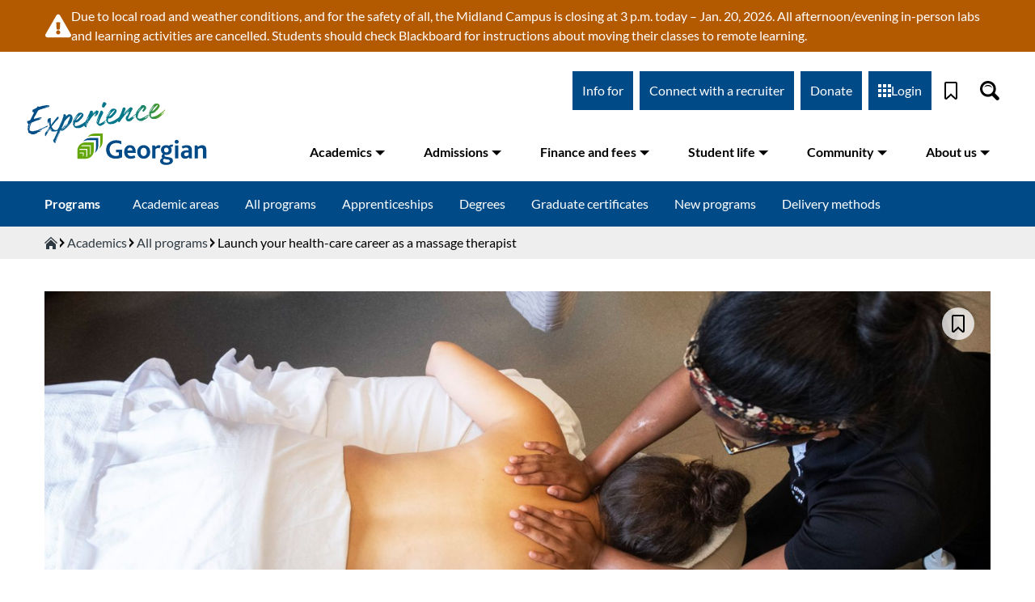

--- FILE ---
content_type: text/html; charset=UTF-8
request_url: https://www.georgiancollege.ca/academics/programs/massage-therapy/
body_size: 121501
content:
<!DOCTYPE html><html lang="en"><head><meta charSet="utf-8"/><meta http-equiv="x-ua-compatible" content="ie=edge"/><meta name="viewport" content="width=device-width, initial-scale=1, shrink-to-fit=no"/><meta name="generator" content="Gatsby 5.6.0"/><meta name="PageID" content="165883" data-gatsby-head="true"/><meta name="description" content="Develop your clinical and professional skills in our state-of-the-art clinic. Jump-start your career in just two years with our fast-track program." data-gatsby-head="true"/><style data-href="/styles.74b30030912dcd74a034.css" data-identity="gatsby-global-css">@font-face{font-display:swap;font-family:Lato;font-style:normal;font-weight:300;src:url([data-uri]) format("woff2"),url(/static/lato-all-300-normal-6e49c6c8ed3ce34f718bd69a9428d3e3.woff) format("woff");unicode-range:u+0100-024f,u+0259,u+1e??,u+2020,u+20a0-20ab,u+20ad-20cf,u+2113,u+2c60-2c7f,u+a720-a7ff}@font-face{font-display:swap;font-family:Lato;font-style:normal;font-weight:300;src:url(/static/lato-latin-300-normal-dc76fa21c09d3cec2243b9edef724982.woff2) format("woff2"),url(/static/lato-all-300-normal-6e49c6c8ed3ce34f718bd69a9428d3e3.woff) format("woff");unicode-range:u+00??,u+0131,u+0152-0153,u+02bb-02bc,u+02c6,u+02da,u+02dc,u+2000-206f,u+2074,u+20ac,u+2122,u+2191,u+2193,u+2212,u+2215,u+feff,u+fffd}@font-face{font-display:swap;font-family:Lato;font-style:normal;font-weight:400;src:url([data-uri]) format("woff2"),url(/static/lato-all-400-normal-3dc1eff492ab1f5985600a50d88bd933.woff) format("woff");unicode-range:u+0100-024f,u+0259,u+1e??,u+2020,u+20a0-20ab,u+20ad-20cf,u+2113,u+2c60-2c7f,u+a720-a7ff}@font-face{font-display:swap;font-family:Lato;font-style:normal;font-weight:400;src:url(/static/lato-latin-400-normal-be36596da218e1eec01c5c600b1c13ef.woff2) format("woff2"),url(/static/lato-all-400-normal-3dc1eff492ab1f5985600a50d88bd933.woff) format("woff");unicode-range:u+00??,u+0131,u+0152-0153,u+02bb-02bc,u+02c6,u+02da,u+02dc,u+2000-206f,u+2074,u+20ac,u+2122,u+2191,u+2193,u+2212,u+2215,u+feff,u+fffd}@font-face{font-display:swap;font-family:Lato;font-style:italic;font-weight:400;src:url([data-uri]) format("woff2"),url(/static/lato-all-400-italic-8fb458ae459dd35c87e7739e0186cf74.woff) format("woff");unicode-range:u+0100-024f,u+0259,u+1e??,u+2020,u+20a0-20ab,u+20ad-20cf,u+2113,u+2c60-2c7f,u+a720-a7ff}@font-face{font-display:swap;font-family:Lato;font-style:italic;font-weight:400;src:url(/static/lato-latin-400-italic-516d382b3da7e145024bacf40b3c301e.woff2) format("woff2"),url(/static/lato-all-400-italic-8fb458ae459dd35c87e7739e0186cf74.woff) format("woff");unicode-range:u+00??,u+0131,u+0152-0153,u+02bb-02bc,u+02c6,u+02da,u+02dc,u+2000-206f,u+2074,u+20ac,u+2122,u+2191,u+2193,u+2212,u+2215,u+feff,u+fffd}@font-face{font-display:swap;font-family:Lato;font-style:normal;font-weight:700;src:url([data-uri]) format("woff2"),url(/static/lato-all-700-normal-1e7707c9ec98d9b97e7f3e5ce2f7770f.woff) format("woff");unicode-range:u+0100-024f,u+0259,u+1e??,u+2020,u+20a0-20ab,u+20ad-20cf,u+2113,u+2c60-2c7f,u+a720-a7ff}@font-face{font-display:swap;font-family:Lato;font-style:normal;font-weight:700;src:url(/static/lato-latin-700-normal-8f28e0e1fdb195149f1c30f84d951b61.woff2) format("woff2"),url(/static/lato-all-700-normal-1e7707c9ec98d9b97e7f3e5ce2f7770f.woff) format("woff");unicode-range:u+00??,u+0131,u+0152-0153,u+02bb-02bc,u+02c6,u+02da,u+02dc,u+2000-206f,u+2074,u+20ac,u+2122,u+2191,u+2193,u+2212,u+2215,u+feff,u+fffd}@font-face{font-display:swap;font-family:Lato;font-style:normal;font-weight:900;src:url([data-uri]) format("woff2"),url(/static/lato-all-900-normal-67cce6471abd961c0708a0d74471f6b1.woff) format("woff");unicode-range:u+0100-024f,u+0259,u+1e??,u+2020,u+20a0-20ab,u+20ad-20cf,u+2113,u+2c60-2c7f,u+a720-a7ff}@font-face{font-display:swap;font-family:Lato;font-style:normal;font-weight:900;src:url(/static/lato-latin-900-normal-4b21d625362d4f7d84d2cb0f1ce38fb7.woff2) format("woff2"),url(/static/lato-all-900-normal-67cce6471abd961c0708a0d74471f6b1.woff) format("woff");unicode-range:u+00??,u+0131,u+0152-0153,u+02bb-02bc,u+02c6,u+02da,u+02dc,u+2000-206f,u+2074,u+20ac,u+2122,u+2191,u+2193,u+2212,u+2215,u+feff,u+fffd}.block-editor-block-icon{align-items:center;border-radius:4px;display:flex;height:24px;justify-content:center;margin:0;width:24px}.block-editor-block-icon.has-colors svg{fill:currentColor}.block-editor-block-icon svg{max-height:24px;max-width:24px;min-height:20px;min-width:20px}.block-editor-block-inspector .components-base-control{margin-bottom:24px}.block-editor-block-inspector .components-base-control:last-child{margin-bottom:8px}.block-editor-block-inspector .components-panel__body{border:none;border-top:1px solid #e2e4e7}.block-editor-block-inspector .block-editor-block-card{padding:16px}.block-editor-block-inspector__no-blocks{background:#fff;display:block;font-size:13px;padding:32px 16px;text-align:center}.block-editor-block-list__layout .block-editor-block-list__block.is-selected.is-dragging:before{border:none}.block-editor-block-list__layout .block-editor-block-list__block.is-selected.is-dragging>*{background:#f8f9f9}.block-editor-block-list__layout .block-editor-block-list__block.is-selected.is-dragging>*>*{visibility:hidden}.block-editor-block-list__layout .block-editor-block-list__block.is-selected .reusable-block-edit-panel *{z-index:1}.block-editor-block-list__layout{padding-left:14px;padding-right:14px;position:relative}@media (min-width:600px){.block-editor-block-list__layout{padding-left:58px;padding-right:58px}}.block-editor-block-list__layout .block-editor-block-list__layout{padding-left:0;padding-right:0}.block-editor-block-list__layout .block-editor-block-list__block{overflow-wrap:break-word;position:relative}.block-editor-block-list__layout .block-editor-block-list__block .components-placeholder .components-with-notices-ui{margin:-10px 0 12px}.block-editor-block-list__layout .block-editor-block-list__block .components-with-notices-ui{margin:0 0 12px;width:100%}.block-editor-block-list__layout .block-editor-block-list__block .components-with-notices-ui .components-notice{margin-left:0;margin-right:0}.block-editor-block-list__layout .block-editor-block-list__block .components-with-notices-ui .components-notice .components-notice__content{font-size:13px}.block-editor-block-list__layout .block-editor-block-list__block:before{border:1px solid transparent;border-left:none;bottom:-14px;box-shadow:none;content:"";left:-14px;outline:1px solid transparent;pointer-events:none;position:absolute;right:-14px;top:-14px;transition:border-color .1s linear,border-style .1s linear,box-shadow .1s linear;z-index:0}@media (prefers-reduced-motion:reduce){.block-editor-block-list__layout .block-editor-block-list__block:before{transition-duration:0s}}.block-editor-block-list__layout .block-editor-block-list__block.is-selected:before{border-color:rgba(66,88,99,.4);box-shadow:inset 3px 0 0 0 #555d66}.is-dark-theme .block-editor-block-list__layout .block-editor-block-list__block.is-selected:before{border-color:hsla(0,0%,100%,.45);box-shadow:inset 3px 0 0 0 #d7dade}@media (min-width:600px){.block-editor-block-list__layout .block-editor-block-list__block.is-selected:before{box-shadow:-3px 0 0 0 #555d66}.is-dark-theme .block-editor-block-list__layout .block-editor-block-list__block.is-selected:before{box-shadow:-3px 0 0 0 #d7dade}}.is-navigate-mode .block-editor-block-list__layout .block-editor-block-list__block.is-selected:before{border-color:#007cba;box-shadow:inset 3px 0 0 0 #007cba}@media (min-width:600px){.is-navigate-mode .block-editor-block-list__layout .block-editor-block-list__block.is-selected:before{box-shadow:-3px 0 0 0 #007cba}}.block-editor-block-list__layout .block-editor-block-list__block.is-focus-mode:not(.is-multi-selected){opacity:.5;transition:opacity .1s linear}@media (prefers-reduced-motion:reduce){.block-editor-block-list__layout .block-editor-block-list__block.is-focus-mode:not(.is-multi-selected){transition-duration:0s}}.block-editor-block-list__layout .block-editor-block-list__block.is-focus-mode:not(.is-multi-selected).is-focused,.block-editor-block-list__layout .block-editor-block-list__block.is-focus-mode:not(.is-multi-selected):not(.is-focused) .block-editor-block-list__block{opacity:1}.block-editor-block-list__layout .block-editor-block-list__block.is-drop-target:before{border-top:3px solid #0085ba}body.admin-color-sunrise .block-editor-block-list__layout .block-editor-block-list__block.is-drop-target:before{border-top:3px solid #d1864a}body.admin-color-ocean .block-editor-block-list__layout .block-editor-block-list__block.is-drop-target:before{border-top:3px solid #a3b9a2}body.admin-color-midnight .block-editor-block-list__layout .block-editor-block-list__block.is-drop-target:before{border-top:3px solid #e14d43}body.admin-color-ectoplasm .block-editor-block-list__layout .block-editor-block-list__block.is-drop-target:before{border-top:3px solid #a7b656}body.admin-color-coffee .block-editor-block-list__layout .block-editor-block-list__block.is-drop-target:before{border-top:3px solid #c2a68c}body.admin-color-blue .block-editor-block-list__layout .block-editor-block-list__block.is-drop-target:before{border-top:3px solid #82b4cb}body.admin-color-light .block-editor-block-list__layout .block-editor-block-list__block.is-drop-target:before{border-top:3px solid #0085ba}.block-editor-block-list__layout .block-editor-block-list__block.is-multi-selected .is-block-content,.block-editor-block-list__layout .block-editor-block-list__block.is-multi-selected:not(.is-block-collapsed){border-radius:1px;box-shadow:0 0 0 2px #007cba;outline:2px solid transparent}.is-dark-theme .block-editor-block-list__layout .block-editor-block-list__block.is-multi-selected .is-block-content,.is-dark-theme .block-editor-block-list__layout .block-editor-block-list__block.is-multi-selected:not(.is-block-collapsed){box-shadow:0 0 0 2px #fff}.block-editor-block-list__layout .block-editor-block-list__block.is-multi-selected .components-placeholder ::-moz-selection{background:transparent}.block-editor-block-list__layout .block-editor-block-list__block.is-multi-selected .components-placeholder ::selection{background:transparent}.block-editor-block-list__layout .block-editor-block-list__block.has-warning{min-height:36px}.block-editor-block-list__layout .block-editor-block-list__block.has-warning>*{pointer-events:none;-webkit-user-select:none;-moz-user-select:none;user-select:none}.block-editor-block-list__layout .block-editor-block-list__block.has-warning .block-editor-warning{pointer-events:all}.block-editor-block-list__layout .block-editor-block-list__block.has-warning:before{border-color:hsla(219,8%,60%,.25);border-left:1px solid hsla(219,8%,60%,.25)}.is-dark-theme .block-editor-block-list__layout .block-editor-block-list__block.has-warning:before{border-color:hsla(0,0%,100%,.35)}.block-editor-block-list__layout .block-editor-block-list__block.has-warning.is-selected:before{border-color:rgba(66,88,99,.4) rgba(66,88,99,.4) rgba(66,88,99,.4) transparent}.is-dark-theme .block-editor-block-list__layout .block-editor-block-list__block.has-warning.is-selected:before{border-color:hsla(0,0%,100%,.45)}.block-editor-block-list__layout .block-editor-block-list__block.has-warning:after{background-color:hsla(180,8%,97%,.4);bottom:-14px;content:"";left:-14px;position:absolute;right:-14px;top:-14px}.block-editor-block-list__layout .block-editor-block-list__block.has-warning.is-multi-selected:after{background-color:transparent}.block-editor-block-list__layout .block-editor-block-list__block.has-warning.is-selected:after{bottom:22px}@media (min-width:600px){.block-editor-block-list__layout .block-editor-block-list__block.has-warning.is-selected:after{bottom:-14px}}.block-editor-block-list__layout .block-editor-block-list__block.is-reusable.is-selected:before{border-left:transparent;border-style:dashed;border-width:1px}.block-editor-block-list__layout .block-editor-block-list__block.is-reusable>.block-editor-inner-blocks.has-overlay:after{display:none}.block-editor-block-list__layout .block-editor-block-list__block.is-reusable>.block-editor-inner-blocks.has-overlay .block-editor-inner-blocks.has-overlay:after{display:block}.is-navigate-mode .block-editor-block-list__layout .block-editor-block-list__block{cursor:default}.block-editor-block-list__layout .block-editor-block-list__block[data-align=left],.block-editor-block-list__layout .block-editor-block-list__block[data-align=right]{height:0;width:100%;z-index:21}.block-editor-block-list__layout .block-editor-block-list__block[data-align=left]:before,.block-editor-block-list__layout .block-editor-block-list__block[data-align=right]:before{content:none}.block-editor-block-list__layout .block-editor-block-list__block[data-align=left]>.is-block-content{
  /*!rtl:begin:ignore*/float:left;margin-right:2em
  /*!rtl:end:ignore*/}.block-editor-block-list__layout .block-editor-block-list__block[data-align=right]>.is-block-content{
  /*!rtl:begin:ignore*/float:right;margin-left:2em
  /*!rtl:end:ignore*/}.block-editor-block-list__layout .block-editor-block-list__block[data-align=full],.block-editor-block-list__layout .block-editor-block-list__block[data-align=wide]{clear:both}.block-editor-block-list__layout .block-editor-block-list__block[data-align=full]{margin-left:-14px;margin-right:-14px}@media (min-width:600px){.block-editor-block-list__layout .block-editor-block-list__block[data-align=full]{margin-left:-58px;margin-right:-58px}}.block-editor-block-list__layout .block-editor-block-list__block[data-align=full]:before{border-left-width:0;border-right-width:0;left:0;right:0}.block-editor-block-list__layout .block-editor-block-list__block[data-clear=true]{float:none}.block-editor-block-list__layout .block-editor-block-list__block .block-editor-block-list__layout .block-editor-default-block-appender .block-editor-inserter{left:auto;right:8px}.block-editor-block-list .block-editor-inserter{cursor:move;cursor:grab;margin:8px}.block-editor-block-list__insertion-point{margin-top:-14px;position:relative;z-index:6}.block-editor-block-list__insertion-point-indicator{background:#0085ba;height:2px;left:0;position:absolute;right:0;top:calc(50% - 1px)}body.admin-color-sunrise .block-editor-block-list__insertion-point-indicator{background:#d1864a}body.admin-color-ocean .block-editor-block-list__insertion-point-indicator{background:#a3b9a2}body.admin-color-midnight .block-editor-block-list__insertion-point-indicator{background:#e14d43}body.admin-color-ectoplasm .block-editor-block-list__insertion-point-indicator{background:#a7b656}body.admin-color-coffee .block-editor-block-list__insertion-point-indicator{background:#c2a68c}body.admin-color-blue .block-editor-block-list__insertion-point-indicator{background:#82b4cb}body.admin-color-light .block-editor-block-list__insertion-point-indicator{background:#0085ba}.block-editor-block-list__insertion-point-inserter{cursor:text;display:none;justify-content:center}@media (min-width:480px){.block-editor-block-list__insertion-point-inserter{display:flex}}.block-editor-block-list__insertion-point-inserter.is-inserter-hidden .block-editor-inserter__toggle{opacity:0;pointer-events:none}.block-editor-block-list__block-popover-inserter{margin-bottom:14px;position:absolute;top:-9999em}.block-editor-block-list__block-popover-inserter.is-visible{position:static}.block-editor-block-list__block-popover-inserter .block-editor-inserter__toggle,.block-editor-block-list__insertion-point-inserter .block-editor-inserter__toggle{background:#fff;border-radius:50%;color:#007cba;height:28px;justify-content:center;padding:0;width:28px}.block-editor-block-list__block-popover-inserter .block-editor-inserter__toggle:not(:disabled):not([aria-disabled=true]):hover,.block-editor-block-list__insertion-point-inserter .block-editor-inserter__toggle:not(:disabled):not([aria-disabled=true]):hover{box-shadow:none}.block-editor-block-list__block>.block-editor-block-list__insertion-point{bottom:auto;height:28px;left:14px;position:absolute;right:14px;top:-16px}.block-editor-block-list__block[data-align=full]>.block-editor-block-list__insertion-point{left:0;right:0}.block-editor-block-list__block .block-editor-block-list__block-html-textarea{border:none;box-shadow:none;display:block;font-family:Menlo,Consolas,monaco,monospace;font-size:14px;line-height:150%;margin:0;outline:none;overflow:hidden;resize:none;transition:padding .2s linear;width:100%}@media (prefers-reduced-motion:reduce){.block-editor-block-list__block .block-editor-block-list__block-html-textarea{transition-duration:0s}}.block-editor-block-list__block .block-editor-block-list__block-html-textarea:focus{box-shadow:none}.block-editor-block-contextual-toolbar .block-editor-block-toolbar{width:100%}@media (min-width:600px){.block-editor-block-contextual-toolbar .block-editor-block-toolbar{border-right:none;width:auto}}.block-editor-block-list__breadcrumb{display:block;line-height:1;z-index:22}.block-editor-block-list__breadcrumb .components-toolbar{background:#fff;border:1px solid #007cba;border-left:none;box-shadow:inset 3px 0 0 0 #007cba;display:flex;font-size:13px;height:38px;line-height:29px;padding-left:8px;padding-right:8px}.block-editor-block-list__breadcrumb .components-toolbar .components-button{box-shadow:none}.is-dark-theme .block-editor-block-list__breadcrumb .components-toolbar{border-color:hsla(0,0%,100%,.45)}@media (min-width:600px){.block-editor-block-list__breadcrumb .components-toolbar{box-shadow:-3px 0 0 0 #007cba}}.block-editor-block-list__block .block-editor-warning{margin-bottom:-14px;margin-left:-14px;margin-right:-14px;position:relative;transform:translateY(-14px);z-index:5}.block-editor-block-list__block .block-editor-warning.block-editor-block-list__block-crash-warning{margin-bottom:auto}.block-editor-block-list__insertion-point-popover{z-index:28}.block-editor-block-list__insertion-point-popover .components-popover__content{background:none;border:none;box-shadow:none;overflow-y:visible}.components-popover.block-editor-block-list__block-popover{z-index:29}.components-popover.block-editor-block-list__block-popover .components-popover__content{background:none;border:none;box-shadow:none;margin:0!important;min-width:auto;overflow-y:visible;pointer-events:none}.components-popover.block-editor-block-list__block-popover .components-popover__content>*{pointer-events:all}.components-popover.block-editor-block-list__block-popover .components-popover__content .block-editor-block-contextual-toolbar,.components-popover.block-editor-block-list__block-popover .components-popover__content .block-editor-block-list__breadcrumb{margin-bottom:13px;margin-left:-14px}.components-popover.block-editor-block-list__block-popover .components-popover__content .block-editor-block-contextual-toolbar[data-align=full],.components-popover.block-editor-block-list__block-popover .components-popover__content .block-editor-block-list__breadcrumb[data-align=full]{margin-left:0}.is-dragging-components-draggable .components-popover.block-editor-block-list__block-popover{opacity:0}.block-editor-block-list__block .block-list-appender{margin:14px 0}.has-background .block-editor-block-list__block .block-list-appender{margin:32px 14px}.block-list-appender.is-drop-target>div:before{border:3px solid #0085ba;bottom:-14px;content:"";left:-14px;position:absolute;right:-14px;top:-14px}body.admin-color-sunrise .block-list-appender.is-drop-target>div:before{border:3px solid #d1864a}body.admin-color-ocean .block-list-appender.is-drop-target>div:before{border:3px solid #a3b9a2}body.admin-color-midnight .block-list-appender.is-drop-target>div:before{border:3px solid #e14d43}body.admin-color-ectoplasm .block-list-appender.is-drop-target>div:before{border:3px solid #a7b656}body.admin-color-coffee .block-list-appender.is-drop-target>div:before{border:3px solid #c2a68c}body.admin-color-blue .block-list-appender.is-drop-target>div:before{border:3px solid #82b4cb}body.admin-color-light .block-list-appender.is-drop-target>div:before{border:3px solid #0085ba}.block-list-appender>.block-editor-inserter{display:block}.block-editor-block-breadcrumb{list-style:none;margin:0;padding:0}.block-editor-block-breadcrumb li{display:inline-block;margin:0}.block-editor-block-breadcrumb li:not(:last-child):after{content:"\2192"}.block-editor-block-breadcrumb__button.components-button{height:24px;line-height:24px;padding:0}.block-editor-block-breadcrumb__button.components-button:hover{text-decoration:underline}.block-editor-block-breadcrumb__button.components-button:focus{box-shadow:none;color:#191e23;outline:1px dotted #555d66;outline-offset:-2px}.block-editor-block-breadcrumb__current{cursor:default}.block-editor-block-breadcrumb__button.components-button,.block-editor-block-breadcrumb__current{color:#555d66;font-size:inherit;padding:0 8px}.block-editor-block-card{align-items:flex-start;display:flex}.block-editor-block-card__icon{border:1px solid #ccd0d4;height:36px;margin-right:10px;padding:7px;width:36px}.block-editor-block-card__content{flex-grow:1}.block-editor-block-card__title{font-weight:500;margin-bottom:5px}.block-editor-block-card__description{font-size:13px}.block-editor-block-card .block-editor-block-icon{height:24px;margin-left:-2px;margin-right:10px;padding:0 3px;width:36px}.block-editor-block-compare{height:auto;overflow:auto}@media (min-width:600px){.block-editor-block-compare{max-height:70%}}.block-editor-block-compare__wrapper{display:flex;padding-bottom:16px}.block-editor-block-compare__wrapper>div{display:flex;flex-direction:column;justify-content:space-between;min-width:200px;padding:0 16px 0 0;width:50%}.block-editor-block-compare__wrapper>div button{float:right}.block-editor-block-compare__wrapper .block-editor-block-compare__converted{border-left:1px solid #ddd;padding-left:15px;padding-right:0}.block-editor-block-compare__wrapper .block-editor-block-compare__html{border-bottom:1px solid #ddd;color:#23282d;font-family:Menlo,Consolas,monaco,monospace;font-size:12px;line-height:1.7;padding-bottom:15px}.block-editor-block-compare__wrapper .block-editor-block-compare__html span{background-color:#e6ffed;padding-bottom:3px;padding-top:3px}.block-editor-block-compare__wrapper .block-editor-block-compare__html span.block-editor-block-compare__added{background-color:#acf2bd}.block-editor-block-compare__wrapper .block-editor-block-compare__html span.block-editor-block-compare__removed{background-color:#d94f4f}.block-editor-block-compare__wrapper .block-editor-block-compare__preview{padding:14px 0 0}.block-editor-block-compare__wrapper .block-editor-block-compare__preview p{font-size:12px;margin-top:0}.block-editor-block-compare__wrapper .block-editor-block-compare__action{margin-top:14px}.block-editor-block-compare__wrapper .block-editor-block-compare__heading{font-size:1em;font-weight:400;margin:.67em 0}.block-editor-block-mobile-toolbar{border-right:1px solid #e2e4e7;display:flex;flex-direction:row}.block-editor-block-mobile-toolbar .block-editor-block-mover__control{align-items:center;border-radius:4px;height:36px;justify-content:center;margin:0;padding:3px;width:36px}.block-editor-block-mobile-toolbar .block-editor-block-mover__control .dashicon{margin:auto}.block-editor-block-mobile-toolbar .block-editor-block-mover{display:flex;margin-right:auto}.block-editor-block-mobile-toolbar .block-editor-block-mover .block-editor-block-mover__control{float:left}@media (min-width:600px){.block-editor-block-contextual-toolbar:not([data-align=wide]):not([data-align=full]) .block-editor-block-mover:not(.is-horizontal){background:#fff;border:1px solid rgba(66,88,99,.4);border-radius:4px;display:block;left:-38px;opacity:0;position:absolute;top:37px;transition:box-shadow .2s ease-out}}@media (min-width:600px) and (prefers-reduced-motion:reduce){.block-editor-block-contextual-toolbar:not([data-align=wide]):not([data-align=full]) .block-editor-block-mover:not(.is-horizontal){transition-duration:0s}}@media (min-width:600px){.block-editor-block-contextual-toolbar:not([data-align=wide]):not([data-align=full]) .block-editor-block-mover:not(.is-horizontal).is-visible{animation:edit-post__fade-in-animation .2s ease-out 0s;animation-fill-mode:forwards}}@media (min-width:600px) and (prefers-reduced-motion:reduce){.block-editor-block-contextual-toolbar:not([data-align=wide]):not([data-align=full]) .block-editor-block-mover:not(.is-horizontal).is-visible{animation-duration:1ms}}@media (min-width:600px){.block-editor-block-contextual-toolbar:not([data-align=wide]):not([data-align=full]) .block-editor-block-mover:not(.is-horizontal) .block-editor-block-mover__control{align-items:center;border:none;color:rgba(14,28,46,.62);display:flex;height:24px;justify-content:center;padding:0;width:28px}.block-editor-block-contextual-toolbar:not([data-align=wide]):not([data-align=full]) .block-editor-block-mover:not(.is-horizontal) .block-editor-block-mover__control svg{height:24px;padding:2px 5px;width:28px}.block-editor-block-contextual-toolbar:not([data-align=wide]):not([data-align=full]) .block-editor-block-mover:not(.is-horizontal) .block-editor-block-mover__control[aria-disabled=true]{color:rgba(14,28,46,.62);cursor:default;pointer-events:none}.block-editor-block-contextual-toolbar:not([data-align=wide]):not([data-align=full]) .block-editor-block-mover:not(.is-horizontal) .block-editor-block-mover__control:focus:not(:disabled){background-color:transparent}.block-editor-block-list__block:not([data-align=wide]):not([data-align=full]) .block-editor-block-mover:not(.is-horizontal){margin-top:0}}.block-editor-block-mover__control-drag-handle{fill:currentColor;cursor:move;cursor:grab}.block-editor-block-mover__control-drag-handle,.block-editor-block-mover__control-drag-handle:not(:disabled):not([aria-disabled=true]):not(.is-secondary):active,.block-editor-block-mover__control-drag-handle:not(:disabled):not([aria-disabled=true]):not(.is-secondary):focus,.block-editor-block-mover__control-drag-handle:not(:disabled):not([aria-disabled=true]):not(.is-secondary):hover{background:none;box-shadow:none;color:rgba(10,24,41,.7)}.block-editor-block-mover__control-drag-handle:not(:disabled):not([aria-disabled=true]):not(.is-secondary):active{cursor:grabbing}.block-editor-block-mover.is-horizontal .block-editor-block-mover__control-drag-handle,.block-editor-block-mover__description{display:none}.block-editor-block-navigation__container{padding:7px}.block-editor-block-navigation__label{color:#6c7781;margin:0 0 8px}.block-editor-block-navigation__list,.block-editor-block-navigation__paragraph{margin:0;padding:0}.block-editor-block-navigation__list .block-editor-button-block-appender{background:none;border-radius:4px;margin-left:.8em;outline:none;padding:8px;width:36px}.block-editor-block-navigation__list .block-editor-button-block-appender:hover:not(:disabled):not([aria-disabled=true]){background:#f3f4f5;border:none;box-shadow:none;color:#191e23;outline:none}.block-editor-block-navigation__list .block-editor-button-block-appender:focus:not(:disabled):not([aria-disabled=true]){border:none;box-shadow:none;color:#191e23;outline:1px dotted #555d66;outline-offset:-2px}.block-editor-block-navigation__list .block-editor-block-navigation__list{border-left:2px solid #a2aab2;margin-left:1em;margin-top:2px}.block-editor-block-navigation__list .block-editor-block-navigation__list .block-editor-block-navigation__list{margin-left:1.5em}.block-editor-block-navigation__list .block-editor-block-navigation__list .block-editor-block-navigation__item{position:relative}.block-editor-block-navigation__list .block-editor-block-navigation__list .block-editor-block-navigation__item:before{background:#a2aab2;content:"";height:2px;left:0;position:absolute;top:calc(50% - 1px);width:.5em}.block-editor-block-navigation__list .block-editor-block-navigation__list .block-editor-block-navigation__item-button{margin-left:.8em;width:calc(100% - .8em)}.block-editor-block-navigation__list .block-editor-block-navigation__list>li:last-child{position:relative}.block-editor-block-navigation__list .block-editor-block-navigation__list>li:last-child:after{background:#fff;bottom:0;content:"";left:-2px;position:absolute;top:19px;width:2px}.block-editor-block-navigation__item-button{align-items:center;border-radius:4px;color:#40464d;display:flex;padding:6px;text-align:left;width:100%}.block-editor-block-navigation__item-button .block-editor-block-icon{margin-right:6px}.block-editor-block-navigation__item-button:hover:not(:disabled):not([aria-disabled=true]){background:#f3f4f5;border:none;box-shadow:none;color:#191e23}.block-editor-block-navigation__item-button:focus:not(:disabled):not([aria-disabled=true]){border:none;box-shadow:none;color:#191e23;outline:1px dotted #555d66;outline-offset:-2px}.block-editor-block-navigation__item-button.is-selected,.block-editor-block-navigation__item-button.is-selected:focus{background:#edeff0;color:#32373c}.components-popover.block-editor-block-navigation__popover{z-index:99998}.block-editor-block-preview__container{overflow:hidden;position:relative;width:100%}.block-editor-block-preview__container.is-ready{overflow:visible}.block-editor-block-preview__content{left:0;margin:0;min-height:auto;overflow:visible;position:absolute;text-align:initial;top:0;transform-origin:top left}.block-editor-block-preview__content .block-editor-block-list__block,.block-editor-block-preview__content .block-editor-block-list__layout{padding:0}.block-editor-block-preview__content>div section{height:auto}.block-editor-block-preview__content .block-editor-block-drop-zone,.block-editor-block-preview__content .block-editor-block-list__insertion-point,.block-editor-block-preview__content .block-list-appender,.block-editor-block-preview__content .reusable-block-indicator{display:none}.block-editor-block-settings-menu .components-dropdown-menu__toggle svg{transform:rotate(90deg)}.block-editor-block-settings-menu__popover .components-dropdown-menu__menu{padding:0}.block-editor-block-styles{display:flex;flex-wrap:wrap;justify-content:space-between}.block-editor-block-styles__item{border-radius:4px;cursor:pointer;flex-shrink:0;margin:4px 0;overflow:hidden;padding:calc(37.5% - 6px) 6px 6px;width:calc(50% - 4px)}.block-editor-block-styles__item:focus{box-shadow:0 0 0 1px #fff,0 0 0 3px #00a0d2;color:#191e23;outline:2px solid transparent}.block-editor-block-styles__item:hover{background:#f3f4f5;color:#191e23}.block-editor-block-styles__item.is-active{box-shadow:inset 0 0 0 2px #555d66;color:#191e23;outline:2px solid transparent;outline-offset:-2px}.block-editor-block-styles__item.is-active:focus{box-shadow:0 0 0 1px #fff,0 0 0 3px #00a0d2,inset 0 0 0 2px #555d66;color:#191e23;outline:4px solid transparent;outline-offset:-4px}.block-editor-block-styles__item-preview{background:#fff;border:1px solid rgba(25,30,35,.2);border-radius:4px;display:flex;margin-top:-75%;outline:1px solid transparent;overflow:hidden;padding:75% 0 0}.block-editor-block-styles__item-preview .block-editor-block-preview__container{margin:-75% 0 0;padding-top:0}.block-editor-block-styles__item-label{padding:4px 2px;text-align:center}.block-editor-block-switcher{height:36px;position:relative}.components-button.block-editor-block-switcher__no-switcher-icon,.components-button.block-editor-block-switcher__toggle{display:block;height:36px;margin:0;padding:3px}.components-button.block-editor-block-switcher__no-switcher-icon{width:48px}.components-button.block-editor-block-switcher__no-switcher-icon .block-editor-block-icon{margin-left:auto;margin-right:auto}.components-button.block-editor-block-switcher__no-switcher-icon:disabled{border-radius:0;opacity:.84}.components-button.block-editor-block-switcher__no-switcher-icon:disabled .block-editor-block-icon.has-colors{background:#f3f4f5!important;color:#555d66!important}.components-button.block-editor-block-switcher__toggle{width:auto}.components-button.block-editor-block-switcher__toggle:active,.components-button.block-editor-block-switcher__toggle:not(:disabled):not([aria-disabled=true]):hover,.components-button.block-editor-block-switcher__toggle:not([aria-disabled=true]):focus{background:none;border:none;box-shadow:none;outline:none}.components-button.block-editor-block-switcher__toggle .block-editor-block-icon,.components-button.block-editor-block-switcher__toggle .block-editor-block-switcher__transform{align-items:center;display:flex;height:30px;margin:0 auto;padding:3px;position:relative;transition:all .1s cubic-bezier(.165,.84,.44,1);width:42px}@media (prefers-reduced-motion:reduce){.components-button.block-editor-block-switcher__toggle .block-editor-block-icon,.components-button.block-editor-block-switcher__toggle .block-editor-block-switcher__transform{transition-duration:0s}}.components-button.block-editor-block-switcher__toggle .block-editor-block-icon:after{border-left:3px solid transparent;border-right:3px solid transparent;border-top:5px solid;content:"";display:block;height:0;margin-left:4px;margin-right:2px;pointer-events:none;width:0}.components-button.block-editor-block-switcher__toggle .block-editor-block-switcher__transform{border-radius:4px;margin-top:6px}.components-button.block-editor-block-switcher__toggle:not(:disabled):focus .block-editor-block-icon,.components-button.block-editor-block-switcher__toggle:not(:disabled):focus .block-editor-block-switcher__transform,.components-button.block-editor-block-switcher__toggle:not(:disabled):hover .block-editor-block-icon,.components-button.block-editor-block-switcher__toggle:not(:disabled):hover .block-editor-block-switcher__transform,.components-button.block-editor-block-switcher__toggle[aria-expanded=true] .block-editor-block-icon,.components-button.block-editor-block-switcher__toggle[aria-expanded=true] .block-editor-block-switcher__transform{transform:translateY(-36px)}.components-button.block-editor-block-switcher__toggle:not(:disabled):focus .block-editor-block-icon,.components-button.block-editor-block-switcher__toggle:not(:disabled):focus .block-editor-block-switcher__transform{box-shadow:inset 0 0 0 1px #555d66,inset 0 0 0 2px #fff;outline:2px solid transparent}.components-popover.block-editor-block-switcher__popover .components-popover__content{background:#fff;box-shadow:0 3px 30px rgba(25,30,35,.1);display:flex;max-width:680px;min-width:300px}.block-editor-block-switcher__popover .components-popover__content .block-editor-block-switcher__container{max-width:340px;min-width:300px;width:50%}@media (min-width:782px){.block-editor-block-switcher__popover .components-popover__content{position:relative}.block-editor-block-switcher__popover .components-popover__content .block-editor-block-switcher__preview{align-self:stretch;background:#fff;border-left:1px solid #e2e4e7;box-shadow:0 3px 30px rgba(25,30,35,.1);height:auto;padding:10px;position:sticky;top:0;width:300px}}.block-editor-block-switcher__popover .components-popover__content .components-panel__body{border:0;position:relative;z-index:1}.block-editor-block-switcher__popover .components-popover__content .components-panel__body+.components-panel__body{border-top:1px solid #e2e4e7}.block-editor-block-switcher__popover .block-editor-block-styles{margin:0 -3px}.block-editor-block-switcher__popover .block-editor-block-types-list{margin:8px -8px -8px}.block-editor-block-switcher__preview-title{color:#6c7781;margin-bottom:10px}.block-editor-block-toolbar{border-left:1px solid #b5bcc2;display:flex;flex-grow:1;overflow:auto;position:relative;transition:border-color .1s linear,box-shadow .1s linear;width:100%}@media (prefers-reduced-motion:reduce){.block-editor-block-toolbar{transition-duration:0s}}@media (min-width:600px){.block-editor-block-toolbar{border-left:none;box-shadow:-3px 0 0 0 #555d66;overflow:inherit}.is-dark-theme .block-editor-block-toolbar{box-shadow:-3px 0 0 0 #d7dade}}.block-editor-block-toolbar .components-toolbar{border:0;border-bottom:1px solid #b5bcc2;border-right:1px solid #b5bcc2;border-top:1px solid #b5bcc2;line-height:0}.has-fixed-toolbar .block-editor-block-toolbar{border-left:1px solid #e2e4e7;box-shadow:none}.has-fixed-toolbar .block-editor-block-toolbar .components-toolbar{border-color:#e2e4e7}.block-editor-block-toolbar__slot{display:inline-block;line-height:0}@supports (position:sticky){.block-editor-block-toolbar__slot{display:inline-flex}}.block-editor-block-types-list{display:flex;flex-wrap:wrap;list-style:none;margin-left:-4px;margin-right:-4px;overflow:hidden;padding:4px}.block-editor-block-variation-picker .components-placeholder__instructions{margin-bottom:0}.block-editor-block-variation-picker .components-placeholder__fieldset{flex-direction:column}.block-editor-block-variation-picker.has-many-variations .components-placeholder__fieldset{max-width:90%}.block-editor-block-variation-picker__variations.block-editor-block-variation-picker__variations{display:flex;flex-direction:row;flex-wrap:wrap;justify-content:flex-start;list-style:none;margin:16px 0;padding:0;width:100%}.block-editor-block-variation-picker__variations.block-editor-block-variation-picker__variations>li{flex-shrink:1;list-style:none;margin:4px 8px 4px 0;max-width:100px}.block-editor-block-variation-picker__variations.block-editor-block-variation-picker__variations .block-editor-block-variation-picker__variation{padding:8px}.block-editor-block-variation-picker__variation{width:100%}.block-editor-block-variation-picker__variation.components-button.has-icon{justify-content:center}.block-editor-block-variation-picker__variation.components-button.has-icon.is-secondary{background-color:#fff}.block-editor-block-variation-picker__variation.components-button{height:auto;padding:0}.block-editor-block-variation-picker__variation:before{content:"";padding-bottom:100%}.block-editor-block-variation-picker__variation:first-child{margin-left:0}.block-editor-block-variation-picker__variation:last-child{margin-right:0}.block-editor-button-block-appender{align-items:center;background:hsla(200,9%,94%,.8);color:#555d66;display:flex;flex-direction:column;height:auto;justify-content:center;outline:1px dashed #8d96a0;padding:14px;width:100%}.block-editor-button-block-appender:focus,.block-editor-button-block-appender:hover{color:#191e23;outline:1px dashed #555d66}.block-editor-button-block-appender:active{color:#191e23;outline:1px dashed #191e23}.is-dark-theme .block-editor-button-block-appender{background:rgba(50,55,60,.7);color:#f8f9f9}.is-dark-theme .block-editor-button-block-appender:focus,.is-dark-theme .block-editor-button-block-appender:hover{outline:1px dashed #fff}.block-editor-color-gradient-control__color-indicator{margin-bottom:8px}.block-editor-color-gradient-control__button-tabs{display:block;margin-bottom:8px}.block-editor-panel-color-gradient-settings .component-color-indicator{vertical-align:text-bottom}.block-editor-panel-color-gradient-settings__panel-title .component-color-indicator{display:inline-block}.block-editor-panel-color-gradient-settings.is-opened .block-editor-panel-color-gradient-settings__panel-title .component-color-indicator{display:none}.block-editor-contrast-checker>.components-notice{margin:0}.block-editor-default-block-appender{clear:both;margin-left:auto;margin-right:auto;position:relative}.block-editor-default-block-appender[data-root-client-id=""] .block-editor-default-block-appender__content:hover{outline:1px solid transparent}.block-editor-default-block-appender textarea.block-editor-default-block-appender__content{background:none;border:none;box-shadow:none;color:rgba(14,28,46,.62);cursor:text;display:block;font-family:"Noto Serif",serif;font-size:16px;margin-bottom:28px;margin-top:28px;outline:1px solid transparent;padding:0 50px 0 14px;resize:none;transition:outline .2s;width:100%}@media (prefers-reduced-motion:reduce){.block-editor-default-block-appender textarea.block-editor-default-block-appender__content{transition-duration:0s}}.is-dark-theme .block-editor-default-block-appender textarea.block-editor-default-block-appender__content{color:hsla(0,0%,100%,.65)}.block-editor-default-block-appender .components-drop-zone__content-icon{display:none}.block-editor-default-block-appender__content{line-height:1.8;min-height:28px}.block-editor-block-list__empty-block-inserter.block-editor-block-list__empty-block-inserter,.block-editor-default-block-appender .block-editor-inserter{height:28px;position:absolute;top:0}.block-editor-block-list__empty-block-inserter.block-editor-block-list__empty-block-inserter .components-button.has-icon,.block-editor-default-block-appender .block-editor-inserter .components-button.has-icon{height:28px;padding:0;width:28px}.block-editor-block-list__empty-block-inserter.block-editor-block-list__empty-block-inserter .components-button svg,.block-editor-default-block-appender .block-editor-inserter .components-button svg{display:block;margin:auto}.block-editor-block-list__empty-block-inserter.block-editor-block-list__empty-block-inserter .block-editor-inserter__toggle,.block-editor-default-block-appender .block-editor-inserter .block-editor-inserter__toggle{margin-right:0}.block-editor-block-list__empty-block-inserter.block-editor-block-list__empty-block-inserter .block-editor-inserter__toggle:not(:disabled):not([aria-disabled=true]):not(.is-secondary):hover,.block-editor-default-block-appender .block-editor-inserter .block-editor-inserter__toggle:not(:disabled):not([aria-disabled=true]):not(.is-secondary):hover{box-shadow:none}.block-editor-block-list__empty-block-inserter,.block-editor-default-block-appender .block-editor-inserter{right:8px}@media (min-width:600px){.block-editor-block-list__empty-block-inserter,.block-editor-default-block-appender .block-editor-inserter{display:flex;height:100%}}.block-editor-block-list__empty-block-inserter:disabled,.block-editor-default-block-appender .block-editor-inserter:disabled{display:none}.block-editor-block-list__empty-block-inserter .block-editor-inserter__toggle,.block-editor-default-block-appender .block-editor-inserter .block-editor-inserter__toggle{border-radius:50%;height:28px;padding:0;width:28px}.block-editor-block-list__empty-block-inserter .block-editor-inserter__toggle:not(:hover),.block-editor-default-block-appender .block-editor-inserter .block-editor-inserter__toggle:not(:hover){color:rgba(10,24,41,.7)}.is-dark-theme .block-editor-block-list__empty-block-inserter .block-editor-inserter__toggle:not(:hover),.is-dark-theme .block-editor-default-block-appender .block-editor-inserter .block-editor-inserter__toggle:not(:hover){color:hsla(0,0%,100%,.75)}@media (min-width:600px){.block-editor-default-block-appender .block-editor-inserter{align-items:center}}html.block-editor-editor-skeleton__html-container{position:fixed;width:100%}@media (min-width:782px){html.block-editor-editor-skeleton__html-container{position:static;width:auto}}.block-editor-editor-skeleton{bottom:0;display:flex;flex-direction:column;height:auto;max-height:100%;position:fixed;right:0;top:46px}@media (min-width:782px){.block-editor-editor-skeleton{top:32px}.is-fullscreen-mode .block-editor-editor-skeleton{top:0}}.block-editor-editor-skeleton{left:0}@media (min-width:782px){.block-editor-editor-skeleton{left:160px}.auto-fold .block-editor-editor-skeleton{left:36px}}@media (min-width:961px){.auto-fold .block-editor-editor-skeleton{left:160px}}.folded .block-editor-editor-skeleton{left:0}@media (min-width:782px){.folded .block-editor-editor-skeleton{left:36px}}@media (max-width:782px){.auto-fold .wp-responsive-open .block-editor-editor-skeleton{left:190px}}@media (max-width:600px){.auto-fold .wp-responsive-open .block-editor-editor-skeleton{margin-left:-18px}}body.is-fullscreen-mode .block-editor-editor-skeleton{left:0!important}.block-editor-editor-skeleton__body{display:flex;flex-grow:1;overflow:auto;overscroll-behavior-y:none}.block-editor-editor-skeleton__content{display:flex;flex-direction:column;flex-grow:1}@media (min-width:782px){.block-editor-editor-skeleton__content{overflow:auto}}.block-editor-editor-skeleton__sidebar{display:none}@media (min-width:782px){.block-editor-editor-skeleton__sidebar{bottom:auto;display:block;left:auto;position:fixed!important;right:0;top:-9999em;width:280px;z-index:100000}.block-editor-editor-skeleton__sidebar:focus{bottom:0;top:auto}}.is-sidebar-opened .block-editor-editor-skeleton__sidebar{background:#fff;bottom:0;display:block;flex-shrink:0;left:0;position:absolute;right:0;top:0;width:auto;z-index:100000}@media (min-width:782px){.is-sidebar-opened .block-editor-editor-skeleton__sidebar{border-left:1px solid #e2e4e7;overflow:auto;position:relative!important;z-index:90}}.block-editor-editor-skeleton__header{border-bottom:1px solid #e2e4e7;flex-shrink:0;height:auto;position:sticky;top:0;z-index:30}@media (min-width:600px){.block-editor-editor-skeleton__header{position:static;top:0}}.block-editor-editor-skeleton__footer{border-top:1px solid #e2e4e7;display:none;flex-shrink:0;height:auto;overflow:auto}@media (min-width:782px){.block-editor-editor-skeleton__footer{display:block}}.block-editor-editor-skeleton__publish{bottom:auto;left:auto;position:fixed!important;right:0;top:-9999em;width:280px;z-index:100000}.block-editor-editor-skeleton__publish:focus{bottom:0;top:auto}.block-editor-link-control{min-width:360px;position:relative}.block-editor-link-control .block-editor-link-control__search-input.block-editor-link-control__search-input input[type=text]{border:1px solid #e1e1e1;border-radius:4px;display:block;font-size:16px;margin:16px;padding:11px 36px 11px 16px;position:relative;width:calc(100% - 32px)}@media (min-width:600px){.block-editor-link-control .block-editor-link-control__search-input.block-editor-link-control__search-input input[type=text]{font-size:13px}}.block-editor-link-control .block-editor-link-control__search-input.block-editor-link-control__search-input input[type=text]:focus{border-color:#007cba;box-shadow:0 0 0 1px #007cba;color:#191e23;outline:2px solid transparent}.block-editor-link-control__search-actions{position:absolute;right:19px;top:19px}.block-editor-link-control__search-results-wrapper{margin-top:-15px;position:relative}.block-editor-link-control__search-results-wrapper:after,.block-editor-link-control__search-results-wrapper:before{content:"";display:block;left:-1px;pointer-events:none;position:absolute;right:16px;z-index:100}.block-editor-link-control__search-results-wrapper:before{background:linear-gradient(180deg,#fff,hsla(0,0%,100%,0));bottom:auto;height:8px;top:0}.block-editor-link-control__search-results-wrapper:after{background:linear-gradient(180deg,hsla(0,0%,100%,0),#fff);bottom:0;height:16px;top:auto}.block-editor-link-control__search-results-label{display:block;font-size:1.1em;padding:15px 30px 0}.block-editor-link-control__search-results{margin:0;max-height:200px;overflow-y:auto;padding:8px 16px 16px}.block-editor-link-control__search-results.is-loading{opacity:.2}.block-editor-link-control__search-item{align-items:center;background:#fff;border:none;border-radius:5px;cursor:pointer;display:flex;font-size:13px;height:auto;padding:10px 15px;position:relative;text-align:left;width:100%}.block-editor-link-control__search-item:focus,.block-editor-link-control__search-item:hover{background-color:#e9e9e9}.block-editor-link-control__search-item.is-selected{background:#f2f2f2}.block-editor-link-control__search-item.is-selected .block-editor-link-control__search-item-type{background:#fff}.block-editor-link-control__search-item.is-current{background:transparent;border:0;cursor:default;padding:16px 16px 16px 24px;width:100%}.block-editor-link-control__search-item .block-editor-link-control__search-item-header{display:block;margin-right:24px;overflow:hidden;white-space:nowrap}.block-editor-link-control__search-item .block-editor-link-control__search-item-icon{margin-right:1em;min-width:24px}.block-editor-link-control__search-item .block-editor-link-control__search-item-info,.block-editor-link-control__search-item .block-editor-link-control__search-item-title{max-width:230px;overflow:hidden;text-overflow:ellipsis;white-space:nowrap}.block-editor-link-control__search-item .block-editor-link-control__search-item-title{display:block;font-weight:500;margin-bottom:.2em}.block-editor-link-control__search-item .block-editor-link-control__search-item-title mark{background-color:transparent;color:#000;font-weight:700}.block-editor-link-control__search-item .block-editor-link-control__search-item-title span{font-weight:400}.block-editor-link-control__search-item .block-editor-link-control__search-item-info{color:#999;display:block;font-size:.9em;line-height:1.3}.block-editor-link-control__search-item .block-editor-link-control__search-item-type{background-color:#f3f4f5;border-radius:2px;display:block;font-size:.9em;margin-left:auto;padding:3px 8px}.block-editor-link-control__search-results div[role=menu]>.block-editor-link-control__search-item.block-editor-link-control__search-item{padding:10px}.block-editor-link-control__settings{border-top:1px solid #e1e1e1;margin:0;padding:16px 24px}.block-editor-link-control__settings :last-child{margin-bottom:0}.block-editor-link-control__setting{margin-bottom:16px}.block-editor-link-control__setting :last-child{margin-bottom:0}.block-editor-link-control .block-editor-link-control__search-input .components-spinner{display:block}.block-editor-link-control .block-editor-link-control__search-input .components-spinner.components-spinner{bottom:auto;left:auto;position:absolute;right:62px;top:28px}.block-editor-link-control__search-item-action{flex-shrink:0;margin-left:auto}.block-editor-image-size-control{margin-bottom:1em}.block-editor-image-size-control .block-editor-image-size-control__row{display:flex;justify-content:space-between}.block-editor-image-size-control .block-editor-image-size-control__row .block-editor-image-size-control__height,.block-editor-image-size-control .block-editor-image-size-control__row .block-editor-image-size-control__width{margin-bottom:.5em}.block-editor-image-size-control .block-editor-image-size-control__row .block-editor-image-size-control__height input,.block-editor-image-size-control .block-editor-image-size-control__row .block-editor-image-size-control__width input{line-height:1.25}.block-editor-image-size-control .block-editor-image-size-control__row .block-editor-image-size-control__width{margin-right:5px}.block-editor-image-size-control .block-editor-image-size-control__row .block-editor-image-size-control__height{margin-left:5px}.block-editor-inner-blocks.has-overlay:after{bottom:-14px;content:"";left:-14px;position:absolute;right:-14px;top:-14px;z-index:60}[data-align=full] .has-overlay:after{left:0;right:0}.block-editor-inserter{background:none;border:none;display:inline-block;font-family:-apple-system,BlinkMacSystemFont,Segoe UI,Roboto,Oxygen-Sans,Ubuntu,Cantarell,Helvetica Neue,sans-serif;font-size:13px;line-height:1.4;padding:0}@media (min-width:782px){.block-editor-inserter{position:relative}.block-editor-inserter__popover>.components-popover__content{height:432px;overflow-y:visible}}.block-editor-inserter__toggle{transition:color .2s ease}@media (prefers-reduced-motion:reduce){.block-editor-inserter__toggle{transition-duration:0s}}.block-editor-inserter__menu{display:flex;height:100%;width:auto}@media (min-width:782px){.block-editor-inserter__menu{position:relative;width:400px}.block-editor-inserter__menu.has-help-panel{width:700px}}.block-editor-inserter__main-area{display:flex;flex-direction:column;height:100%;width:auto}@media (min-width:782px){.block-editor-inserter__main-area{position:relative;width:400px}}.block-editor-inserter__inline-elements{margin-top:-1px}.block-editor-inserter__menu.is-bottom:after{border-bottom-color:#fff}.components-popover.block-editor-inserter__popover{z-index:99998}.components-popover input[type=search].block-editor-inserter__search{border-radius:4px;display:block;font-size:16px;margin:16px;padding:11px 16px;position:relative;z-index:1}@media (min-width:600px){.components-popover input[type=search].block-editor-inserter__search{font-size:13px}}.components-popover input[type=search].block-editor-inserter__search:focus{border-color:#007cba;box-shadow:0 0 0 1px #007cba;color:#191e23;outline:2px solid transparent}.block-editor-inserter__results{flex-grow:1;overflow:auto;padding:0 16px 16px;position:relative;z-index:1}.block-editor-inserter__results:focus{outline:1px dotted #555d66}@media (min-width:782px){.block-editor-inserter__results{height:394px}}.block-editor-inserter__results [role=presentation]+.components-panel__body{border-top:none}.block-editor-inserter__popover .block-editor-block-types-list{margin:0 -8px}.block-editor-inserter__reusable-blocks-panel{position:relative;text-align:right}.block-editor-inserter__manage-reusable-blocks{margin:16px 0 0 16px}.block-editor-inserter__no-results{font-style:italic;padding:24px;text-align:center}.block-editor-inserter__child-blocks{padding:0 16px}.block-editor-inserter__parent-block-header{align-items:center;display:flex}.block-editor-inserter__parent-block-header h2{font-size:13px}.block-editor-inserter__parent-block-header .block-editor-block-icon{margin-right:8px}.block-editor-inserter__menu-help-panel{border-left:1px solid #e2e4e7;display:none;height:100%;overflow-y:auto;padding:20px;width:300px}@media (min-width:782px){.block-editor-inserter__menu-help-panel{display:flex;flex-direction:column}}.block-editor-inserter__menu-help-panel .block-editor-block-card{animation:edit-post__fade-in-animation .2s ease-out 0s;animation-fill-mode:forwards;border-bottom:1px solid #e2e4e7;margin-bottom:20px;padding-bottom:20px}@media (prefers-reduced-motion:reduce){.block-editor-inserter__menu-help-panel .block-editor-block-card{animation-duration:1ms}}.block-editor-inserter__menu-help-panel .block-editor-inserter__preview{display:flex;flex-grow:2}.block-editor-inserter__menu-help-panel-no-block{animation:edit-post__fade-in-animation .2s ease-out 0s;animation-fill-mode:forwards;display:flex;flex-direction:column;height:100%}@media (prefers-reduced-motion:reduce){.block-editor-inserter__menu-help-panel-no-block{animation-duration:1ms}}.block-editor-inserter__menu-help-panel-no-block .block-editor-inserter__menu-help-panel-no-block-text{flex-grow:1}.block-editor-inserter__menu-help-panel-no-block .block-editor-inserter__menu-help-panel-no-block-text h4{font-size:18px}.block-editor-inserter__menu-help-panel-no-block .components-notice{margin:0}.block-editor-inserter__menu-help-panel-no-block h4{margin-top:0}.block-editor-inserter__menu-help-panel-hover-area{align-items:center;border:1px dotted #e2e4e7;display:flex;flex-grow:1;margin-top:20px;padding:20px;text-align:center}.block-editor-inserter__menu-help-panel-title{font-size:18px;font-weight:600;margin-bottom:20px}.block-editor-inserter__preview-content{border:1px solid #e2e4e7;border-radius:4px;display:grid;flex-grow:2;min-height:150px}.block-editor-inserter__preview-content .block-editor-block-preview__container{margin-left:0;margin-right:0;padding:10px}.block-editor-inserter__preview-content-missing{align-items:center;border:1px solid #e2e4e7;border-radius:4px;color:#606a73;display:flex;flex:1;justify-content:center}.block-editor-block-types-list__list-item{display:block;margin:0 0 12px;padding:0;width:33.33%}.components-button.block-editor-block-types-list__item{align-items:stretch;background:transparent;border:1px solid transparent;border-radius:4px;color:#32373c;cursor:pointer;display:flex;flex-direction:column;font-size:13px;height:auto;justify-content:center;padding:0 4px;position:relative;transition:all .05s ease-in-out;width:100%;word-break:break-word}@media (prefers-reduced-motion:reduce){.components-button.block-editor-block-types-list__item{transition-duration:0s}}.components-button.block-editor-block-types-list__item:disabled{cursor:default;opacity:.6}.components-button.block-editor-block-types-list__item:not(:disabled):hover:before{background:#f3f4f5;border-radius:4px;bottom:0;color:#191e23;content:"";display:block;left:0;position:absolute;right:0;top:0;z-index:-1}.components-button.block-editor-block-types-list__item:not(:disabled):hover .block-editor-block-types-list__item-icon,.components-button.block-editor-block-types-list__item:not(:disabled):hover .block-editor-block-types-list__item-title{color:inherit}.components-button.block-editor-block-types-list__item:not(:disabled):active,.components-button.block-editor-block-types-list__item:not(:disabled):focus{background:transparent;box-shadow:0 0 0 1px #fff,0 0 0 3px #00a0d2;color:#191e23;outline:2px solid transparent;position:relative}.components-button.block-editor-block-types-list__item:not(:disabled):active .block-editor-block-types-list__item-icon,.components-button.block-editor-block-types-list__item:not(:disabled):active .block-editor-block-types-list__item-title,.components-button.block-editor-block-types-list__item:not(:disabled):focus .block-editor-block-types-list__item-icon,.components-button.block-editor-block-types-list__item:not(:disabled):focus .block-editor-block-types-list__item-title{color:inherit}.components-button.block-editor-block-types-list__item:not(:disabled).is-active{box-shadow:inset 0 0 0 2px #555d66;color:#191e23;outline:2px solid transparent;outline-offset:-2px}.components-button.block-editor-block-types-list__item:not(:disabled).is-active:focus{box-shadow:0 0 0 1px #fff,0 0 0 3px #00a0d2,inset 0 0 0 2px #555d66;color:#191e23;outline:4px solid transparent;outline-offset:-4px}.block-editor-block-types-list__item-icon{border-radius:4px;color:#555d66;padding:12px 20px;transition:all .05s ease-in-out}@media (prefers-reduced-motion:reduce){.block-editor-block-types-list__item-icon{transition-duration:0s}}.block-editor-block-types-list__item-icon .block-editor-block-icon{margin-left:auto;margin-right:auto}.block-editor-block-types-list__item-icon svg{transition:all .15s ease-out}@media (prefers-reduced-motion:reduce){.block-editor-block-types-list__item-icon svg{transition-duration:0s}}.block-editor-block-types-list__item-title{padding:4px 2px 8px}.modal-open .block-editor-media-replace-flow__options{display:none}.block-editor-media-replace-flow__indicator{margin-left:4px}.block-editor-media-replace-flow__indicator:after{border-left:3px solid transparent;border-right:3px solid transparent;border-top:5px solid;content:"";display:block;height:0;margin-left:4px;margin-right:2px;pointer-events:none;width:0}.block-editor-media-flow__url-input{max-width:255px;padding:0 15px 10px}.block-editor-media-flow__url-input input{max-width:180px}.block-editor-media-replace-flow__link-viewer .components-external-link__icon{display:none}.block-editor-media-replace-flow__link-viewer .components-visually-hidden{position:static}.block-editor-media-replace-flow__link-viewer .components-button{flex-shrink:0}.block-editor-media-placeholder__url-input-container .block-editor-media-placeholder__button{margin-bottom:0}.block-editor-media-placeholder__url-input-form{display:flex}.block-editor-media-placeholder__url-input-form input[type=url].block-editor-media-placeholder__url-input-field{border:none;border-radius:0;flex-grow:1;margin:2px;width:100%}@media (min-width:600px){.block-editor-media-placeholder__url-input-form input[type=url].block-editor-media-placeholder__url-input-field{width:300px}}.block-editor-media-placeholder__url-input-submit-button{flex-shrink:1}.block-editor-media-placeholder__button{margin-bottom:.5rem}.block-editor-media-placeholder__button .dashicon{margin-bottom:3px;vertical-align:middle}.block-editor-media-placeholder__button:hover{color:#23282d}.block-editor-media-placeholder__cancel-button.is-link{display:block;margin:1em}.block-editor-media-placeholder.is-appender{min-height:100px;outline:1px dashed #8d96a0}.block-editor-media-placeholder.is-appender:hover{cursor:pointer;outline:1px dashed #555d66}.is-dark-theme .block-editor-media-placeholder.is-appender:hover{outline:1px dashed #fff}.block-editor-media-placeholder.is-appender .block-editor-media-placeholder__upload-button{margin-right:4px}.block-editor-media-placeholder.is-appender .block-editor-media-placeholder__upload-button.components-button:focus,.block-editor-media-placeholder.is-appender .block-editor-media-placeholder__upload-button.components-button:hover{border:1px solid #555d66;box-shadow:none}.block-editor-multi-selection-inspector__card{align-items:flex-start;display:flex;padding:16px}.block-editor-multi-selection-inspector__card-content{flex-grow:1}.block-editor-multi-selection-inspector__card-title{font-weight:500;margin-bottom:5px}.block-editor-multi-selection-inspector__card-description{font-size:13px}.block-editor-multi-selection-inspector__card .block-editor-block-icon{height:24px;margin-left:-2px;margin-right:10px;padding:0 3px;width:36px}.block-editor .block-editor-plain-text{border:none;box-shadow:none;color:inherit;font-family:inherit;font-size:inherit;line-height:inherit;margin:0;padding:0;width:100%}.block-editor-responsive-block-control{border-bottom:1px solid #d7dade;margin-bottom:28px;padding-bottom:14px}.block-editor-responsive-block-control:last-child{border-bottom:0;padding-bottom:0}.block-editor-responsive-block-control__title{margin:0 0 .6em -3px}.block-editor-responsive-block-control__label{font-weight:600;margin-bottom:.6em;margin-left:-3px}.block-editor-responsive-block-control__inner{margin-left:-1px}.block-editor-responsive-block-control__toggle{margin-left:1px}.block-editor-responsive-block-control .components-base-control__help{clip:rect(1px,1px,1px,1px);word-wrap:normal!important;border:0;-webkit-clip-path:inset(50%);clip-path:inset(50%);height:1px;margin:-1px;overflow:hidden;padding:0;position:absolute;width:1px}.block-editor-format-toolbar .components-dropdown-menu__toggle .components-dropdown-menu__indicator:after{margin:7px}.block-editor-rich-text__editable>p:first-child{margin-top:0}.block-editor-rich-text__editable a{color:#007fac}.block-editor-rich-text__editable code{background:#f3f4f5;border-radius:2px;color:#23282d;font-family:Menlo,Consolas,monaco,monospace;font-size:inherit;padding:2px}.block-editor-rich-text__editable [data-rich-text-placeholder]{pointer-events:none}.block-editor-rich-text__editable [data-rich-text-placeholder]:after{content:attr(data-rich-text-placeholder);opacity:.62}.block-editor-rich-text__editable:focus{outline:none}.block-editor-rich-text__editable:focus [data-rich-text-format-boundary]{border-radius:2px}.block-editor-rich-text__editable:focus:not(.keep-placeholder-on-focus) [data-rich-text-placeholder]:after{display:none}figcaption.block-editor-rich-text__editable [data-rich-text-placeholder]:before{opacity:.8}.components-popover.block-editor-rich-text__inline-format-toolbar{z-index:99998}.components-popover.block-editor-rich-text__inline-format-toolbar .components-popover__content{margin-bottom:6px;min-width:auto}.components-popover.block-editor-rich-text__inline-format-toolbar .components-toolbar{border:none}.block-editor-skip-to-selected-block{position:absolute;top:-9999em}.block-editor-skip-to-selected-block:focus{background:#f1f1f1;box-shadow:0 0 2px 2px rgba(0,0,0,.6);color:#11a0d2;display:block;font-size:14px;font-weight:600;height:auto;line-height:normal;outline:none;padding:15px 23px 14px;text-decoration:none;width:auto;z-index:100000}body.admin-color-sunrise .block-editor-skip-to-selected-block:focus{color:#c8b03c}body.admin-color-ocean .block-editor-skip-to-selected-block:focus{color:#a89d8a}body.admin-color-midnight .block-editor-skip-to-selected-block:focus{color:#77a6b9}body.admin-color-ectoplasm .block-editor-skip-to-selected-block:focus{color:#c77430}body.admin-color-coffee .block-editor-skip-to-selected-block:focus{color:#9fa47b}body.admin-color-blue .block-editor-skip-to-selected-block:focus{color:#d9ab59}body.admin-color-light .block-editor-skip-to-selected-block:focus{color:#c75726}.block-editor-tool-selector__help{border-top:1px solid #e2e4e7;color:#6c7781;padding:16px}.block-editor-block-list__block .block-editor-url-input,.block-editor-url-input,.components-popover .block-editor-url-input{flex-grow:1;padding:1px;position:relative}.block-editor-block-list__block .block-editor-url-input input[type=text],.block-editor-url-input input[type=text],.components-popover .block-editor-url-input input[type=text]{border:none;border-radius:0;font-size:16px;margin-left:0;margin-right:0;padding:8px;width:100%}@media (min-width:600px){.block-editor-block-list__block .block-editor-url-input input[type=text],.block-editor-url-input input[type=text],.components-popover .block-editor-url-input input[type=text]{font-size:13px;width:300px}}.block-editor-block-list__block .block-editor-url-input input[type=text]::-ms-clear,.block-editor-url-input input[type=text]::-ms-clear,.components-popover .block-editor-url-input input[type=text]::-ms-clear{display:none}.block-editor-block-list__block .block-editor-url-input.has-border input[type=text],.block-editor-url-input.has-border input[type=text],.components-popover .block-editor-url-input.has-border input[type=text]{border:1px solid #555d66;border-radius:4px}.block-editor-block-list__block .block-editor-url-input.is-full-width,.block-editor-block-list__block .block-editor-url-input.is-full-width input[type=text],.block-editor-block-list__block .block-editor-url-input.is-full-width__suggestions,.block-editor-url-input.is-full-width,.block-editor-url-input.is-full-width input[type=text],.block-editor-url-input.is-full-width__suggestions,.components-popover .block-editor-url-input.is-full-width,.components-popover .block-editor-url-input.is-full-width input[type=text],.components-popover .block-editor-url-input.is-full-width__suggestions{width:100%}.block-editor-block-list__block .block-editor-url-input .components-spinner,.block-editor-url-input .components-spinner,.components-popover .block-editor-url-input .components-spinner{bottom:17px;margin:0;position:absolute;right:8px}.block-editor-url-input__suggestions{max-height:200px;overflow-y:auto;padding:4px 0;transition:all .15s ease-in-out;width:302px}@media (prefers-reduced-motion:reduce){.block-editor-url-input__suggestions{transition-duration:0s}}.block-editor-url-input .components-spinner,.block-editor-url-input__suggestions{display:none}@media (min-width:600px){.block-editor-url-input .components-spinner,.block-editor-url-input__suggestions{display:inherit}}.block-editor-url-input__suggestion{background:#fff;border:none;box-shadow:none;color:#6c7781;cursor:pointer;display:block;font-size:13px;padding:4px 8px;text-align:left;width:100%}.block-editor-url-input__suggestion:hover{background:#e2e4e7}.block-editor-url-input__suggestion.is-selected,.block-editor-url-input__suggestion:focus{background:#00719e;color:#fff;outline:none}body.admin-color-sunrise .block-editor-url-input__suggestion.is-selected,body.admin-color-sunrise .block-editor-url-input__suggestion:focus{background:#b2723f}body.admin-color-ocean .block-editor-url-input__suggestion.is-selected,body.admin-color-ocean .block-editor-url-input__suggestion:focus{background:#8b9d8a}body.admin-color-midnight .block-editor-url-input__suggestion.is-selected,body.admin-color-midnight .block-editor-url-input__suggestion:focus{background:#bf4139}body.admin-color-ectoplasm .block-editor-url-input__suggestion.is-selected,body.admin-color-ectoplasm .block-editor-url-input__suggestion:focus{background:#8e9b49}body.admin-color-coffee .block-editor-url-input__suggestion.is-selected,body.admin-color-coffee .block-editor-url-input__suggestion:focus{background:#a58d77}body.admin-color-blue .block-editor-url-input__suggestion.is-selected,body.admin-color-blue .block-editor-url-input__suggestion:focus{background:#6f99ad}body.admin-color-light .block-editor-url-input__suggestion.is-selected,body.admin-color-light .block-editor-url-input__suggestion:focus{background:#00719e}.components-toolbar>.block-editor-url-input__button{position:inherit}.block-editor-url-input__button .block-editor-url-input__back{margin-right:4px;overflow:visible}.block-editor-url-input__button .block-editor-url-input__back:after{background:#e2e4e7;content:"";display:block;height:24px;position:absolute;right:-1px;width:1px}.block-editor-url-input__button-modal{background:#fff;border:1px solid #e2e4e7;box-shadow:0 3px 30px rgba(25,30,35,.1)}.block-editor-url-input__button-modal-line{align-items:flex-start;display:flex;flex-direction:row;flex-grow:1;flex-shrink:1;min-width:0}.block-editor-url-input__button-modal-line .components-button{flex-shrink:0;height:36px;width:36px}.block-editor-url-popover__additional-controls{border-top:1px solid #e2e4e7}.block-editor-url-popover__additional-controls>div[role=menu] .components-button:not(:disabled):not([aria-disabled=true]):not(.is-secondary)>svg{box-shadow:none}.block-editor-url-popover__additional-controls div[role=menu]>.components-button{padding-left:2px}.block-editor-url-popover__row{display:flex}.block-editor-url-popover__row>:not(.block-editor-url-popover__settings-toggle){flex-grow:1}.block-editor-url-popover .components-button.has-icon{padding:3px}.block-editor-url-popover .components-button.has-icon>svg{border-radius:4px;height:30px;padding:5px;width:30px}.block-editor-url-popover .components-button.has-icon:not(:disabled):not([aria-disabled=true]):not(.is-secondary):hover{box-shadow:none}.block-editor-url-popover .components-button.has-icon:not(:disabled):not([aria-disabled=true]):not(.is-secondary):hover>svg{box-shadow:inset 0 0 0 1px #555d66,inset 0 0 0 2px #fff;color:#555d66}.block-editor-url-popover .components-button.has-icon:not(:disabled):focus{box-shadow:none}.block-editor-url-popover .components-button.has-icon:not(:disabled):focus>svg{box-shadow:inset 0 0 0 1px #555d66,inset 0 0 0 2px #fff;outline:2px solid transparent}.block-editor-url-popover__settings-toggle{border-left:1px solid #e2e4e7;border-radius:0;flex-shrink:0;margin-left:1px}.block-editor-url-popover__settings-toggle[aria-expanded=true] .dashicon{transform:rotate(180deg)}.block-editor-url-popover__input-container .components-base-control:last-child,.block-editor-url-popover__input-container .components-base-control:last-child .components-base-control__field{margin-bottom:0}.block-editor-url-popover__settings{border-top:1px solid #e2e4e7;display:block;padding:16px}.block-editor-url-popover__link-editor,.block-editor-url-popover__link-viewer{display:flex}.block-editor-url-popover__link-editor .block-editor-url-input .components-base-control__field,.block-editor-url-popover__link-viewer .block-editor-url-input .components-base-control__field{margin-bottom:0}.block-editor-url-popover__link-editor .block-editor-url-input .components-spinner,.block-editor-url-popover__link-viewer .block-editor-url-input .components-spinner{bottom:9px}.block-editor-url-popover__link-viewer-url{flex-grow:1;flex-shrink:1;margin:7px;max-width:500px;min-width:150px;overflow:hidden;text-overflow:ellipsis;white-space:nowrap}.block-editor-url-popover__link-viewer-url.has-invalid-link{color:#d94f4f}.block-editor-warning{background-color:#fff;border:1px solid #e2e4e7;display:flex;flex-direction:row;flex-wrap:nowrap;justify-content:space-between;padding:10px 14px 14px;text-align:left}.is-selected .block-editor-warning{border-color:rgba(66,88,99,.4)}@media (min-width:600px){.is-selected .block-editor-warning{border-left-color:transparent}}.is-dark-theme .is-selected .block-editor-warning{border-color:hsla(0,0%,100%,.45)}.block-editor-warning .block-editor-warning__message{font-family:-apple-system,BlinkMacSystemFont,Segoe UI,Roboto,Oxygen-Sans,Ubuntu,Cantarell,Helvetica Neue,sans-serif;font-size:13px;line-height:1.4;margin:1em 0}.block-editor-warning p.block-editor-warning__message.block-editor-warning__message{min-height:auto}.block-editor-warning .block-editor-warning__contents{align-items:baseline;display:flex;flex-direction:row;flex-wrap:wrap;justify-content:space-between;width:100%}.block-editor-warning .block-editor-warning__actions{display:flex}.block-editor-warning .block-editor-warning__action{margin:0 6px 0 0}.block-editor-warning__secondary{height:36px;margin:5px 0 0 -4px}.block-editor-warning__secondary .components-button.has-icon{padding:0 2px;width:auto}@media (min-width:600px){.block-editor-warning__secondary{margin-left:4px}.block-editor-warning__secondary .components-button.has-icon{padding:0 4px}}.block-editor-warning__secondary .components-button svg{transform:rotate(90deg)}.block-editor-writing-flow{display:flex;flex-direction:column}.block-editor-writing-flow__click-redirect{cursor:text}.html-anchor-control .components-external-link{display:block;margin-top:8px}.wp-block-audio figcaption{margin-bottom:1em;margin-top:.5em}.wp-block-audio audio{min-width:300px;width:100%}.wp-block-button{color:#fff}.wp-block-button.aligncenter{text-align:center}.wp-block-button.alignright{text-align:right}.wp-block-button__link{background-color:#32373c;border:none;border-radius:28px;box-shadow:none;color:inherit;cursor:pointer;display:inline-block;font-size:18px;margin:0;overflow-wrap:break-word;padding:12px 24px;text-align:center;text-decoration:none}.wp-block-button__link:active,.wp-block-button__link:focus,.wp-block-button__link:hover,.wp-block-button__link:visited{color:inherit}.wp-gs .wp-block-button__link:not(.has-background){background-color:var(--wp-block-core-button--color--background,var(--wp-color--primary,#32373c))}.is-style-squared .wp-block-button__link{border-radius:0}.no-border-radius.wp-block-button__link{border-radius:0!important}.is-style-outline{color:#32373c}.is-style-outline .wp-block-button__link{background-color:transparent;border:2px solid}.wp-block-buttons .wp-block-button{display:inline-block;margin-bottom:8px;margin-right:8px}.wp-block-buttons.alignright .wp-block-button{margin-left:8px;margin-right:none}.wp-block-buttons.aligncenter,.wp-block-calendar{text-align:center}.wp-block-calendar tbody td,.wp-block-calendar th{border:1px solid #e2e4e7;padding:4px}.wp-block-calendar tfoot td{border:none}.wp-block-calendar table{border-collapse:collapse;font-family:-apple-system,BlinkMacSystemFont,Segoe UI,Roboto,Oxygen-Sans,Ubuntu,Cantarell,Helvetica Neue,sans-serif;width:100%}.wp-block-calendar table th{background:#edeff0;font-weight:400}.wp-block-calendar a{text-decoration:underline}.wp-block-calendar tfoot a{color:#00739c}.wp-block-calendar table caption,.wp-block-calendar table tbody{color:#40464d}.wp-block-categories.alignleft{margin-right:2em}.wp-block-categories.alignright{margin-left:2em}.wp-block-columns{display:flex;flex-wrap:wrap;margin-bottom:28px}@media (min-width:782px){.wp-block-columns{flex-wrap:nowrap}}.wp-block-columns.has-background{padding:20px 30px}.wp-block-column{flex-grow:1;min-width:0;overflow-wrap:break-word;word-break:break-word}@media (max-width:599px){.wp-block-column{flex-basis:100%!important}}@media (min-width:600px) and (max-width:781px){.wp-block-column{flex-basis:calc(50% - 16px)!important;flex-grow:0}.wp-block-column:nth-child(2n){margin-left:32px}}@media (min-width:782px){.wp-block-column{flex-basis:0;flex-grow:1}.wp-block-column[style]{flex-grow:0}.wp-block-column:not(:first-child){margin-left:32px}}.wp-block-columns.are-vertically-aligned-top{align-items:flex-start}.wp-block-columns.are-vertically-aligned-center{align-items:center}.wp-block-columns.are-vertically-aligned-bottom{align-items:flex-end}.wp-block-column.is-vertically-aligned-top{align-self:flex-start}.wp-block-column.is-vertically-aligned-center{align-self:center}.wp-block-column.is-vertically-aligned-bottom{align-self:flex-end}.wp-block-column.is-vertically-aligned-bottom,.wp-block-column.is-vertically-aligned-center,.wp-block-column.is-vertically-aligned-top{width:100%}.wp-block-cover,.wp-block-cover-image{align-items:center;background-color:#000;background-position:50%;background-size:cover;display:flex;height:100%;justify-content:center;min-height:430px;overflow:hidden;position:relative;width:100%}.wp-block-cover-image.has-parallax,.wp-block-cover.has-parallax{background-attachment:fixed}@supports (-webkit-overflow-scrolling:touch){.wp-block-cover-image.has-parallax,.wp-block-cover.has-parallax{background-attachment:scroll}}@media (prefers-reduced-motion:reduce){.wp-block-cover-image.has-parallax,.wp-block-cover.has-parallax{background-attachment:scroll}}.wp-block-cover-image.has-background-dim:before,.wp-block-cover.has-background-dim:before{background-color:inherit;content:""}.wp-block-cover .wp-block-cover__gradient-background,.wp-block-cover-image .wp-block-cover__gradient-background,.wp-block-cover-image.has-background-dim:not(.has-background-gradient):before,.wp-block-cover.has-background-dim:not(.has-background-gradient):before{bottom:0;left:0;opacity:.5;position:absolute;right:0;top:0;z-index:1}.wp-block-cover-image.has-background-dim.has-background-dim-10 .wp-block-cover__gradient-background,.wp-block-cover-image.has-background-dim.has-background-dim-10:not(.has-background-gradient):before,.wp-block-cover.has-background-dim.has-background-dim-10 .wp-block-cover__gradient-background,.wp-block-cover.has-background-dim.has-background-dim-10:not(.has-background-gradient):before{opacity:.1}.wp-block-cover-image.has-background-dim.has-background-dim-20 .wp-block-cover__gradient-background,.wp-block-cover-image.has-background-dim.has-background-dim-20:not(.has-background-gradient):before,.wp-block-cover.has-background-dim.has-background-dim-20 .wp-block-cover__gradient-background,.wp-block-cover.has-background-dim.has-background-dim-20:not(.has-background-gradient):before{opacity:.2}.wp-block-cover-image.has-background-dim.has-background-dim-30 .wp-block-cover__gradient-background,.wp-block-cover-image.has-background-dim.has-background-dim-30:not(.has-background-gradient):before,.wp-block-cover.has-background-dim.has-background-dim-30 .wp-block-cover__gradient-background,.wp-block-cover.has-background-dim.has-background-dim-30:not(.has-background-gradient):before{opacity:.3}.wp-block-cover-image.has-background-dim.has-background-dim-40 .wp-block-cover__gradient-background,.wp-block-cover-image.has-background-dim.has-background-dim-40:not(.has-background-gradient):before,.wp-block-cover.has-background-dim.has-background-dim-40 .wp-block-cover__gradient-background,.wp-block-cover.has-background-dim.has-background-dim-40:not(.has-background-gradient):before{opacity:.4}.wp-block-cover-image.has-background-dim.has-background-dim-50 .wp-block-cover__gradient-background,.wp-block-cover-image.has-background-dim.has-background-dim-50:not(.has-background-gradient):before,.wp-block-cover.has-background-dim.has-background-dim-50 .wp-block-cover__gradient-background,.wp-block-cover.has-background-dim.has-background-dim-50:not(.has-background-gradient):before{opacity:.5}.wp-block-cover-image.has-background-dim.has-background-dim-60 .wp-block-cover__gradient-background,.wp-block-cover-image.has-background-dim.has-background-dim-60:not(.has-background-gradient):before,.wp-block-cover.has-background-dim.has-background-dim-60 .wp-block-cover__gradient-background,.wp-block-cover.has-background-dim.has-background-dim-60:not(.has-background-gradient):before{opacity:.6}.wp-block-cover-image.has-background-dim.has-background-dim-70 .wp-block-cover__gradient-background,.wp-block-cover-image.has-background-dim.has-background-dim-70:not(.has-background-gradient):before,.wp-block-cover.has-background-dim.has-background-dim-70 .wp-block-cover__gradient-background,.wp-block-cover.has-background-dim.has-background-dim-70:not(.has-background-gradient):before{opacity:.7}.wp-block-cover-image.has-background-dim.has-background-dim-80 .wp-block-cover__gradient-background,.wp-block-cover-image.has-background-dim.has-background-dim-80:not(.has-background-gradient):before,.wp-block-cover.has-background-dim.has-background-dim-80 .wp-block-cover__gradient-background,.wp-block-cover.has-background-dim.has-background-dim-80:not(.has-background-gradient):before{opacity:.8}.wp-block-cover-image.has-background-dim.has-background-dim-90 .wp-block-cover__gradient-background,.wp-block-cover-image.has-background-dim.has-background-dim-90:not(.has-background-gradient):before,.wp-block-cover.has-background-dim.has-background-dim-90 .wp-block-cover__gradient-background,.wp-block-cover.has-background-dim.has-background-dim-90:not(.has-background-gradient):before{opacity:.9}.wp-block-cover-image.has-background-dim.has-background-dim-100 .wp-block-cover__gradient-background,.wp-block-cover-image.has-background-dim.has-background-dim-100:not(.has-background-gradient):before,.wp-block-cover.has-background-dim.has-background-dim-100 .wp-block-cover__gradient-background,.wp-block-cover.has-background-dim.has-background-dim-100:not(.has-background-gradient):before{opacity:1}.wp-block-cover-image.alignleft,.wp-block-cover-image.alignright,.wp-block-cover.alignleft,.wp-block-cover.alignright{max-width:290px;width:100%}.wp-block-cover-image:after,.wp-block-cover:after{content:"";display:block;font-size:0;min-height:inherit}@supports (position:sticky){.wp-block-cover-image:after,.wp-block-cover:after{content:none}}.wp-block-cover-image.aligncenter,.wp-block-cover-image.alignleft,.wp-block-cover-image.alignright,.wp-block-cover.aligncenter,.wp-block-cover.alignleft,.wp-block-cover.alignright{display:flex}.wp-block-cover .wp-block-cover__inner-container,.wp-block-cover-image .wp-block-cover__inner-container{color:#f8f9f9;width:calc(100% - 70px);z-index:1}.wp-block-cover .wp-block-subhead:not(.has-text-color),.wp-block-cover h1:not(.has-text-color),.wp-block-cover h2:not(.has-text-color),.wp-block-cover h3:not(.has-text-color),.wp-block-cover h4:not(.has-text-color),.wp-block-cover h5:not(.has-text-color),.wp-block-cover h6:not(.has-text-color),.wp-block-cover p:not(.has-text-color),.wp-block-cover-image .wp-block-subhead:not(.has-text-color),.wp-block-cover-image h1:not(.has-text-color),.wp-block-cover-image h2:not(.has-text-color),.wp-block-cover-image h3:not(.has-text-color),.wp-block-cover-image h4:not(.has-text-color),.wp-block-cover-image h5:not(.has-text-color),.wp-block-cover-image h6:not(.has-text-color),.wp-block-cover-image p:not(.has-text-color){color:inherit}.wp-block-cover__video-background{height:100%;left:50%;-o-object-fit:cover;object-fit:cover;position:absolute;top:50%;transform:translateX(-50%) translateY(-50%);width:100%;z-index:0}.wp-block-cover-image-text,.wp-block-cover-image-text a,.wp-block-cover-image-text a:active,.wp-block-cover-image-text a:focus,.wp-block-cover-image-text a:hover,.wp-block-cover-text,.wp-block-cover-text a,.wp-block-cover-text a:active,.wp-block-cover-text a:focus,.wp-block-cover-text a:hover,section.wp-block-cover-image h2,section.wp-block-cover-image h2 a,section.wp-block-cover-image h2 a:active,section.wp-block-cover-image h2 a:focus,section.wp-block-cover-image h2 a:hover{color:#fff}.wp-block-cover-image .wp-block-cover.has-left-content{justify-content:flex-start}.wp-block-cover-image .wp-block-cover.has-right-content{justify-content:flex-end}.wp-block-cover-image.has-left-content .wp-block-cover-image-text,.wp-block-cover.has-left-content .wp-block-cover-text,section.wp-block-cover-image.has-left-content>h2{margin-left:0;text-align:left}.wp-block-cover-image.has-right-content .wp-block-cover-image-text,.wp-block-cover.has-right-content .wp-block-cover-text,section.wp-block-cover-image.has-right-content>h2{margin-right:0;text-align:right}.wp-block-cover .wp-block-cover-text,.wp-block-cover-image .wp-block-cover-image-text,section.wp-block-cover-image>h2{font-size:2em;line-height:1.25;margin-bottom:0;max-width:580px;padding:14px;text-align:center;z-index:1}.block-editor-block-list__block[data-type="core/embed"][data-align=left],.block-editor-block-list__block[data-type="core/embed"][data-align=right],.wp-block-embed.alignleft,.wp-block-embed.alignright{max-width:360px;width:100%}.wp-block-embed{margin-bottom:1em}.wp-block-embed figcaption{margin-bottom:1em;margin-top:.5em}.wp-embed-responsive .wp-block-embed.wp-embed-aspect-1-1 .wp-block-embed__wrapper,.wp-embed-responsive .wp-block-embed.wp-embed-aspect-1-2 .wp-block-embed__wrapper,.wp-embed-responsive .wp-block-embed.wp-embed-aspect-16-9 .wp-block-embed__wrapper,.wp-embed-responsive .wp-block-embed.wp-embed-aspect-18-9 .wp-block-embed__wrapper,.wp-embed-responsive .wp-block-embed.wp-embed-aspect-21-9 .wp-block-embed__wrapper,.wp-embed-responsive .wp-block-embed.wp-embed-aspect-4-3 .wp-block-embed__wrapper,.wp-embed-responsive .wp-block-embed.wp-embed-aspect-9-16 .wp-block-embed__wrapper{position:relative}.wp-embed-responsive .wp-block-embed.wp-embed-aspect-1-1 .wp-block-embed__wrapper:before,.wp-embed-responsive .wp-block-embed.wp-embed-aspect-1-2 .wp-block-embed__wrapper:before,.wp-embed-responsive .wp-block-embed.wp-embed-aspect-16-9 .wp-block-embed__wrapper:before,.wp-embed-responsive .wp-block-embed.wp-embed-aspect-18-9 .wp-block-embed__wrapper:before,.wp-embed-responsive .wp-block-embed.wp-embed-aspect-21-9 .wp-block-embed__wrapper:before,.wp-embed-responsive .wp-block-embed.wp-embed-aspect-4-3 .wp-block-embed__wrapper:before,.wp-embed-responsive .wp-block-embed.wp-embed-aspect-9-16 .wp-block-embed__wrapper:before{content:"";display:block;padding-top:50%}.wp-embed-responsive .wp-block-embed.wp-embed-aspect-1-1 .wp-block-embed__wrapper iframe,.wp-embed-responsive .wp-block-embed.wp-embed-aspect-1-2 .wp-block-embed__wrapper iframe,.wp-embed-responsive .wp-block-embed.wp-embed-aspect-16-9 .wp-block-embed__wrapper iframe,.wp-embed-responsive .wp-block-embed.wp-embed-aspect-18-9 .wp-block-embed__wrapper iframe,.wp-embed-responsive .wp-block-embed.wp-embed-aspect-21-9 .wp-block-embed__wrapper iframe,.wp-embed-responsive .wp-block-embed.wp-embed-aspect-4-3 .wp-block-embed__wrapper iframe,.wp-embed-responsive .wp-block-embed.wp-embed-aspect-9-16 .wp-block-embed__wrapper iframe{bottom:0;height:100%;left:0;position:absolute;right:0;top:0;width:100%}.wp-embed-responsive .wp-block-embed.wp-embed-aspect-21-9 .wp-block-embed__wrapper:before{padding-top:42.85%}.wp-embed-responsive .wp-block-embed.wp-embed-aspect-18-9 .wp-block-embed__wrapper:before{padding-top:50%}.wp-embed-responsive .wp-block-embed.wp-embed-aspect-16-9 .wp-block-embed__wrapper:before{padding-top:56.25%}.wp-embed-responsive .wp-block-embed.wp-embed-aspect-4-3 .wp-block-embed__wrapper:before{padding-top:75%}.wp-embed-responsive .wp-block-embed.wp-embed-aspect-1-1 .wp-block-embed__wrapper:before{padding-top:100%}.wp-embed-responsive .wp-block-embed.wp-embed-aspect-9-16 .wp-block-embed__wrapper:before{padding-top:177.78%}.wp-embed-responsive .wp-block-embed.wp-embed-aspect-1-2 .wp-block-embed__wrapper:before{padding-top:200%}.wp-block-file{margin-bottom:1.5em}.wp-block-file.aligncenter{text-align:center}.wp-block-file.alignright{text-align:right}.wp-block-file .wp-block-file__button{background:#32373c;border-radius:2em;color:#fff;font-size:13px;padding:.5em 1em}.wp-block-file a.wp-block-file__button{text-decoration:none}.wp-block-file a.wp-block-file__button:active,.wp-block-file a.wp-block-file__button:focus,.wp-block-file a.wp-block-file__button:hover,.wp-block-file a.wp-block-file__button:visited{box-shadow:none;color:#fff;opacity:.85;text-decoration:none}.wp-block-file *+.wp-block-file__button{margin-left:.75em}.blocks-gallery-grid,.wp-block-gallery{display:flex;flex-wrap:wrap;list-style-type:none;margin:0;padding:0}.blocks-gallery-grid .blocks-gallery-image,.blocks-gallery-grid .blocks-gallery-item,.wp-block-gallery .blocks-gallery-image,.wp-block-gallery .blocks-gallery-item{display:flex;flex-direction:column;flex-grow:1;justify-content:center;margin:0 16px 16px 0;position:relative}.blocks-gallery-grid .blocks-gallery-image figure,.blocks-gallery-grid .blocks-gallery-item figure,.wp-block-gallery .blocks-gallery-image figure,.wp-block-gallery .blocks-gallery-item figure{height:100%;margin:0}@supports (position:sticky){.blocks-gallery-grid .blocks-gallery-image figure,.blocks-gallery-grid .blocks-gallery-item figure,.wp-block-gallery .blocks-gallery-image figure,.wp-block-gallery .blocks-gallery-item figure{align-items:flex-end;display:flex;justify-content:flex-start}}.blocks-gallery-grid .blocks-gallery-image img,.blocks-gallery-grid .blocks-gallery-item img,.wp-block-gallery .blocks-gallery-image img,.wp-block-gallery .blocks-gallery-item img{display:block;height:auto;max-width:100%;width:100%}@supports (position:sticky){.blocks-gallery-grid .blocks-gallery-image img,.blocks-gallery-grid .blocks-gallery-item img,.wp-block-gallery .blocks-gallery-image img,.wp-block-gallery .blocks-gallery-item img{width:auto}}.blocks-gallery-grid .blocks-gallery-image figcaption,.blocks-gallery-grid .blocks-gallery-item figcaption,.wp-block-gallery .blocks-gallery-image figcaption,.wp-block-gallery .blocks-gallery-item figcaption{background:linear-gradient(0deg,rgba(0,0,0,.7),rgba(0,0,0,.3) 70%,transparent);bottom:0;color:#fff;font-size:13px;max-height:100%;overflow:auto;padding:40px 10px 9px;position:absolute;text-align:center;width:100%}.blocks-gallery-grid .blocks-gallery-image figcaption img,.blocks-gallery-grid .blocks-gallery-item figcaption img,.wp-block-gallery .blocks-gallery-image figcaption img,.wp-block-gallery .blocks-gallery-item figcaption img{display:inline}.blocks-gallery-grid.is-cropped .blocks-gallery-image a,.blocks-gallery-grid.is-cropped .blocks-gallery-image img,.blocks-gallery-grid.is-cropped .blocks-gallery-item a,.blocks-gallery-grid.is-cropped .blocks-gallery-item img,.wp-block-gallery.is-cropped .blocks-gallery-image a,.wp-block-gallery.is-cropped .blocks-gallery-image img,.wp-block-gallery.is-cropped .blocks-gallery-item a,.wp-block-gallery.is-cropped .blocks-gallery-item img{width:100%}@supports (position:sticky){.blocks-gallery-grid.is-cropped .blocks-gallery-image a,.blocks-gallery-grid.is-cropped .blocks-gallery-image img,.blocks-gallery-grid.is-cropped .blocks-gallery-item a,.blocks-gallery-grid.is-cropped .blocks-gallery-item img,.wp-block-gallery.is-cropped .blocks-gallery-image a,.wp-block-gallery.is-cropped .blocks-gallery-image img,.wp-block-gallery.is-cropped .blocks-gallery-item a,.wp-block-gallery.is-cropped .blocks-gallery-item img{flex:1;height:100%;-o-object-fit:cover;object-fit:cover}}.blocks-gallery-grid .blocks-gallery-image,.blocks-gallery-grid .blocks-gallery-item,.wp-block-gallery .blocks-gallery-image,.wp-block-gallery .blocks-gallery-item{width:calc(50% - 8px)}.blocks-gallery-grid .blocks-gallery-image:nth-of-type(2n),.blocks-gallery-grid .blocks-gallery-item:nth-of-type(2n),.wp-block-gallery .blocks-gallery-image:nth-of-type(2n),.wp-block-gallery .blocks-gallery-item:nth-of-type(2n){margin-right:0}.blocks-gallery-grid.columns-1 .blocks-gallery-image,.blocks-gallery-grid.columns-1 .blocks-gallery-item,.wp-block-gallery.columns-1 .blocks-gallery-image,.wp-block-gallery.columns-1 .blocks-gallery-item{margin-right:0;width:100%}@media (min-width:600px){.blocks-gallery-grid.columns-3 .blocks-gallery-image,.blocks-gallery-grid.columns-3 .blocks-gallery-item,.wp-block-gallery.columns-3 .blocks-gallery-image,.wp-block-gallery.columns-3 .blocks-gallery-item{margin-right:16px;width:calc(33.33333% - 10.66667px)}@supports (-ms-ime-align:auto){.blocks-gallery-grid.columns-3 .blocks-gallery-image,.blocks-gallery-grid.columns-3 .blocks-gallery-item,.wp-block-gallery.columns-3 .blocks-gallery-image,.wp-block-gallery.columns-3 .blocks-gallery-item{width:calc(33.33333% - 11.66667px)}}.blocks-gallery-grid.columns-4 .blocks-gallery-image,.blocks-gallery-grid.columns-4 .blocks-gallery-item,.wp-block-gallery.columns-4 .blocks-gallery-image,.wp-block-gallery.columns-4 .blocks-gallery-item{margin-right:16px;width:calc(25% - 12px)}@supports (-ms-ime-align:auto){.blocks-gallery-grid.columns-4 .blocks-gallery-image,.blocks-gallery-grid.columns-4 .blocks-gallery-item,.wp-block-gallery.columns-4 .blocks-gallery-image,.wp-block-gallery.columns-4 .blocks-gallery-item{width:calc(25% - 13px)}}.blocks-gallery-grid.columns-5 .blocks-gallery-image,.blocks-gallery-grid.columns-5 .blocks-gallery-item,.wp-block-gallery.columns-5 .blocks-gallery-image,.wp-block-gallery.columns-5 .blocks-gallery-item{margin-right:16px;width:calc(20% - 12.8px)}@supports (-ms-ime-align:auto){.blocks-gallery-grid.columns-5 .blocks-gallery-image,.blocks-gallery-grid.columns-5 .blocks-gallery-item,.wp-block-gallery.columns-5 .blocks-gallery-image,.wp-block-gallery.columns-5 .blocks-gallery-item{width:calc(20% - 13.8px)}}.blocks-gallery-grid.columns-6 .blocks-gallery-image,.blocks-gallery-grid.columns-6 .blocks-gallery-item,.wp-block-gallery.columns-6 .blocks-gallery-image,.wp-block-gallery.columns-6 .blocks-gallery-item{margin-right:16px;width:calc(16.66667% - 13.33333px)}@supports (-ms-ime-align:auto){.blocks-gallery-grid.columns-6 .blocks-gallery-image,.blocks-gallery-grid.columns-6 .blocks-gallery-item,.wp-block-gallery.columns-6 .blocks-gallery-image,.wp-block-gallery.columns-6 .blocks-gallery-item{width:calc(16.66667% - 14.33333px)}}.blocks-gallery-grid.columns-7 .blocks-gallery-image,.blocks-gallery-grid.columns-7 .blocks-gallery-item,.wp-block-gallery.columns-7 .blocks-gallery-image,.wp-block-gallery.columns-7 .blocks-gallery-item{margin-right:16px;width:calc(14.28571% - 13.71429px)}@supports (-ms-ime-align:auto){.blocks-gallery-grid.columns-7 .blocks-gallery-image,.blocks-gallery-grid.columns-7 .blocks-gallery-item,.wp-block-gallery.columns-7 .blocks-gallery-image,.wp-block-gallery.columns-7 .blocks-gallery-item{width:calc(14.28571% - 14.71429px)}}.blocks-gallery-grid.columns-8 .blocks-gallery-image,.blocks-gallery-grid.columns-8 .blocks-gallery-item,.wp-block-gallery.columns-8 .blocks-gallery-image,.wp-block-gallery.columns-8 .blocks-gallery-item{margin-right:16px;width:calc(12.5% - 14px)}@supports (-ms-ime-align:auto){.blocks-gallery-grid.columns-8 .blocks-gallery-image,.blocks-gallery-grid.columns-8 .blocks-gallery-item,.wp-block-gallery.columns-8 .blocks-gallery-image,.wp-block-gallery.columns-8 .blocks-gallery-item{width:calc(12.5% - 15px)}}.blocks-gallery-grid.columns-1 .blocks-gallery-image:nth-of-type(1n),.blocks-gallery-grid.columns-1 .blocks-gallery-item:nth-of-type(1n),.blocks-gallery-grid.columns-2 .blocks-gallery-image:nth-of-type(2n),.blocks-gallery-grid.columns-2 .blocks-gallery-item:nth-of-type(2n),.blocks-gallery-grid.columns-3 .blocks-gallery-image:nth-of-type(3n),.blocks-gallery-grid.columns-3 .blocks-gallery-item:nth-of-type(3n),.blocks-gallery-grid.columns-4 .blocks-gallery-image:nth-of-type(4n),.blocks-gallery-grid.columns-4 .blocks-gallery-item:nth-of-type(4n),.blocks-gallery-grid.columns-5 .blocks-gallery-image:nth-of-type(5n),.blocks-gallery-grid.columns-5 .blocks-gallery-item:nth-of-type(5n),.blocks-gallery-grid.columns-6 .blocks-gallery-image:nth-of-type(6n),.blocks-gallery-grid.columns-6 .blocks-gallery-item:nth-of-type(6n),.blocks-gallery-grid.columns-7 .blocks-gallery-image:nth-of-type(7n),.blocks-gallery-grid.columns-7 .blocks-gallery-item:nth-of-type(7n),.blocks-gallery-grid.columns-8 .blocks-gallery-image:nth-of-type(8n),.blocks-gallery-grid.columns-8 .blocks-gallery-item:nth-of-type(8n),.wp-block-gallery.columns-1 .blocks-gallery-image:nth-of-type(1n),.wp-block-gallery.columns-1 .blocks-gallery-item:nth-of-type(1n),.wp-block-gallery.columns-2 .blocks-gallery-image:nth-of-type(2n),.wp-block-gallery.columns-2 .blocks-gallery-item:nth-of-type(2n),.wp-block-gallery.columns-3 .blocks-gallery-image:nth-of-type(3n),.wp-block-gallery.columns-3 .blocks-gallery-item:nth-of-type(3n),.wp-block-gallery.columns-4 .blocks-gallery-image:nth-of-type(4n),.wp-block-gallery.columns-4 .blocks-gallery-item:nth-of-type(4n),.wp-block-gallery.columns-5 .blocks-gallery-image:nth-of-type(5n),.wp-block-gallery.columns-5 .blocks-gallery-item:nth-of-type(5n),.wp-block-gallery.columns-6 .blocks-gallery-image:nth-of-type(6n),.wp-block-gallery.columns-6 .blocks-gallery-item:nth-of-type(6n),.wp-block-gallery.columns-7 .blocks-gallery-image:nth-of-type(7n),.wp-block-gallery.columns-7 .blocks-gallery-item:nth-of-type(7n),.wp-block-gallery.columns-8 .blocks-gallery-image:nth-of-type(8n),.wp-block-gallery.columns-8 .blocks-gallery-item:nth-of-type(8n){margin-right:0}}.blocks-gallery-grid .blocks-gallery-image:last-child,.blocks-gallery-grid .blocks-gallery-item:last-child,.wp-block-gallery .blocks-gallery-image:last-child,.wp-block-gallery .blocks-gallery-item:last-child{margin-right:0}.blocks-gallery-grid.alignleft,.blocks-gallery-grid.alignright,.wp-block-gallery.alignleft,.wp-block-gallery.alignright{max-width:290px;width:100%}.blocks-gallery-grid.aligncenter .blocks-gallery-item figure,.wp-block-gallery.aligncenter .blocks-gallery-item figure{justify-content:center}.wp-block-image{margin-bottom:1em}.wp-block-image img{max-width:100%}.wp-block-image.aligncenter{text-align:center}.wp-block-image.alignfull img,.wp-block-image.alignwide img{width:100%}.wp-block-image .aligncenter,.wp-block-image .alignleft,.wp-block-image .alignright,.wp-block-image.is-resized{display:table;margin-left:0;margin-right:0}.wp-block-image .aligncenter>figcaption,.wp-block-image .alignleft>figcaption,.wp-block-image .alignright>figcaption,.wp-block-image.is-resized>figcaption{caption-side:bottom;display:table-caption}.wp-block-image .alignleft{float:left;margin-right:1em}.wp-block-image .alignright{float:right;margin-left:1em}.wp-block-image .aligncenter{margin-left:auto;margin-right:auto}.wp-block-image figcaption{margin-bottom:1em;margin-top:.5em}.is-style-circle-mask img,.is-style-rounded img{border-radius:9999px}@supports ((-webkit-mask-image:none) or (mask-image:none)) or (-webkit-mask-image:none){.is-style-circle-mask img{border-radius:0;-webkit-mask-image:url('data:image/svg+xml;utf8,<svg viewBox="0 0 100 100" xmlns="http://www.w3.org/2000/svg"><circle cx="50" cy="50" r="50"/></svg>');mask-image:url('data:image/svg+xml;utf8,<svg viewBox="0 0 100 100" xmlns="http://www.w3.org/2000/svg"><circle cx="50" cy="50" r="50"/></svg>');mask-mode:alpha;-webkit-mask-position:center;mask-position:center;-webkit-mask-repeat:no-repeat;mask-repeat:no-repeat;-webkit-mask-size:contain;mask-size:contain}}.wp-block-latest-comments__comment{font-size:15px;line-height:1.1;list-style:none;margin-bottom:1em}.has-avatars .wp-block-latest-comments__comment{list-style:none;min-height:36px}.has-avatars .wp-block-latest-comments__comment .wp-block-latest-comments__comment-excerpt,.has-avatars .wp-block-latest-comments__comment .wp-block-latest-comments__comment-meta{margin-left:52px}.has-dates .wp-block-latest-comments__comment,.has-excerpts .wp-block-latest-comments__comment{line-height:1.5}.wp-block-latest-comments__comment-excerpt p{font-size:14px;line-height:1.8;margin:5px 0 20px}.wp-block-latest-comments__comment-date{color:#8f98a1;display:block;font-size:12px}.wp-block-latest-comments .avatar,.wp-block-latest-comments__comment-avatar{border-radius:24px;display:block;float:left;height:40px;margin-right:12px;width:40px}.wp-block-latest-posts.alignleft{margin-right:2em}.wp-block-latest-posts.alignright{margin-left:2em}.wp-block-latest-posts.wp-block-latest-posts__list li{clear:both}.wp-block-latest-posts.is-grid{display:flex;flex-wrap:wrap;padding:0}.wp-block-latest-posts.is-grid li{margin:0 16px 16px 0;width:100%}@media (min-width:600px){.wp-block-latest-posts.columns-2 li{width:calc(50% - 16px)}.wp-block-latest-posts.columns-3 li{width:calc(33.33333% - 16px)}.wp-block-latest-posts.columns-4 li{width:calc(25% - 16px)}.wp-block-latest-posts.columns-5 li{width:calc(20% - 16px)}.wp-block-latest-posts.columns-6 li{width:calc(16.66667% - 16px)}}.wp-block-latest-posts__post-date{color:#6c7781;display:block;font-size:13px}.wp-block-latest-posts__post-excerpt{margin-bottom:16px;margin-top:8px}.wp-block-latest-posts__featured-image img{height:auto;width:auto}.wp-block-latest-posts__featured-image.alignleft{margin-right:1em}.wp-block-latest-posts__featured-image.alignright{margin-left:1em}.wp-block-latest-posts__featured-image.aligncenter{margin-bottom:1em;text-align:center}.wp-block-media-text{
  /*!rtl:begin:ignore*/direction:ltr;
  /*!rtl:end:ignore*/display:grid;grid-template-columns:50% 1fr;grid-template-rows:auto}.wp-block-media-text.has-media-on-the-right{grid-template-columns:1fr 50%}.wp-block-media-text.is-vertically-aligned-top .wp-block-media-text__content,.wp-block-media-text.is-vertically-aligned-top .wp-block-media-text__media{align-self:start}.wp-block-media-text .wp-block-media-text__content,.wp-block-media-text .wp-block-media-text__media,.wp-block-media-text.is-vertically-aligned-center .wp-block-media-text__content,.wp-block-media-text.is-vertically-aligned-center .wp-block-media-text__media{align-self:center}.wp-block-media-text.is-vertically-aligned-bottom .wp-block-media-text__content,.wp-block-media-text.is-vertically-aligned-bottom .wp-block-media-text__media{align-self:end}.wp-block-media-text .wp-block-media-text__media{
  /*!rtl:begin:ignore*/grid-column:1;grid-row:1;
  /*!rtl:end:ignore*/margin:0}.wp-block-media-text .wp-block-media-text__content{direction:ltr;
  /*!rtl:begin:ignore*/grid-column:2;grid-row:1;
  /*!rtl:end:ignore*/padding:0 8%;word-break:break-word}.wp-block-media-text.has-media-on-the-right .wp-block-media-text__media{
  /*!rtl:begin:ignore*/grid-column:2;grid-row:1
  /*!rtl:end:ignore*/}.wp-block-media-text.has-media-on-the-right .wp-block-media-text__content{
  /*!rtl:begin:ignore*/grid-column:1;grid-row:1
  /*!rtl:end:ignore*/}.wp-block-media-text>figure>img,.wp-block-media-text>figure>video{max-width:unset;vertical-align:middle;width:100%}.wp-block-media-text.is-image-fill figure.wp-block-media-text__media{background-size:cover;height:100%;min-height:250px}.wp-block-media-text.is-image-fill figure.wp-block-media-text__media>img{clip:rect(0,0,0,0);border:0;height:1px;margin:-1px;overflow:hidden;padding:0;position:absolute;width:1px}@media (max-width:600px){.wp-block-media-text.is-stacked-on-mobile{grid-template-columns:100%!important}.wp-block-media-text.is-stacked-on-mobile .wp-block-media-text__media{grid-column:1;grid-row:1}.wp-block-media-text.is-stacked-on-mobile .wp-block-media-text__content,.wp-block-media-text.is-stacked-on-mobile.has-media-on-the-right .wp-block-media-text__media{grid-column:1;grid-row:2}.wp-block-media-text.is-stacked-on-mobile.has-media-on-the-right .wp-block-media-text__content{grid-column:1;grid-row:1}}.wp-block-navigation>ul{display:block;list-style:none;margin:0;padding-left:0}@media (min-width:600px){.wp-block-navigation>ul{display:flex;flex-wrap:wrap}}.wp-block-navigation>ul ul{list-style:none;margin-left:0;margin-top:0;padding-left:0}.wp-block-navigation>ul ul li{margin:0}.wp-block-navigation>ul li{z-index:1}.wp-block-navigation>ul li:focus-within,.wp-block-navigation>ul li:hover{cursor:pointer;z-index:99999}.wp-block-navigation>ul li ul:focus,.wp-block-navigation>ul li ul:hover,.wp-block-navigation>ul li:focus-within>ul,.wp-block-navigation>ul li:hover>ul{display:flex;flex-direction:column;opacity:1;visibility:visible}.wp-block-navigation>ul>li ul{left:0;max-width:200px;min-width:200px;opacity:0;position:absolute;top:100%;transition:opacity .1s linear;visibility:hidden}.wp-block-navigation,.wp-block-navigation .block-editor-block-list__layout{display:flex;flex-wrap:wrap}.wp-block-navigation .block-editor-block-list__layout .block-editor-block-list__layout{width:200px}.wp-block-navigation .block-editor-inner-blocks>.block-editor-block-list__layout>.wp-block{margin:0;width:auto}.wp-block-navigation,.wp-block-navigation>.wp-block-navigation__container{align-items:center;width:100%}.wp-block-navigation>.wp-block-navigation-link,.wp-block-navigation>.wp-block-navigation__container>.wp-block-navigation-link{display:flex;margin-bottom:0;margin-top:0}.wp-block-navigation .wp-block-navigation-link{display:flex;line-height:1.4;margin:0;min-height:56px;position:relative}.wp-block-navigation .wp-block-navigation-link .wp-block,.wp-block-navigation .wp-block-navigation-link .wp-block-navigation-link{min-height:auto;padding:0}.wp-block-navigation .wp-block-navigation-link .wp-block .wp-block-navigation-link{margin:0}.wp-block-navigation .wp-block-navigation-link>.block-editor-inner-blocks{display:none}.wp-block-navigation .wp-block-navigation-link.has-child>.wp-block-navigation__container,.wp-block-navigation .wp-block-navigation-link.is-editing.has-child>.block-editor-inner-blocks{border:1px solid rgba(0,0,0,.15);display:flex;left:0;position:absolute;top:100%;z-index:1}.wp-block-navigation .wp-block-navigation-link.has-child>.wp-block-navigation__container .block-editor-inner-blocks,.wp-block-navigation .wp-block-navigation-link.has-child>.wp-block-navigation__container .wp-block-navigation__container,.wp-block-navigation .wp-block-navigation-link.is-editing.has-child>.block-editor-inner-blocks .block-editor-inner-blocks,.wp-block-navigation .wp-block-navigation-link.is-editing.has-child>.block-editor-inner-blocks .wp-block-navigation__container{left:100%;top:-1px}.wp-block-navigation .wp-block-navigation-link .block-editor-inner-blocks,.wp-block-navigation .wp-block-navigation-link .wp-block-navigation__container{background-color:inherit;color:inherit}.wp-block-navigation .wp-block-navigation-link .wp-block-navigation-link__content{align-items:center;display:flex;padding:6px 16px;width:-moz-max-content;width:max-content}.wp-block-navigation .wp-block-navigation-link .wp-block-navigation-link:first-child:not(:only-child) .wp-block-navigation-link__content{padding-top:8px}.wp-block-navigation .wp-block-navigation-link .wp-block-navigation-link:last-child .wp-block-navigation-link__content{padding-bottom:8px}.wp-block-navigation .wp-block-navigation-link.has-child .wp-block-navigation-link__content{min-width:100%;padding-right:32px;position:relative}.wp-block-navigation .wp-block-navigation-link .wp-block-navigation-link__submenu-icon{position:absolute;right:16px}.wp-block-navigation .wp-block-navigation-link .wp-block-navigation-link__submenu-icon svg{fill:currentColor}.wp-block-navigation .wp-block-navigation-link .wp-block-navigation-link svg{transform:rotate(0)}.wp-block-navigation .wp-block-navigation-link.has-text-color .wp-block-navigation-link__content{color:inherit}.wp-block-navigation .wp-block-navigation-link:not(.has-text-color)>.block-editor-inner-blocks,.wp-block-navigation .wp-block-navigation-link:not(.has-text-color)>.wp-block-navigation__container,.wp-block-navigation.is-style-light .wp-block-navigation-link:not(.has-text-color)>.block-editor-inner-blocks,.wp-block-navigation.is-style-light .wp-block-navigation-link:not(.has-text-color)>.wp-block-navigation__container{color:#111}.wp-block-navigation .wp-block-navigation-link:not(.has-background)>.block-editor-inner-blocks,.wp-block-navigation .wp-block-navigation-link:not(.has-background)>.wp-block-navigation__container,.wp-block-navigation.is-style-light .wp-block-navigation-link:not(.has-background)>.block-editor-inner-blocks,.wp-block-navigation.is-style-light .wp-block-navigation-link:not(.has-background)>.wp-block-navigation__container{background-color:#fff}.wp-block-navigation.is-style-dark .wp-block-navigation-link:not(.has-text-color)>.block-editor-inner-blocks,.wp-block-navigation.is-style-dark .wp-block-navigation-link:not(.has-text-color)>.wp-block-navigation__container{color:#fff}.wp-block-navigation.is-style-dark .wp-block-navigation-link:not(.has-background)>.block-editor-inner-blocks,.wp-block-navigation.is-style-dark .wp-block-navigation-link:not(.has-background)>.wp-block-navigation__container{background-color:#333}.wp-block-navigation .wp-block-navigation-link.has-child>.wp-block-navigation__container{display:flex;flex-direction:column;padding:0}.wp-block-navigation>ul>li>a{align-items:center;display:flex}.wp-block-navigation>ul>li:first-of-type>a{padding-left:0}.wp-block-navigation>ul>li:last-of-type>a{padding-right:0}.wp-block-navigation.items-justified-left>ul{justify-content:flex-start}.wp-block-navigation.items-justified-center>ul{justify-content:center}.wp-block-navigation.items-justified-right>ul{justify-content:flex-end}.is-small-text{font-size:14px}.is-regular-text{font-size:16px}.is-large-text{font-size:36px}.is-larger-text{font-size:48px}.has-drop-cap:not(:focus):first-letter{float:left;font-size:8.4em;font-style:normal;font-weight:100;line-height:.68;margin:.05em .1em 0 0;text-transform:uppercase}p.has-background{padding:20px 30px}p.has-text-color a{color:inherit}.wp-block-pullquote{margin-left:0;margin-right:0;padding:3em 0;text-align:center}.wp-block-pullquote.alignleft,.wp-block-pullquote.alignright{max-width:290px}.wp-block-pullquote.alignleft p,.wp-block-pullquote.alignright p{font-size:20px}.wp-block-pullquote p{font-size:28px;line-height:1.6}.wp-block-pullquote cite,.wp-block-pullquote footer{position:relative}.wp-block-pullquote .has-text-color a{color:inherit}.wp-block-pullquote:not(.is-style-solid-color){background:none}.wp-block-pullquote.is-style-solid-color{border:none}.wp-block-pullquote.is-style-solid-color blockquote{margin-left:auto;margin-right:auto;max-width:60%;text-align:left}.wp-block-pullquote.is-style-solid-color blockquote p{font-size:32px;margin-bottom:0;margin-top:0}.wp-block-pullquote.is-style-solid-color blockquote cite{font-style:normal;text-transform:none}.wp-block-pullquote cite{color:inherit}.wp-block-quote.is-large,.wp-block-quote.is-style-large{margin:0 0 16px;padding:0 1em}.wp-block-quote.is-large p,.wp-block-quote.is-style-large p{font-size:24px;font-style:italic;line-height:1.6}.wp-block-quote.is-large cite,.wp-block-quote.is-large footer,.wp-block-quote.is-style-large cite,.wp-block-quote.is-style-large footer{font-size:18px;text-align:right}.wp-block-rss.alignleft{margin-right:2em}.wp-block-rss.alignright{margin-left:2em}.wp-block-rss.is-grid{display:flex;flex-wrap:wrap;list-style:none;padding:0}.wp-block-rss.is-grid li{margin:0 16px 16px 0;width:100%}@media (min-width:600px){.wp-block-rss.columns-2 li{width:calc(50% - 16px)}.wp-block-rss.columns-3 li{width:calc(33.33333% - 16px)}.wp-block-rss.columns-4 li{width:calc(25% - 16px)}.wp-block-rss.columns-5 li{width:calc(20% - 16px)}.wp-block-rss.columns-6 li{width:calc(16.66667% - 16px)}}.wp-block-rss__item-author,.wp-block-rss__item-publish-date{color:#6c7781;display:block;font-size:13px}.wp-block-search{display:flex;flex-wrap:wrap}.wp-block-search .wp-block-search__label{width:100%}.wp-block-search .wp-block-search__input{flex-grow:1;max-width:360px}.wp-block-search .wp-block-search__button{margin-left:10px}.wp-block-separator.is-style-wide{border-bottom-width:1px}.wp-block-separator.is-style-dots{background:none!important;border:none;height:auto;line-height:1;max-width:none;text-align:center}.wp-block-separator.is-style-dots:before{color:currentColor;content:"\00b7 \00b7 \00b7";font-family:serif;font-size:20px;letter-spacing:2em;padding-left:2em}.wp-block-social-links{display:flex;justify-content:flex-start;margin-left:0;padding-left:0;padding-right:0}.wp-block-social-links .wp-social-link a,.wp-block-social-links .wp-social-link a:hover{border-bottom:0;box-shadow:none;text-decoration:none}.wp-social-link{border-radius:36px;display:block;height:36px;margin-right:8px;transition:transform .1s ease;width:36px}@media (prefers-reduced-motion:reduce){.wp-social-link{transition-duration:0s}}.wp-social-link a{display:block;line-height:0;padding:6px;transition:transform .1s ease}.wp-social-link a,.wp-social-link a:active,.wp-social-link a:hover,.wp-social-link a:visited,.wp-social-link svg{fill:currentColor;color:currentColor}.wp-social-link:hover{transform:scale(1.1)}.wp-block-social-links.aligncenter{display:flex;justify-content:center}.wp-block-social-links:not(.is-style-logos-only) .wp-social-link{background-color:#f0f0f0;color:#444}.wp-block-social-links:not(.is-style-logos-only) .wp-social-link-amazon{background-color:#f90;color:#fff}.wp-block-social-links:not(.is-style-logos-only) .wp-social-link-bandcamp{background-color:#1ea0c3;color:#fff}.wp-block-social-links:not(.is-style-logos-only) .wp-social-link-behance{background-color:#0757fe;color:#fff}.wp-block-social-links:not(.is-style-logos-only) .wp-social-link-codepen{background-color:#1e1f26;color:#fff}.wp-block-social-links:not(.is-style-logos-only) .wp-social-link-deviantart{background-color:#02e49b;color:#fff}.wp-block-social-links:not(.is-style-logos-only) .wp-social-link-dribbble{background-color:#e94c89;color:#fff}.wp-block-social-links:not(.is-style-logos-only) .wp-social-link-dropbox{background-color:#4280ff;color:#fff}.wp-block-social-links:not(.is-style-logos-only) .wp-social-link-etsy{background-color:#f45800;color:#fff}.wp-block-social-links:not(.is-style-logos-only) .wp-social-link-facebook{background-color:#1977f2;color:#fff}.wp-block-social-links:not(.is-style-logos-only) .wp-social-link-fivehundredpx{background-color:#000;color:#fff}.wp-block-social-links:not(.is-style-logos-only) .wp-social-link-flickr{background-color:#0461dd;color:#fff}.wp-block-social-links:not(.is-style-logos-only) .wp-social-link-foursquare{background-color:#e65678;color:#fff}.wp-block-social-links:not(.is-style-logos-only) .wp-social-link-github{background-color:#24292d;color:#fff}.wp-block-social-links:not(.is-style-logos-only) .wp-social-link-goodreads{background-color:#eceadd;color:#382110}.wp-block-social-links:not(.is-style-logos-only) .wp-social-link-google{background-color:#ea4434;color:#fff}.wp-block-social-links:not(.is-style-logos-only) .wp-social-link-instagram{background-color:#f00075;color:#fff}.wp-block-social-links:not(.is-style-logos-only) .wp-social-link-lastfm{background-color:#e21b24;color:#fff}.wp-block-social-links:not(.is-style-logos-only) .wp-social-link-linkedin{background-color:#0577b5;color:#fff}.wp-block-social-links:not(.is-style-logos-only) .wp-social-link-mastodon{background-color:#3288d4;color:#fff}.wp-block-social-links:not(.is-style-logos-only) .wp-social-link-medium{background-color:#02ab6c;color:#fff}.wp-block-social-links:not(.is-style-logos-only) .wp-social-link-meetup{background-color:#f6405f;color:#fff}.wp-block-social-links:not(.is-style-logos-only) .wp-social-link-pinterest{background-color:#e60122;color:#fff}.wp-block-social-links:not(.is-style-logos-only) .wp-social-link-pocket{background-color:#ef4155;color:#fff}.wp-block-social-links:not(.is-style-logos-only) .wp-social-link-reddit{background-color:#fe4500;color:#fff}.wp-block-social-links:not(.is-style-logos-only) .wp-social-link-skype{background-color:#0478d7;color:#fff}.wp-block-social-links:not(.is-style-logos-only) .wp-social-link-snapchat{stroke:#000;background-color:#fefc00;color:#fff}.wp-block-social-links:not(.is-style-logos-only) .wp-social-link-soundcloud{background-color:#ff5600;color:#fff}.wp-block-social-links:not(.is-style-logos-only) .wp-social-link-spotify{background-color:#1bd760;color:#fff}.wp-block-social-links:not(.is-style-logos-only) .wp-social-link-tumblr{background-color:#011835;color:#fff}.wp-block-social-links:not(.is-style-logos-only) .wp-social-link-twitch{background-color:#6440a4;color:#fff}.wp-block-social-links:not(.is-style-logos-only) .wp-social-link-twitter{background-color:#21a1f3;color:#fff}.wp-block-social-links:not(.is-style-logos-only) .wp-social-link-vimeo{background-color:#1eb7ea;color:#fff}.wp-block-social-links:not(.is-style-logos-only) .wp-social-link-vk{background-color:#4680c2;color:#fff}.wp-block-social-links:not(.is-style-logos-only) .wp-social-link-wordpress{background-color:#3499cd;color:#fff}.wp-block-social-links:not(.is-style-logos-only) .wp-social-link-yelp{background-color:#d32422;color:#fff}.wp-block-social-links:not(.is-style-logos-only) .wp-social-link-youtube{background-color:#ff0100;color:#fff}.wp-block-social-links.is-style-logos-only .wp-social-link{background:none;padding:4px}.wp-block-social-links.is-style-logos-only .wp-social-link svg{height:28px;width:28px}.wp-block-social-links.is-style-logos-only .wp-social-link-amazon{color:#f90}.wp-block-social-links.is-style-logos-only .wp-social-link-bandcamp{color:#1ea0c3}.wp-block-social-links.is-style-logos-only .wp-social-link-behance{color:#0757fe}.wp-block-social-links.is-style-logos-only .wp-social-link-codepen{color:#1e1f26}.wp-block-social-links.is-style-logos-only .wp-social-link-deviantart{color:#02e49b}.wp-block-social-links.is-style-logos-only .wp-social-link-dribbble{color:#e94c89}.wp-block-social-links.is-style-logos-only .wp-social-link-dropbox{color:#4280ff}.wp-block-social-links.is-style-logos-only .wp-social-link-etsy{color:#f45800}.wp-block-social-links.is-style-logos-only .wp-social-link-facebook{color:#1977f2}.wp-block-social-links.is-style-logos-only .wp-social-link-fivehundredpx{color:#000}.wp-block-social-links.is-style-logos-only .wp-social-link-flickr{color:#0461dd}.wp-block-social-links.is-style-logos-only .wp-social-link-foursquare{color:#e65678}.wp-block-social-links.is-style-logos-only .wp-social-link-github{color:#24292d}.wp-block-social-links.is-style-logos-only .wp-social-link-goodreads{color:#382110}.wp-block-social-links.is-style-logos-only .wp-social-link-google{color:#ea4434}.wp-block-social-links.is-style-logos-only .wp-social-link-instagram{color:#f00075}.wp-block-social-links.is-style-logos-only .wp-social-link-lastfm{color:#e21b24}.wp-block-social-links.is-style-logos-only .wp-social-link-linkedin{color:#0577b5}.wp-block-social-links.is-style-logos-only .wp-social-link-mastodon{color:#3288d4}.wp-block-social-links.is-style-logos-only .wp-social-link-medium{color:#02ab6c}.wp-block-social-links.is-style-logos-only .wp-social-link-meetup{color:#f6405f}.wp-block-social-links.is-style-logos-only .wp-social-link-pinterest{color:#e60122}.wp-block-social-links.is-style-logos-only .wp-social-link-pocket{color:#ef4155}.wp-block-social-links.is-style-logos-only .wp-social-link-reddit{color:#fe4500}.wp-block-social-links.is-style-logos-only .wp-social-link-skype{color:#0478d7}.wp-block-social-links.is-style-logos-only .wp-social-link-snapchat{stroke:#000;color:#fff}.wp-block-social-links.is-style-logos-only .wp-social-link-soundcloud{color:#ff5600}.wp-block-social-links.is-style-logos-only .wp-social-link-spotify{color:#1bd760}.wp-block-social-links.is-style-logos-only .wp-social-link-tumblr{color:#011835}.wp-block-social-links.is-style-logos-only .wp-social-link-twitch{color:#6440a4}.wp-block-social-links.is-style-logos-only .wp-social-link-twitter{color:#21a1f3}.wp-block-social-links.is-style-logos-only .wp-social-link-vimeo{color:#1eb7ea}.wp-block-social-links.is-style-logos-only .wp-social-link-vk{color:#4680c2}.wp-block-social-links.is-style-logos-only .wp-social-link-wordpress{color:#3499cd}.wp-block-social-links.is-style-logos-only .wp-social-link-yelp{background-color:#d32422;color:#fff}.wp-block-social-links.is-style-logos-only .wp-social-link-youtube{color:#ff0100}.wp-block-social-links.is-style-pill-shape .wp-social-link{width:auto}.wp-block-social-links.is-style-pill-shape .wp-social-link a{padding-left:16px;padding-right:16px}.wp-block-spacer{clear:both}p.wp-block-subhead{font-size:1.1em;font-style:italic;opacity:.75}.wp-block-table{overflow-x:auto}.wp-block-table table{width:100%}.wp-block-table .has-fixed-layout{table-layout:fixed;width:100%}.wp-block-table .has-fixed-layout td,.wp-block-table .has-fixed-layout th{word-break:break-word}.wp-block-table.aligncenter,.wp-block-table.alignleft,.wp-block-table.alignright{display:table;width:auto}.wp-block-table.aligncenter td,.wp-block-table.aligncenter th,.wp-block-table.alignleft td,.wp-block-table.alignleft th,.wp-block-table.alignright td,.wp-block-table.alignright th{word-break:break-word}.wp-block-table .has-subtle-light-gray-background-color{background-color:#f3f4f5}.wp-block-table .has-subtle-pale-green-background-color{background-color:#e9fbe5}.wp-block-table .has-subtle-pale-blue-background-color{background-color:#e7f5fe}.wp-block-table .has-subtle-pale-pink-background-color{background-color:#fcf0ef}.wp-block-table.is-style-stripes{background-color:transparent;border-bottom:1px solid #f3f4f5;border-collapse:inherit;border-spacing:0}.wp-block-table.is-style-stripes tbody tr:nth-child(odd),.wp-block-table.is-style-stripes.has-subtle-light-gray-background-color tbody tr:nth-child(odd){background-color:#f3f4f5}.wp-block-table.is-style-stripes.has-subtle-pale-green-background-color tbody tr:nth-child(odd){background-color:#e9fbe5}.wp-block-table.is-style-stripes.has-subtle-pale-blue-background-color tbody tr:nth-child(odd){background-color:#e7f5fe}.wp-block-table.is-style-stripes.has-subtle-pale-pink-background-color tbody tr:nth-child(odd){background-color:#fcf0ef}.wp-block-table.is-style-stripes td,.wp-block-table.is-style-stripes th{border-color:transparent}.wp-block-text-columns,.wp-block-text-columns.aligncenter{display:flex}.wp-block-text-columns .wp-block-column{margin:0 16px;padding:0}.wp-block-text-columns .wp-block-column:first-child{margin-left:0}.wp-block-text-columns .wp-block-column:last-child{margin-right:0}.wp-block-text-columns.columns-2 .wp-block-column{width:50%}.wp-block-text-columns.columns-3 .wp-block-column{width:33.33333%}.wp-block-text-columns.columns-4 .wp-block-column{width:25%}.wp-block-video{margin-left:0;margin-right:0}.wp-block-video video{max-width:100%}@supports (position:sticky){.wp-block-video [poster]{-o-object-fit:cover;object-fit:cover}}.wp-block-video.aligncenter{text-align:center}.wp-block-video figcaption{margin-bottom:1em;margin-top:.5em}:root .has-pale-pink-background-color{background-color:#f78da7}:root .has-vivid-red-background-color{background-color:#cf2e2e}:root .has-luminous-vivid-orange-background-color{background-color:#ff6900}:root .has-luminous-vivid-amber-background-color{background-color:#fcb900}:root .has-light-green-cyan-background-color{background-color:#7bdcb5}:root .has-vivid-green-cyan-background-color{background-color:#00d084}:root .has-pale-cyan-blue-background-color{background-color:#8ed1fc}:root .has-vivid-cyan-blue-background-color{background-color:#0693e3}:root .has-vivid-purple-background-color{background-color:#9b51e0}:root .has-very-light-gray-background-color{background-color:#eee}:root .has-cyan-bluish-gray-background-color{background-color:#abb8c3}:root .has-very-dark-gray-background-color{background-color:#313131}:root .has-pale-pink-color{color:#f78da7}:root .has-vivid-red-color{color:#cf2e2e}:root .has-luminous-vivid-orange-color{color:#ff6900}:root .has-luminous-vivid-amber-color{color:#fcb900}:root .has-light-green-cyan-color{color:#7bdcb5}:root .has-vivid-green-cyan-color{color:#00d084}:root .has-pale-cyan-blue-color{color:#8ed1fc}:root .has-vivid-cyan-blue-color{color:#0693e3}:root .has-vivid-purple-color{color:#9b51e0}:root .has-very-light-gray-color{color:#eee}:root .has-cyan-bluish-gray-color{color:#abb8c3}:root .has-very-dark-gray-color{color:#313131}:root .has-vivid-cyan-blue-to-vivid-purple-gradient-background{background:linear-gradient(135deg,#0693e3,#9b51e0)}:root .has-vivid-green-cyan-to-vivid-cyan-blue-gradient-background{background:linear-gradient(135deg,#00d084,#0693e3)}:root .has-light-green-cyan-to-vivid-green-cyan-gradient-background{background:linear-gradient(135deg,#7adcb4,#00d082)}:root .has-luminous-vivid-amber-to-luminous-vivid-orange-gradient-background{background:linear-gradient(135deg,#fcb900,#ff6900)}:root .has-luminous-vivid-orange-to-vivid-red-gradient-background{background:linear-gradient(135deg,#ff6900,#cf2e2e)}:root .has-very-light-gray-to-cyan-bluish-gray-gradient-background{background:linear-gradient(135deg,#eee,#a9b8c3)}:root .has-cool-to-warm-spectrum-gradient-background{background:linear-gradient(135deg,#4aeadc,#9778d1 20%,#cf2aba 40%,#ee2c82 60%,#fb6962 80%,#fef84c)}:root .has-blush-light-purple-gradient-background{background:linear-gradient(135deg,#ffceec,#9896f0)}:root .has-blush-bordeaux-gradient-background{background:linear-gradient(135deg,#fecda5,#fe2d2d 50%,#6b003e)}:root .has-purple-crush-gradient-background{background:linear-gradient(135deg,#34e2e4,#4721fb 50%,#ab1dfe)}:root .has-luminous-dusk-gradient-background{background:linear-gradient(135deg,#ffcb70,#c751c0 50%,#4158d0)}:root .has-hazy-dawn-gradient-background{background:linear-gradient(135deg,#faaca8,#dad0ec)}:root .has-pale-ocean-gradient-background{background:linear-gradient(135deg,#fff5cb,#b6e3d4 50%,#33a7b5)}:root .has-electric-grass-gradient-background{background:linear-gradient(135deg,#caf880,#71ce7e)}:root .has-subdued-olive-gradient-background{background:linear-gradient(135deg,#fafae1,#67a671)}:root .has-atomic-cream-gradient-background{background:linear-gradient(135deg,#fdd79a,#004a59)}:root .has-nightshade-gradient-background{background:linear-gradient(135deg,#330968,#31cdcf)}:root .has-midnight-gradient-background{background:linear-gradient(135deg,#020381,#2874fc)}.has-small-font-size{font-size:13px}.has-normal-font-size,.has-regular-font-size{font-size:16px}.has-medium-font-size{font-size:20px}.has-large-font-size{font-size:36px}.has-huge-font-size,.has-larger-font-size{font-size:42px}.has-text-align-center{text-align:center}.has-text-align-left{text-align:left}.has-text-align-right{text-align:right}html{font-size:1em!important}.gutenberg-page{color:#121212;font-family:Lato,sans-serif;font-size:1rem}.gutenberg-page a{color:#0067ba;text-decoration:none}.gutenberg-page a:hover{text-decoration:underline}.gutenberg-page div#contentSection article.page section.body h2,.gutenberg-page div#contentSection h1,.gutenberg-page div#contentSection h2,.gutenberg-page h1,.gutenberg-page h2,.gutenberg-page h4{color:#004b87;font-weight:400}.gutenberg-page div#contentSection #contentHeader h1,.gutenberg-page div#contentSection .homepage-banner h1,.gutenberg-page div#contentSection article.page header.gc-heading-styled h1,.gutenberg-page div#contentSection div#program-data article.program-outline header h1,.gutenberg-page h1,.gutenberg-page section.body>div:first-of-type h1{color:#004b87;font-size:1.875rem}.gutenberg-page div#contentSection article.page aside#sidebar header h3:not(.pts-heading),.gutenberg-page div#contentSection article.page h3:not(.pts-heading),.gutenberg-page div#contentSection article.page section.body h2,.gutenberg-page div#contentSection h1,.gutenberg-page div#contentSection h2,.gutenberg-page h2,.gutenberg-page h3{color:#005f70;font-size:1.25rem}.gutenberg-page h4,.gutenberg-page h5,.gutenberg-page h6{font-size:1.125rem}.gutenberg-page div#contentSection article.page aside#sidebar header h3:not(.pts-heading),.gutenberg-page div#contentSection article.page h3:not(.pts-heading),.gutenberg-page h3,.gutenberg-page h5,.gutenberg-page h6{color:#121212;font-weight:700}@media only screen and (min-width:768px){.gutenberg-page div#contentSection #contentHeader h1,.gutenberg-page div#contentSection .homepage-banner h1,.gutenberg-page div#contentSection article.page header.gc-heading-styled h1,.gutenberg-page div#contentSection div#program-data article.program-outline header h1,.gutenberg-page h1,.gutenberg-page section.body>div:first-of-type h1{font-size:3.125rem}.gutenberg-page div#contentSection article.page section.body h2,.gutenberg-page div#contentSection h1,.gutenberg-page div#contentSection h2,.gutenberg-page h2{font-size:1.5rem}}.gutenberg-page>article.page.gutenberg-content>*{border-bottom:15px solid transparent;border-top:15px solid transparent}@media only screen and (min-width:768px){.gutenberg-page>article.page.gutenberg-content>*{border-bottom-width:40px;border-top-width:40px}}.gutenberg-page>article.page.gutenberg-content>:not(.alignfull):not(.alignwide){margin-left:auto;margin-right:auto;max-width:90vw}@media only screen and (min-width:768px){.gutenberg-page>article.page.gutenberg-content>:not(.alignfull):not(.alignwide){max-width:1170px}}.gutenberg-page h3{padding-top:8px}.gutenberg-page a{text-decoration:underline}.gutenberg-page .giphy-container{overflow:hidden;position:relative}.gutenberg-page .giphy-embed{left:0;position:relative;top:0;width:100%}.gutenberg-page .wp-block-columns{margin-bottom:0!important}.gutenberg-page .dataTable,.gutenberg-page .wp-block-table{border-collapse:collapse;min-width:33.33333%;overflow-x:auto}.gutenberg-page .dataTable thead+tbody tr:nth-child(2n),.gutenberg-page .dataTable thead+tfoot+tbody tr:nth-child(2n),.gutenberg-page .wp-block-table thead+tbody tr:nth-child(2n),.gutenberg-page .wp-block-table thead+tfoot+tbody tr:nth-child(2n){background-color:unset}.gutenberg-page .dataTable thead+tbody tr:nth-child(odd),.gutenberg-page .dataTable thead+tfoot+tbody tr:nth-child(odd),.gutenberg-page .dataTable tr:nth-child(2n),.gutenberg-page .wp-block-table thead+tbody tr:nth-child(odd),.gutenberg-page .wp-block-table thead+tfoot+tbody tr:nth-child(odd),.gutenberg-page .wp-block-table tr:nth-child(2n){background-color:#e7f2fa}.gutenberg-page .dataTable th,.gutenberg-page .wp-block-table th{background-color:unset!important;font-weight:400}.gutenberg-page .dataTable td,.gutenberg-page .dataTable th,.gutenberg-page .wp-block-table td,.gutenberg-page .wp-block-table th{border-top:none;min-width:6rem;padding:.5rem 1rem}.gutenberg-page .dataTable tr,.gutenberg-page .wp-block-table tr{border-bottom:1px solid #000}.gutenberg-page .dataTable tfoot tr,.gutenberg-page .wp-block-table tfoot tr{border-bottom:none}.gutenberg-page .dataTable tr:hover,.gutenberg-page .dataTable tr:nth-child(2n):hover,.gutenberg-page .dataTable tr:nth-child(odd):hover,.gutenberg-page .wp-block-table tr:hover,.gutenberg-page .wp-block-table tr:nth-child(2n):hover,.gutenberg-page .wp-block-table tr:nth-child(odd):hover{background-color:#f4f4f4}.gutenberg-page table.dataTable{display:inline-block}@media only screen and (min-width:768px){.gutenberg-page table.dataTable{display:table}}.gutenberg-page table.dataTable thead .sorting,.gutenberg-page table.dataTable thead .sorting_asc,.gutenberg-page table.dataTable thead .sorting_desc{background-position:0!important}.gutenberg-page table.dataTable tfoot{display:none}.gutenberg-page .dataTables_wrapper .dataTables_info{margin-bottom:30px;padding-top:0}.gutenberg-page .dataTables_wrapper .dataTables_paginate .paginate_button{background:none!important;border:none!important;color:#121212}.gutenberg-page .dataTables_wrapper .dataTables_paginate .paginate_button:not(.disabled).current,.gutenberg-page .dataTables_wrapper .dataTables_paginate .paginate_button:not(.disabled):hover{color:#fff!important}.gutenberg-page .dataTables_wrapper .dataTables_paginate .paginate_button:not(.disabled).current{background-color:#004b87!important}.gutenberg-page .dataTables_wrapper .dataTables_paginate .paginate_button:not(.disabled):hover{background-color:#51830e!important}.gutenberg-page ol:not(.wp-block-georgiancollege-post-grid),.gutenberg-page ul:not(.nav-tabs):not(.wp-block-georgiancollege-post-grid):not(.blocks-gallery-grid):not(.blocks-gallery-slider):not(.gform_fields){line-height:1.5;list-style-position:outside;padding-left:1rem}.gutenberg-page ol:not(.wp-block-georgiancollege-post-grid) li,.gutenberg-page ul:not(.nav-tabs):not(.wp-block-georgiancollege-post-grid):not(.blocks-gallery-grid):not(.blocks-gallery-slider):not(.gform_fields) li{line-height:1.5;margin-bottom:.5rem}.gutenberg-page ol:not(.wp-block-georgiancollege-post-grid) li>ol li:first-child,.gutenberg-page ol:not(.wp-block-georgiancollege-post-grid) li>ul li:first-child,.gutenberg-page ul:not(.nav-tabs):not(.wp-block-georgiancollege-post-grid):not(.blocks-gallery-grid):not(.blocks-gallery-slider):not(.gform_fields) li>ol li:first-child,.gutenberg-page ul:not(.nav-tabs):not(.wp-block-georgiancollege-post-grid):not(.blocks-gallery-grid):not(.blocks-gallery-slider):not(.gform_fields) li>ul li:first-child{margin-top:.5rem}.gutenberg-page ul:not(.nav-tabs):not(.wp-block-georgiancollege-post-grid):not(.blocks-gallery-grid):not(.blocks-gallery-slider):not(.gform_fields) li{list-style-type:none;position:relative}.gutenberg-page ul:not(.nav-tabs):not(.wp-block-georgiancollege-post-grid):not(.blocks-gallery-grid):not(.blocks-gallery-slider):not(.gform_fields) li:before,.gutenberg-page ul:not(.nav-tabs):not(.wp-block-georgiancollege-post-grid):not(.blocks-gallery-grid):not(.blocks-gallery-slider):not(.gform_fields) li>ul li:before{content:"\2022";font-size:14px;left:-14px;line-height:0;position:absolute;top:calc(1em - 2px)}.gutenberg-page ul:not(.nav-tabs):not(.wp-block-georgiancollege-post-grid):not(.blocks-gallery-grid):not(.blocks-gallery-slider):not(.gform_fields) li>ul li:before{content:"\25E6";font-size:25px;top:calc(1em - 14px)}.gutenberg-page #art-filters li,.gutenberg-page #program-filters li{margin-bottom:-.5rem}.gutenberg-page #art-filters li:before,.gutenberg-page #program-filters li:before{content:unset}.gutenberg-page figure.wp-block-pullquote{border-bottom:2px solid #005f70;border-top:2px solid #005f70;color:#121212;font-family:Lato,sans-serif;font-size:1rem;padding:20px 35px!important;text-align:center}.gutenberg-page figure.wp-block-pullquote a{color:#0067ba;text-decoration:none}.gutenberg-page figure.wp-block-pullquote a:hover{text-decoration:underline}.gutenberg-page figure.wp-block-pullquote div#contentSection article.page section.body h2,.gutenberg-page figure.wp-block-pullquote div#contentSection h1,.gutenberg-page figure.wp-block-pullquote div#contentSection h2,.gutenberg-page figure.wp-block-pullquote h1,.gutenberg-page figure.wp-block-pullquote h2,.gutenberg-page figure.wp-block-pullquote h4{color:#004b87;font-weight:400}.gutenberg-page figure.wp-block-pullquote div#contentSection #contentHeader h1,.gutenberg-page figure.wp-block-pullquote div#contentSection .homepage-banner h1,.gutenberg-page figure.wp-block-pullquote div#contentSection article.page header.gc-heading-styled h1,.gutenberg-page figure.wp-block-pullquote div#contentSection div#program-data article.program-outline header h1,.gutenberg-page figure.wp-block-pullquote h1,.gutenberg-page figure.wp-block-pullquote section.body>div:first-of-type h1{color:#004b87;font-size:1.875rem}.gutenberg-page figure.wp-block-pullquote div#contentSection article.page aside#sidebar header h3:not(.pts-heading),.gutenberg-page figure.wp-block-pullquote div#contentSection article.page h3:not(.pts-heading),.gutenberg-page figure.wp-block-pullquote div#contentSection article.page section.body h2,.gutenberg-page figure.wp-block-pullquote div#contentSection h1,.gutenberg-page figure.wp-block-pullquote div#contentSection h2,.gutenberg-page figure.wp-block-pullquote h2,.gutenberg-page figure.wp-block-pullquote h3{color:#005f70;font-size:1.25rem}.gutenberg-page figure.wp-block-pullquote h4,.gutenberg-page figure.wp-block-pullquote h5,.gutenberg-page figure.wp-block-pullquote h6{font-size:1.125rem}.gutenberg-page figure.wp-block-pullquote div#contentSection article.page aside#sidebar header h3:not(.pts-heading),.gutenberg-page figure.wp-block-pullquote div#contentSection article.page h3:not(.pts-heading),.gutenberg-page figure.wp-block-pullquote h3,.gutenberg-page figure.wp-block-pullquote h5,.gutenberg-page figure.wp-block-pullquote h6{color:#121212;font-weight:700}@media only screen and (min-width:768px){.gutenberg-page figure.wp-block-pullquote div#contentSection #contentHeader h1,.gutenberg-page figure.wp-block-pullquote div#contentSection .homepage-banner h1,.gutenberg-page figure.wp-block-pullquote div#contentSection article.page header.gc-heading-styled h1,.gutenberg-page figure.wp-block-pullquote div#contentSection div#program-data article.program-outline header h1,.gutenberg-page figure.wp-block-pullquote h1,.gutenberg-page figure.wp-block-pullquote section.body>div:first-of-type h1{font-size:3.125rem}.gutenberg-page figure.wp-block-pullquote div#contentSection article.page section.body h2,.gutenberg-page figure.wp-block-pullquote div#contentSection h1,.gutenberg-page figure.wp-block-pullquote div#contentSection h2,.gutenberg-page figure.wp-block-pullquote h2{font-size:1.5rem}}.gutenberg-page figure.wp-block-pullquote.alignwide{margin-left:5vw!important;margin-right:5vw!important}.gutenberg-page figure.wp-block-pullquote *{color:#005f70!important;font-size:1em!important;font-weight:700}.gutenberg-page figure.wp-block-pullquote blockquote{display:inline-block;margin-bottom:0;margin-top:0;text-align:left}.gutenberg-page figure.wp-block-pullquote blockquote p{margin-bottom:0}.gutenberg-page figure.wp-block-pullquote blockquote p:first-child:after,.gutenberg-page figure.wp-block-pullquote blockquote p:first-child:before{color:#005f70;content:"\201C";float:right;font-size:4em;font-weight:700;left:-100%;line-height:1rem;padding-right:.5rem;position:relative;top:20px}.gutenberg-page figure.wp-block-pullquote blockquote p:first-child:after{content:"\201D";left:0;left:unset!important;padding-left:.5rem;right:-35px}.gutenberg-page figure.wp-block-pullquote blockquote cite{display:block;font-style:normal;margin-top:10px}.gutenberg-page figure.wp-block-pullquote__citation{color:#005f70;font-style:normal;font-weight:700;margin-top:10px;text-transform:none}.gutenberg-page .wp-block-gallery-slider .tns-outer{display:grid}.gutenberg-page .wp-block-gallery-slider .tns-controls{align-self:center;display:flex;grid-area:1/1/2/2;justify-content:space-between;z-index:1}.gutenberg-page .wp-block-gallery-slider .tns-controls [data-controls=next],.gutenberg-page .wp-block-gallery-slider .tns-controls [data-controls=prev]{align-items:center;background-color:#004b87;border:none;border-radius:0;border-radius:50%;color:#fff;cursor:pointer;display:flex;font-family:Lato,sans-serif;font-size:14px;font-weight:400;height:auto;justify-content:center;margin:20px 0;min-height:44px;padding:0;text-align:center;text-decoration:none;width:44px}.gutenberg-page .wp-block-gallery-slider .tns-controls [data-controls=next]:hover,.gutenberg-page .wp-block-gallery-slider .tns-controls [data-controls=prev]:hover{background-color:#51830e}@media only screen and (min-width:768px){.gutenberg-page .wp-block-gallery-slider .tns-controls [data-controls=next],.gutenberg-page .wp-block-gallery-slider .tns-controls [data-controls=prev]{margin:10px}}.gutenberg-page .wp-block-gallery-slider .tns-controls [data-controls=next] svg,.gutenberg-page .wp-block-gallery-slider .tns-controls [data-controls=prev] svg{display:block;height:22px;left:2px;position:relative;width:22px}.gutenberg-page .wp-block-gallery-slider .tns-controls [data-controls=prev]{transform:rotate(180deg)}.gutenberg-page .wp-block-gallery-slider .tns-ovh{grid-area:1/1/2/2}.gutenberg-page .wp-block-gallery-slider .tns-ovh *{border:1px solid transparent;margin:0!important;padding:0!important;vertical-align:middle!important}.gutenberg-page .wp-block-gallery-slider .tns-ovh img{display:block;margin:0 auto!important;max-height:80vh;width:-moz-fit-content;width:fit-content}.gutenberg-page .wp-block-gallery-slider .tns-ovh figcaption.blocks-gallery-item__caption{margin-top:1rem!important;text-align:center}.gutenberg-page .wp-block-gallery-slider .tns-nav{grid-area:2/1/3/2;margin:auto;margin-top:1rem!important}.gutenberg-page .wp-block-gallery-slider .tns-nav button{background:#004b87;border:transparent;border-radius:50%;font-size:0;height:1.5rem;margin:0 5px;width:1.5rem}.gutenberg-page .wp-block-gallery-slider .tns-nav button.tns-nav-active,.gutenberg-page .wp-block-gallery-slider .tns-nav button:hover{background:#51830e}.gutenberg-page .wp-block-gallery-slider .blocks-gallery-caption{margin-top:1rem}.gutenberg-page .tns-outer{padding:0!important}.gutenberg-page .tns-outer [hidden]{display:none!important}.gutenberg-page .tns-outer [aria-controls],.gutenberg-page .tns-outer [data-action]{cursor:pointer}.gutenberg-page .tns-slider{transition:all 0s}.gutenberg-page .tns-slider>.tns-item{box-sizing:border-box}.gutenberg-page .tns-horizontal.tns-subpixel{white-space:nowrap}.gutenberg-page .tns-horizontal.tns-subpixel>.tns-item{display:inline-block;vertical-align:top;white-space:normal}.gutenberg-page .tns-horizontal.tns-no-subpixel:after{clear:both;content:"";display:table}.gutenberg-page .tns-horizontal.tns-no-subpixel>.tns-item{float:left}.gutenberg-page .tns-horizontal.tns-carousel.tns-no-subpixel>.tns-item{margin-right:-100%}.gutenberg-page .tns-no-calc{left:0;position:relative}.gutenberg-page .tns-gallery{left:0;min-height:1px;position:relative}.gutenberg-page .tns-gallery>.tns-item{left:-100%;position:absolute;transition:transform 0s,opacity 0s}.gutenberg-page .tns-gallery>.tns-slide-active{left:auto!important;position:relative}.gutenberg-page .tns-gallery>.tns-moving{transition:all .25s}.gutenberg-page .tns-autowidth{display:inline-block}.gutenberg-page .tns-lazy-img{opacity:.6;transition:opacity .6s}.gutenberg-page .tns-lazy-img.tns-complete{opacity:1}.gutenberg-page .tns-ah{transition:height 0s}.gutenberg-page .tns-ovh{overflow:hidden}.gutenberg-page .tns-visually-hidden{left:-10000em;position:absolute}.gutenberg-page .tns-transparent{opacity:0;visibility:hidden}.gutenberg-page .tns-fadeIn{filter:alpha(opacity=100);opacity:1;z-index:0}.gutenberg-page .tns-fadeOut,.gutenberg-page .tns-normal{filter:alpha(opacity=0);opacity:0;z-index:-1}.gutenberg-page .tns-vpfix{white-space:nowrap}.gutenberg-page .tns-vpfix>div,.gutenberg-page .tns-vpfix>li{display:inline-block}.gutenberg-page .tns-t-subp2{height:10px;margin:0 auto;overflow:hidden;position:relative;width:310px}.gutenberg-page .tns-t-ct{position:absolute;right:0;width:2333.3333333%;width:2333.33333%}.gutenberg-page .tns-t-ct:after{clear:both;content:"";display:table}.gutenberg-page .tns-t-ct>div{float:left;height:10px;width:1.4285714%;width:1.42857%}div#mainContent:not(.gutenberg-page){color:#121212;font-family:Lato,sans-serif;font-size:1rem}div#mainContent:not(.gutenberg-page) a{color:#0067ba;text-decoration:none}div#mainContent:not(.gutenberg-page) a:hover{text-decoration:underline}div#mainContent:not(.gutenberg-page) div#contentSection article.page section.body h2,div#mainContent:not(.gutenberg-page) div#contentSection h1,div#mainContent:not(.gutenberg-page) div#contentSection h2,div#mainContent:not(.gutenberg-page) h1,div#mainContent:not(.gutenberg-page) h2,div#mainContent:not(.gutenberg-page) h4{color:#004b87;font-weight:400}div#mainContent:not(.gutenberg-page) div#contentSection #contentHeader h1,div#mainContent:not(.gutenberg-page) div#contentSection .homepage-banner h1,div#mainContent:not(.gutenberg-page) div#contentSection article.page header.gc-heading-styled h1,div#mainContent:not(.gutenberg-page) div#contentSection div#program-data article.program-outline header h1,div#mainContent:not(.gutenberg-page) h1,div#mainContent:not(.gutenberg-page) section.body>div:first-of-type h1{color:#004b87;font-size:1.875rem}div#mainContent:not(.gutenberg-page) div#contentSection article.page aside#sidebar header h3:not(.pts-heading),div#mainContent:not(.gutenberg-page) div#contentSection article.page h3:not(.pts-heading),div#mainContent:not(.gutenberg-page) div#contentSection article.page section.body h2,div#mainContent:not(.gutenberg-page) div#contentSection h1,div#mainContent:not(.gutenberg-page) div#contentSection h2,div#mainContent:not(.gutenberg-page) h2,div#mainContent:not(.gutenberg-page) h3{color:#005f70;font-size:1.25rem}div#mainContent:not(.gutenberg-page) h4,div#mainContent:not(.gutenberg-page) h5,div#mainContent:not(.gutenberg-page) h6{font-size:1.125rem}div#mainContent:not(.gutenberg-page) div#contentSection article.page aside#sidebar header h3:not(.pts-heading),div#mainContent:not(.gutenberg-page) div#contentSection article.page h3:not(.pts-heading),div#mainContent:not(.gutenberg-page) h3,div#mainContent:not(.gutenberg-page) h5,div#mainContent:not(.gutenberg-page) h6{color:#121212;font-weight:700}@media only screen and (min-width:768px){div#mainContent:not(.gutenberg-page) div#contentSection #contentHeader h1,div#mainContent:not(.gutenberg-page) div#contentSection .homepage-banner h1,div#mainContent:not(.gutenberg-page) div#contentSection article.page header.gc-heading-styled h1,div#mainContent:not(.gutenberg-page) div#contentSection div#program-data article.program-outline header h1,div#mainContent:not(.gutenberg-page) h1,div#mainContent:not(.gutenberg-page) section.body>div:first-of-type h1{font-size:3.125rem}div#mainContent:not(.gutenberg-page) div#contentSection article.page section.body h2,div#mainContent:not(.gutenberg-page) div#contentSection h1,div#mainContent:not(.gutenberg-page) div#contentSection h2,div#mainContent:not(.gutenberg-page) h2{font-size:1.5rem}}div#mainContent:not(.gutenberg-page) div#contentSection h1.headerWord,div#mainContent:not(.gutenberg-page) div#contentSection h1.headerWordSpan{font-size:1.8rem!important}@media only screen and (min-width:768px){div#mainContent:not(.gutenberg-page) div#contentSection h1.headerWord,div#mainContent:not(.gutenberg-page) div#contentSection h1.headerWordSpan{font-size:4.8rem!important}}div#mainContent:not(.gutenberg-page) div.stats h1{color:#004b87;font-size:2rem!important}div#mainContent:not(.gutenberg-page) div#contentSection article.page section.body div:not(.stats) section.lp-header-box h1.blue-back{background-color:transparent!important;color:#005f70!important;font-size:1.25rem!important}@media only screen and (min-width:768px){div#mainContent:not(.gutenberg-page) div#contentSection article.page section.body div:not(.stats) section.lp-header-box h1.blue-back{font-size:1.5rem!important}}div#mainContent:not(.gutenberg-page) h1{color:#005f70;font-size:1.25rem}@media only screen and (min-width:768px){div#mainContent:not(.gutenberg-page) h1{font-size:1.5rem}}div#mainContent:not(.gutenberg-page) h1.gc-heading-styled.mt-4{color:#004b87!important;font-size:1.875rem!important}@media only screen and (min-width:768px){div#mainContent:not(.gutenberg-page) h1.gc-heading-styled.mt-4{font-size:3.125rem!important}}div#mainContent:not(.gutenberg-page) article.program-outline section.outline-section header h2{font-size:1.25rem!important}@media only screen and (min-width:768px){div#mainContent:not(.gutenberg-page) article.program-outline section.outline-section header h2{font-size:1.5rem!important}}div#mainContent:not(.gutenberg-page) div.career-match-cta a{text-decoration:none!important}div#mainContent:not(.gutenberg-page) div.career-match-cta a h1{font-size:24px!important}div#mainContent:not(.gutenberg-page) div#contentSection article.page>header h1 .small,div#mainContent:not(.gutenberg-page) div#contentSection article.program-outline>header h1 .small{color:#121212;font-size:20px}div#mainContent:not(.gutenberg-page) a{text-decoration:underline!important}div#mainContent:not(.gutenberg-page) a.nav-link{color:#121212}div#mainContent:not(.gutenberg-page) a[data-vc-accordion]{color:#121212!important}div#mainContent:not(.gutenberg-page) #event-categories a,div#mainContent:not(.gutenberg-page) div#contentSection article.page .pts-links-list h3.links-heading{color:#fff}div#mainContent:not(.gutenberg-page) div#FAQs .vc_toggle_title h4,div#mainContent:not(.gutenberg-page) div#contentSection div.vc_toggle div.vc_toggle_title h4{color:#fff;font-weight:400}div#mainContent:not(.gutenberg-page) div#testimonial h4,div#mainContent:not(.gutenberg-page) div.stats h4{color:#fff}body:not(.home) .gc-heading-styled,body:not(.home) div#mainContent header#contentHeader h1{border-bottom:none}body:not(.home) .gc-heading-styled:after,body:not(.home) div#mainContent header#contentHeader h1:after{display:none}body .blue-back,body .blue-back-hover:hover{background-color:#004b87!important}body .green-back,body .green-back-hover:hover{background-color:#51830e!important}body .teal-back,body .teal-back-hover:hover{background-color:#005f70!important}body .orange-back,body .orange-back-hover:hover{background-color:#b35900!important}body .grey-back,body .grey-back-hover:hover{background-color:#333f48!important}.vc_toggle.vc_toggle_default.vc_toggle_color_default.vc_toggle_size_md .vc_toggle_title{background-color:#333f48!important;color:#fff!important;padding-bottom:10px;padding-top:10px}hr.wp-block-separator{border-bottom:1px solid #eaeaea!important;border-top:1px solid #eaeaea!important}@media (max-width:768px){.select2-container--default .select2-selection--multiple .select2-selection__rendered li{overflow:auto}#mainHeader div#breadcrumbsRow #breadcrumbs>span>span>a{height:25px;overflow:auto;padding:0;width:24px}}.latest-news-heading,.twitter-feed-heading{background:#f5f5f5;border-bottom:4px solid #004b87;padding:10px 15px}.upcoming-events-heading{background:#f5f5f5;border-bottom:4px solid #64a70b;padding:10px 15px}.upcoming-events-heading h3 a{font-size:1rem!important}.find-more-info{line-height:1.45;margin:30px 0 15px}.guide-to-georgian-list,.wp-container-31 ul li{margin-bottom:0!important}.wp-block-georgiancollege-future-events{margin:0!important}.wp-block-georgiancollege-future-events .news-date{font-size:.875rem}.wp-block-georgiancollege-future-events li{border-bottom:1px solid #ccc!important;margin-bottom:0!important;padding:5px 0 0;padding-bottom:0!important;padding-top:0!important}.wp-block-georgiancollege-future-events li h3 a{font-size:1rem!important}.wp-block-latest-posts__list.wp-block-latest-posts{line-height:1.45;list-style-position:unset;padding-left:0}.wp-block-latest-posts__list.wp-block-latest-posts li a{font-size:1rem!important;font-weight:700}.wp-block-latest-posts.wp-block-latest-posts__list{list-style:none;list-style-type:none;padding-left:0}.wp-block-georgiancollege-future-events{margin:0 auto!important}.wp-block-georgiancollege-example{background:orange;border:.2rem solid #000;color:#000;margin:0 auto;max-width:740px;padding:2rem}.wp-block-georgiancollege-hero{background-position:50%;background-size:cover;display:flex;flex-direction:column;height:250px;justify-content:space-between;position:relative}.wp-block-georgiancollege-hero>:not(.alignwide):not(.alignfull):not(.item){margin-left:auto;margin-right:auto;max-width:90vw}@media only screen and (min-width:768px){.wp-block-georgiancollege-hero>:not(.alignwide):not(.alignfull):not(.item){max-width:1170px}}.wp-block-georgiancollege-hero .alignwide,.wp-block-georgiancollege-hero.alignwide{margin-left:auto;margin-right:auto;max-width:80vw}.wp-block-georgiancollege-hero .alignfull,.wp-block-georgiancollege-hero.alignfull{max-width:100vw}.wp-block-georgiancollege-hero .hero-title-container{width:100%}.wp-block-georgiancollege-hero .hero-title-container .hero-title{background-color:rgba(0,0,0,.6);bottom:0;color:#fff;font-size:1.5rem;line-height:1.25;margin:0;padding:20px;position:absolute;width:100%}.wp-block-georgiancollege-hero .hero-buttons-container{margin:0 auto}.wp-block-georgiancollege-hero .hero-buttons-container .hero-buttons{display:flex;justify-content:space-between}.wp-block-georgiancollege-page-header{border:0!important;padding:0!important}.wp-block-georgiancollege-page-header>:not(.alignwide):not(.alignfull):not(.item){margin-left:auto;margin-right:auto;max-width:90vw}@media only screen and (min-width:768px){.wp-block-georgiancollege-page-header>:not(.alignwide):not(.alignfull):not(.item){max-width:1170px}}.wp-block-georgiancollege-page-header .alignwide,.wp-block-georgiancollege-page-header.alignwide{margin-left:auto;margin-right:auto;max-width:80vw}.wp-block-georgiancollege-page-header .alignfull,.wp-block-georgiancollege-page-header.alignfull{max-width:100vw}.wp-block-georgiancollege-page-header>*{border-bottom:15px solid transparent;border-top:15px solid transparent}@media only screen and (min-width:768px){.wp-block-georgiancollege-page-header>*{border-bottom-width:40px;border-top-width:40px}}.wp-block-georgiancollege-page-header figure.wp-block-image{border-top:0!important;margin-bottom:0}.wp-block-georgiancollege-page-header .wp-block-column:first-child p{font-size:1.25em}.wp-block-georgiancollege-page-header h1{line-height:1;margin-bottom:1.5rem;margin-top:0}@media only screen and (min-width:768px){.wp-block-georgiancollege-page-header h1{margin-top:-7px}}.wp-block-georgiancollege-page-section{background-color:#fff;border-bottom-color:#fff;border-top-color:#fff}.wp-block-georgiancollege-page-section>:not(.alignwide):not(.alignfull):not(.item){margin-left:auto;margin-right:auto;max-width:90vw}@media only screen and (min-width:768px){.wp-block-georgiancollege-page-section>:not(.alignwide):not(.alignfull):not(.item){max-width:1170px}}.wp-block-georgiancollege-page-section .alignwide,.wp-block-georgiancollege-page-section.alignwide{margin-left:auto;margin-right:auto;max-width:80vw}.wp-block-georgiancollege-page-section .alignfull,.wp-block-georgiancollege-page-section.alignfull{max-width:100vw}.wp-block-georgiancollege-page-section:nth-child(2n+2){background-color:#f4f4f4;border-bottom-color:#f4f4f4;border-top-color:#f4f4f4}.wp-block-georgiancollege-page-section h2{margin-top:0!important}.wp-block-georgiancollege-table-of-contents p{margin-bottom:1rem}.wp-block-georgiancollege-table-of-contents li,.wp-block-georgiancollege-table-of-contents ul{color:#0067ba}.wp-block-georgiancollege-table-of-contents li a,.wp-block-georgiancollege-table-of-contents ul a{color:#0067ba;text-decoration:none!important}.wp-block-georgiancollege-table-of-contents li a:hover,.wp-block-georgiancollege-table-of-contents ul a:hover{text-decoration:underline!important}.wp-block-button .wp-block-button__link{align-items:center;background-color:#004b87;border-radius:0;color:#fff;cursor:pointer;display:flex;font-family:Lato,sans-serif;font-size:14px;font-weight:400;height:auto;justify-content:center;margin:20px 0;min-height:44px;padding:15px;text-align:center;text-decoration:none}.wp-block-button .wp-block-button__link:hover{background-color:#51830e}@media only screen and (min-width:768px){.wp-block-button .wp-block-button__link{margin:10px}}.wp-block-button.fit-column{width:100%}.wp-block-button.fit-text{width:-moz-fit-content;width:fit-content}.wp-block-button.is-style-GC-button-white>.wp-block-button__link{background-color:#fff;border:1px solid #004b87;color:#004b87}.wp-block-button.is-style-GC-button-white>.wp-block-button__link:hover{background-color:#004b87;color:#fff}.wp-block-button.is-style-GC-button-green>.wp-block-button__link{background-color:#51830e}.wp-block-button.is-style-GC-button-green>.wp-block-button__link:hover{background-color:#004b87}.block-editor-block-inspector .block-editor-block-styles [data-type="core/button"]{margin-top:-10px}.wp-block-georgiancollege-button-list .wp-block-button:first-child .wp-block-button__link{margin-top:0}.wp-block-georgiancollege-button-list .wp-block-button:last-child .wp-block-button__link{margin-bottom:0}.wp-block-georgiancollege-testimonial{background-color:#005f70;padding:0 2rem}.wp-block-georgiancollege-testimonial>:not(.alignwide):not(.alignfull):not(.item){margin-left:auto;margin-right:auto;max-width:90vw}@media only screen and (min-width:768px){.wp-block-georgiancollege-testimonial>:not(.alignwide):not(.alignfull):not(.item){max-width:1170px}}.wp-block-georgiancollege-testimonial .alignwide,.wp-block-georgiancollege-testimonial.alignwide{margin-left:auto;margin-right:auto;max-width:80vw}.wp-block-georgiancollege-testimonial .alignfull,.wp-block-georgiancollege-testimonial.alignfull{max-width:100vw}.wp-block-georgiancollege-testimonial>div.content{margin:auto}.wp-block-georgiancollege-testimonial>div.content img{border-radius:50%;box-shadow:0 0 15px -5px #000;display:block;margin:auto auto 32px;width:50%}.wp-block-georgiancollege-testimonial>div.content blockquote{display:block;margin:auto;width:75%}.wp-block-georgiancollege-testimonial>div.content blockquote span.quote:after,.wp-block-georgiancollege-testimonial>div.content blockquote span.quote:before{color:#fff;content:"\201C";float:right;font-size:4em;font-weight:700;left:-100%;line-height:1rem;padding-right:.5rem;position:relative;top:20px}.wp-block-georgiancollege-testimonial>div.content blockquote span.quote:after{content:"\201D";left:15%;padding-left:.5rem;padding-right:0}.wp-block-georgiancollege-testimonial>div.content blockquote cite,.wp-block-georgiancollege-testimonial>div.content blockquote cite>span.cite,.wp-block-georgiancollege-testimonial>div.content blockquote span.quote{color:#fff}.wp-block-georgiancollege-testimonial>div.content blockquote cite{display:block;font-style:normal;margin-top:10px}@media only screen and (min-width:768px){.wp-block-georgiancollege-testimonial>div.content{display:flex}.wp-block-georgiancollege-testimonial>div.content img{margin:0;width:15%}.wp-block-georgiancollege-testimonial>div.content blockquote{margin:auto 0 auto 60px;width:75%}.wp-block-georgiancollege-testimonial>div.content blockquote span.quote:after{left:5%}}.wp-block-georgiancollege-statistic{margin:auto 0;padding:40px;text-align:center}.wp-block-georgiancollege-statistic span.statistic{color:#004b87;display:block;font-size:2rem;font-weight:700}.wp-block-georgiancollege-statistic span.description{color:#121212;display:block}@media only screen and (min-width:768px){.wp-block-columns.stat-holder{display:grid;grid-auto-columns:1fr;grid-auto-flow:column}}.wp-block-columns.stat-holder div.wp-block-column:not(:first-child){border-top:1px solid #004b87}@media only screen and (min-width:768px){.wp-block-columns.stat-holder div.wp-block-column:not(:first-child){border-left:1px solid #004b87;border-top:none}}.wp-block-columns.stat-holder>.wp-block-column{display:grid;grid-auto-flow:column;margin-left:0}.wp-block-georgiancollege-faq{margin-bottom:1rem}.wp-block-georgiancollege-faq div.faq-question-wrapper{align-items:center;border-bottom:1px dotted #121212;cursor:pointer;display:flex;padding:1rem .5rem .5rem 0}.wp-block-georgiancollege-faq div.faq-question-wrapper svg{height:1.125rem;transition:transform .25s ease}.wp-block-georgiancollege-faq div.faq-question-wrapper svg polygon{fill:#121212}.wp-block-georgiancollege-faq div.faq-question-wrapper .block-editor-rich-text,.wp-block-georgiancollege-faq div.faq-question-wrapper span.question{display:block;font-size:1.125rem;font-weight:700;width:100%}.wp-block-georgiancollege-faq div.faq-question-wrapper span.question:before{content:"Q.";font-size:1.125rem;font-weight:700;padding-right:.5rem}.wp-block-georgiancollege-faq div.faq-question-wrapper:hover span.question{color:#51830e}.wp-block-georgiancollege-faq div.faq-question-wrapper:hover svg polygon{fill:#51830e}.wp-block-georgiancollege-faq div.faq-answer-wrapper{margin:1rem 0;max-height:0;overflow:auto;transition:max-height .25s ease-out}@media only screen and (min-width:768px){.wp-block-georgiancollege-faq div.faq-answer-wrapper{margin-left:7.5%}}.wp-block-georgiancollege-faq.expanded span.question{color:#51830e}.wp-block-georgiancollege-faq.expanded svg polygon{fill:#51830e!important}.wp-block-georgiancollege-faq.expanded div.faq-answer-wrapper{max-height:5000px;transition:max-height .25s ease-in}.wp-block-georgiancollege-faq.expanded div.faq-question-wrapper svg{transform:rotate(90deg)}.wp-block-georgiancollege-accordion{margin-bottom:1rem}.wp-block-georgiancollege-accordion div.accordion-title-wrapper{align-items:center;border-bottom:1px dotted #121212;cursor:pointer;display:flex;padding:1rem .5rem .5rem 0}.wp-block-georgiancollege-accordion div.accordion-title-wrapper svg{height:1.125rem;transition:transform .25s ease}.wp-block-georgiancollege-accordion div.accordion-title-wrapper svg polygon{fill:#121212}.wp-block-georgiancollege-accordion div.accordion-title-wrapper .block-editor-rich-text,.wp-block-georgiancollege-accordion div.accordion-title-wrapper span.title{color:#121212;display:block;font-size:1.125rem!important;font-weight:700;margin:0!important;padding-right:10px;width:100%}.wp-block-georgiancollege-accordion div.accordion-title-wrapper:hover span.title{color:#51830e}.wp-block-georgiancollege-accordion div.accordion-title-wrapper:hover svg polygon{fill:#51830e}.wp-block-georgiancollege-accordion div.accordion-content-wrapper{max-height:0;overflow:auto;transition:max-height .25s ease-out}.wp-block-georgiancollege-accordion div.accordion-content-wrapper div.content{display:block;padding:1rem 0}@media only screen and (min-width:768px){.wp-block-georgiancollege-accordion div.accordion-content-wrapper div.content{padding:1rem 0 1rem 7.5%}}.wp-block-georgiancollege-accordion.expanded span.title{color:#51830e!important}.wp-block-georgiancollege-accordion.expanded svg polygon{fill:#51830e!important}.wp-block-georgiancollege-accordion.expanded div.accordion-content-wrapper{max-height:5000px;transition:max-height .25s ease-in}.wp-block-georgiancollege-accordion.expanded div.accordion-title-wrapper svg{transform:rotate(90deg)}.wp-block-georgiancollege-social-buttons{align-content:stretch;align-items:flex-start;display:flex;flex-direction:row;flex-wrap:nowrap;justify-content:flex-start;margin-bottom:1rem}.wp-block-georgiancollege-social-buttons .social-button{line-height:0;padding-right:2%}.wp-block-georgiancollege-social-buttons .social-button.generic path{transform:translate(25%,25%)}.wp-block-georgiancollege-social-buttons .social-button svg{height:48px;width:48px}.wp-block-georgiancollege-social-buttons .social-button svg .background{fill:#004b87}.wp-block-georgiancollege-social-buttons .social-button svg path{fill:#fff}.wp-block-georgiancollege-social-buttons .social-button:hover svg .background{fill:#51830e}.wp-block-georgiancollege-tabs ul.nav-tabs{border-bottom:1px solid #ddd;margin:0;padding:0!important}.wp-block-georgiancollege-tabs ul.nav-tabs>li{background-color:#eee;cursor:pointer;display:inline-block;margin-right:2px}.wp-block-georgiancollege-tabs ul.nav-tabs>li a.add-tab,.wp-block-georgiancollege-tabs ul.nav-tabs>li a.nav-link{border:1px solid transparent;border-top:4px solid transparent;color:#000;display:block;margin-bottom:-1px;padding:calc(.75rem - 4px) 1rem .75rem}.wp-block-georgiancollege-tabs ul.nav-tabs>li a.add-tab.active,.wp-block-georgiancollege-tabs ul.nav-tabs>li a.add-tab:hover,.wp-block-georgiancollege-tabs ul.nav-tabs>li a.nav-link.active,.wp-block-georgiancollege-tabs ul.nav-tabs>li a.nav-link:hover{background-color:#fff;border-color:#51830e #ddd #fff;border-style:solid;border-width:4px 1px 1px}.wp-block-georgiancollege-tabs .tab-content{border-top:none;margin-bottom:1rem;padding:1rem 0}@media (max-width:767px){.wp-block-georgiancollege-tabs ul.nav-tabs{display:grid;text-align:center}.wp-block-georgiancollege-tabs ul.nav-tabs>li{border-bottom:5px solid #fff;display:block}}.wp-block-georgiancollege-post-grid{display:flex;flex-wrap:wrap;list-style-type:none;margin-bottom:0;max-width:100vw;padding-left:0}.wp-block-georgiancollege-post-grid>:not(.alignwide):not(.alignfull):not(.item){margin-left:auto;margin-right:auto;max-width:90vw}@media only screen and (min-width:768px){.wp-block-georgiancollege-post-grid>:not(.alignwide):not(.alignfull):not(.item){max-width:1170px}}.wp-block-georgiancollege-post-grid .alignwide,.wp-block-georgiancollege-post-grid.alignwide{margin-left:auto;margin-right:auto;max-width:80vw}.wp-block-georgiancollege-post-grid .alignfull,.wp-block-georgiancollege-post-grid.alignfull{max-width:100vw}.wp-block-georgiancollege-post-grid .item{display:flex;flex-wrap:wrap;list-style:none;margin-top:30px}@media only screen and (min-width:768px){.wp-block-georgiancollege-post-grid .item{margin-right:30px}.wp-block-georgiancollege-post-grid .item.columns-1{width:100%}.wp-block-georgiancollege-post-grid .item.columns-1:nth-child(1n){margin-right:0}.wp-block-georgiancollege-post-grid .item.columns-2{width:calc(50% - 15px)}.wp-block-georgiancollege-post-grid .item.columns-2:nth-child(2n){margin-right:0}.wp-block-georgiancollege-post-grid .item.columns-3{width:calc(33.33333% - 20px)}.wp-block-georgiancollege-post-grid .item.columns-3:nth-child(3n){margin-right:0}.wp-block-georgiancollege-post-grid .item.columns-4{width:calc(25% - 22.5px)}.wp-block-georgiancollege-post-grid .item.columns-4:nth-child(4n){margin-right:0}.wp-block-georgiancollege-post-grid .item.columns-5{width:calc(20% - 24px)}.wp-block-georgiancollege-post-grid .item.columns-5:nth-child(5n){margin-right:0}}.wp-block-georgiancollege-post-grid .item .content{display:flex;flex-direction:column;width:100%}.wp-block-georgiancollege-post-grid .item .content .image{background-color:#f4f4f4;height:255px;text-align:center}.wp-block-georgiancollege-post-grid .item .content .image svg{fill:rgba(0,0,0,.15);height:calc(255px - 4rem);margin:2rem 0;width:100%}.wp-block-georgiancollege-post-grid .item .content .image img{height:255px;-o-object-fit:cover;object-fit:cover;-o-object-position:center;object-position:center;width:100%}.wp-block-georgiancollege-post-grid .item .content>h3{-webkit-line-clamp:2;display:-webkit-box;flex:1 0 auto;margin:20px 0 .5rem!important;overflow:hidden;padding-top:0;text-overflow:ellipsis}.wp-block-georgiancollege-post-grid .item .content>p{-webkit-line-clamp:4;display:-webkit-box;margin:.5rem 0 20px!important;overflow:hidden;text-overflow:ellipsis}.wp-block-georgiancollege-post-grid .item .content .wp-block-button .wp-block-button__link{margin:0}.wp-block-georgiancollege-message-box{background-color:#004b87;color:#fff;line-height:normal;padding:2rem}.wp-block-georgiancollege-message-box>:not(.alignwide):not(.alignfull):not(.item){margin-left:auto;margin-right:auto;max-width:90vw}@media only screen and (min-width:768px){.wp-block-georgiancollege-message-box>:not(.alignwide):not(.alignfull):not(.item){max-width:1170px}}.wp-block-georgiancollege-message-box .alignwide,.wp-block-georgiancollege-message-box.alignwide{margin-left:auto;margin-right:auto;max-width:80vw}.wp-block-georgiancollege-message-box .alignfull,.wp-block-georgiancollege-message-box.alignfull{max-width:100vw}@media only screen and (min-width:768px){.wp-block-georgiancollege-message-box{padding:40px}}.wp-block-georgiancollege-message-box div.message-box h2.title,.wp-block-georgiancollege-message-box div.message-box span.message{color:#fff;font-size:1rem}.wp-block-georgiancollege-message-box div.message-box a{color:#fff;-webkit-text-decoration:solid underline #fff;text-decoration:solid underline #fff}.wp-block-georgiancollege-message-box div.message-box a:hover{font-weight:700}.wp-block-georgiancollege-message-box div.message-box .wp-block-button .wp-block-button__link{margin-bottom:0}.wp-block-georgiancollege-message-box div.message-box .wp-block-button.aligncenter,.wp-block-georgiancollege-message-box div.message-box .wp-block-button.alignleft,.wp-block-georgiancollege-message-box div.message-box .wp-block-button.alignright{float:unset;max-width:100%}.wp-block-georgiancollege-message-box div.message-box .wp-block-button.aligncenter{margin-left:auto;margin-right:auto}.wp-block-georgiancollege-message-box div.message-box .wp-block-button.alignright{margin-left:auto}.wp-block-georgiancollege-message-box div.message-box .wp-block-button.is-style-GC-button-white .wp-block-button__link{border:none}.wp-block-georgiancollege-message-box div.message-box .wp-block-button.is-style-GC-button-white .wp-block-button__link:hover{background-color:#fff;color:#004b87;text-decoration:none}article.gutenberg-content>.wp-block-georgiancollege-message-box{padding:calc(2rem - 15px) 2rem}@media only screen and (min-width:768px){article.gutenberg-content>.wp-block-georgiancollege-message-box{padding:0 40px}}.gc-articulations-table{margin-top:0}#DataTables_Table_0_info,#DataTables_Table_0_length>label{margin-bottom:0;margin-top:40px}#DataTables_Table_0_info{margin-top:0}@media only screen and (min-width:768px){#DataTables_Table_0_info{margin-top:40px}}#DataTables_Table_0_paginate{margin-top:30px;padding:0}.select2-container.select2-container--default{margin-bottom:30px}.select2-search__field{padding-left:10px}.wp-block-georgiancollege-gc-articulations{display:flex;flex-wrap:wrap;list-style-type:none;margin:0 0 0 -1rem}.wp-block-georgiancollege-gc-articulations .item{display:flex;list-style-type:none;margin:0 0 1rem 1rem}.wp-block-georgiancollege-gc-articulations .item.default{background-color:#f4f4f4}.wp-block-georgiancollege-gc-articulations .item.columns-1{flex:3 0 98%}.wp-block-georgiancollege-gc-articulations .item.columns-2{flex:3 0 48%}.wp-block-georgiancollege-gc-articulations .item.columns-3{flex:3 0 31.33333%}.wp-block-georgiancollege-gc-articulations .item.columns-4{flex:3 0 23%}.wp-block-georgiancollege-gc-articulations .item.columns-5{flex:3 0 18%}.wp-block-georgiancollege-gc-articulations .item .content{display:flex;flex-direction:column;padding:1em;width:100%}.wp-block-georgiancollege-gc-articulations .item .content img{height:auto;width:100%}.wp-block-georgiancollege-gc-articulations .item .content .space{flex:1 0 auto}.wp-block-georgiancollege-gc-articulations .item .content .wp-block-button{margin-bottom:0}.wp-block-georgiancollege-gc-ieeg{display:flex;flex-wrap:wrap;list-style-type:none;margin:0 0 0 -1rem}.wp-block-georgiancollege-gc-ieeg .item{display:flex;list-style-type:none;margin:0 0 1rem 1rem}.wp-block-georgiancollege-gc-ieeg .item.default{background-color:#f4f4f4}.wp-block-georgiancollege-gc-ieeg .item.columns-1{flex:3 0 98%}.wp-block-georgiancollege-gc-ieeg .item.columns-2{flex:3 0 48%}.wp-block-georgiancollege-gc-ieeg .item.columns-3{flex:3 0 31.33333%}.wp-block-georgiancollege-gc-ieeg .item.columns-4{flex:3 0 23%}.wp-block-georgiancollege-gc-ieeg .item.columns-5{flex:3 0 18%}.wp-block-georgiancollege-gc-ieeg .item .content{display:flex;flex-direction:column;padding:1em;width:100%}.wp-block-georgiancollege-gc-ieeg .item .content img{height:auto;width:100%}.wp-block-georgiancollege-gc-ieeg .item .content .space{flex:1 0 auto}.wp-block-georgiancollege-gc-ieeg .item .content .wp-block-button{margin-bottom:0}.wp-block-georgiancollege-gc-fulltime-programs{display:flex;flex-wrap:wrap;list-style-type:none;margin:0 0 0 -1rem}.wp-block-georgiancollege-gc-fulltime-programs .item{display:flex;list-style-type:none;margin:0 0 1rem 1rem}.wp-block-georgiancollege-gc-fulltime-programs .item.default{background-color:#f4f4f4}.wp-block-georgiancollege-gc-fulltime-programs .item.columns-1{flex:3 0 98%}.wp-block-georgiancollege-gc-fulltime-programs .item.columns-2{flex:3 0 48%}.wp-block-georgiancollege-gc-fulltime-programs .item.columns-3{flex:3 0 31.33333%}.wp-block-georgiancollege-gc-fulltime-programs .item.columns-4{flex:3 0 23%}.wp-block-georgiancollege-gc-fulltime-programs .item.columns-5{flex:3 0 18%}.wp-block-georgiancollege-gc-fulltime-programs .item .content{display:flex;flex-direction:column;padding:1em;width:100%}.wp-block-georgiancollege-gc-fulltime-programs .item .content img{height:auto;width:100%}.wp-block-georgiancollege-gc-fulltime-programs .item .content .space{flex:1 0 auto}.wp-block-georgiancollege-gc-fulltime-programs .item .content .wp-block-button{margin-bottom:0}.wp-block-georgiancollege-program-delivery #course-list-table{display:inline-block;overflow-x:auto}.wp-block-georgiancollege-future-events{list-style:none!important;margin:2rem auto;padding-left:0!important}.wp-block-georgiancollege-future-events li{border-bottom:1px solid #f4f4f4;margin-bottom:1rem;padding-bottom:1rem}.wp-block-georgiancollege-future-events li:before{content:"";display:none}.wp-block-georgiancollege-future-events li h3{margin:0;text-decoration:underline}.wp-block-georgiancollege-program-page-header{border:0!important;padding:0!important}.wp-block-georgiancollege-program-page-header>:not(.alignwide):not(.alignfull):not(.item){margin-left:auto;margin-right:auto;max-width:90vw}@media only screen and (min-width:768px){.wp-block-georgiancollege-program-page-header>:not(.alignwide):not(.alignfull):not(.item){max-width:1170px}}.wp-block-georgiancollege-program-page-header .alignwide,.wp-block-georgiancollege-program-page-header.alignwide{margin-left:auto;margin-right:auto;max-width:80vw}.wp-block-georgiancollege-program-page-header .alignfull,.wp-block-georgiancollege-program-page-header.alignfull{max-width:100vw}.wp-block-georgiancollege-program-page-header>*{border-bottom:15px solid transparent;border-top:15px solid transparent}@media only screen and (min-width:768px){.wp-block-georgiancollege-program-page-header>*{border-bottom-width:40px;border-top-width:40px}}.wp-block-georgiancollege-program-page-header figure.wp-block-image{border-top:0!important;margin-bottom:0}.wp-block-georgiancollege-program-page-header .wp-block-column:first-child p{font-size:1em;line-height:1.5em}.wp-block-georgiancollege-program-page-header h1{line-height:1;margin-bottom:1.5rem;margin-top:0}@media only screen and (min-width:768px){.wp-block-georgiancollege-program-page-header h1{margin-top:-7px}}.wp-block-georgiancollege-program-next-steps{border-top-width:0!important}@media only screen and (min-width:992px){.wp-block-georgiancollege-program-next-steps{border-bottom-width:0!important}}.wp-block-georgiancollege-program-next-steps .next-steps-container .mobile-image{margin-left:-5vw;max-width:100vw;width:100vw}@media only screen and (min-width:992px){.wp-block-georgiancollege-program-next-steps .next-steps-container{display:flex}}.wp-block-georgiancollege-program-next-steps .next-steps-container>div{background-repeat:no-repeat;background-size:contain;min-height:300px;width:100%}@media only screen and (max-width:767px){.wp-block-georgiancollege-program-next-steps .next-steps-container>div{background:none!important;margin-left:0!important;padding-left:0!important;width:100%!important}}@media only screen and (min-width:992px){.wp-block-georgiancollege-program-next-steps .next-steps-container>div{display:flex}}.wp-block-georgiancollege-program-next-steps .next-steps-container>div>div{margin-bottom:40px;margin-top:40px}@media only screen and (max-width:767px){.wp-block-georgiancollege-program-next-steps .next-steps-container>div>div:first-child{margin-top:-20px}}@media only screen and (min-width:992px){.wp-block-georgiancollege-program-next-steps .next-steps-container>div>div{width:50%}}.wp-block-georgiancollege-program-next-steps .next-steps-container>div>div h3{color:#fff;margin-top:0}.wp-block-georgiancollege-program-next-steps .next-steps-container>div>div ul{margin-left:0}.wp-block-georgiancollege-program-next-steps .next-steps-container>div>div ul li,.wp-block-georgiancollege-program-next-steps .next-steps-container>div>div ul li a{color:#fff}@media only screen and (min-width:992px){.wp-block-georgiancollege-program-next-steps .next-steps-container>div>div+div{margin-left:3rem}}.wp-block-georgiancollege-program-courses .course-overview pre{color:#121212;font-family:Lato,sans-serif;font-size:1rem;margin:0}.wp-block-georgiancollege-program-courses .course-overview pre a{color:#0067ba;text-decoration:none}.wp-block-georgiancollege-program-courses .course-overview pre a:hover{text-decoration:underline}.wp-block-georgiancollege-program-courses .course-overview pre div#contentSection article.page section.body h2,.wp-block-georgiancollege-program-courses .course-overview pre div#contentSection h1,.wp-block-georgiancollege-program-courses .course-overview pre div#contentSection h2,.wp-block-georgiancollege-program-courses .course-overview pre h1,.wp-block-georgiancollege-program-courses .course-overview pre h2,.wp-block-georgiancollege-program-courses .course-overview pre h4{color:#004b87;font-weight:400}.wp-block-georgiancollege-program-courses .course-overview pre div#contentSection #contentHeader h1,.wp-block-georgiancollege-program-courses .course-overview pre div#contentSection .homepage-banner h1,.wp-block-georgiancollege-program-courses .course-overview pre div#contentSection article.page header.gc-heading-styled h1,.wp-block-georgiancollege-program-courses .course-overview pre div#contentSection div#program-data article.program-outline header h1,.wp-block-georgiancollege-program-courses .course-overview pre h1,.wp-block-georgiancollege-program-courses .course-overview pre section.body>div:first-of-type h1{color:#004b87;font-size:1.875rem}.wp-block-georgiancollege-program-courses .course-overview pre div#contentSection article.page aside#sidebar header h3:not(.pts-heading),.wp-block-georgiancollege-program-courses .course-overview pre div#contentSection article.page h3:not(.pts-heading),.wp-block-georgiancollege-program-courses .course-overview pre div#contentSection article.page section.body h2,.wp-block-georgiancollege-program-courses .course-overview pre div#contentSection h1,.wp-block-georgiancollege-program-courses .course-overview pre div#contentSection h2,.wp-block-georgiancollege-program-courses .course-overview pre h2,.wp-block-georgiancollege-program-courses .course-overview pre h3{color:#005f70;font-size:1.25rem}.wp-block-georgiancollege-program-courses .course-overview pre h4,.wp-block-georgiancollege-program-courses .course-overview pre h5,.wp-block-georgiancollege-program-courses .course-overview pre h6{font-size:1.125rem}.wp-block-georgiancollege-program-courses .course-overview pre div#contentSection article.page aside#sidebar header h3:not(.pts-heading),.wp-block-georgiancollege-program-courses .course-overview pre div#contentSection article.page h3:not(.pts-heading),.wp-block-georgiancollege-program-courses .course-overview pre h3,.wp-block-georgiancollege-program-courses .course-overview pre h5,.wp-block-georgiancollege-program-courses .course-overview pre h6{color:#121212;font-weight:700}@media only screen and (min-width:768px){.wp-block-georgiancollege-program-courses .course-overview pre div#contentSection #contentHeader h1,.wp-block-georgiancollege-program-courses .course-overview pre div#contentSection .homepage-banner h1,.wp-block-georgiancollege-program-courses .course-overview pre div#contentSection article.page header.gc-heading-styled h1,.wp-block-georgiancollege-program-courses .course-overview pre div#contentSection div#program-data article.program-outline header h1,.wp-block-georgiancollege-program-courses .course-overview pre h1,.wp-block-georgiancollege-program-courses .course-overview pre section.body>div:first-of-type h1{font-size:3.125rem}.wp-block-georgiancollege-program-courses .course-overview pre div#contentSection article.page section.body h2,.wp-block-georgiancollege-program-courses .course-overview pre div#contentSection h1,.wp-block-georgiancollege-program-courses .course-overview pre div#contentSection h2,.wp-block-georgiancollege-program-courses .course-overview pre h2{font-size:1.5rem}}.wp-block-georgiancollege-program-courses .course-overview p{margin:0}@media only screen and (max-width:768px){#programs-table tr{border:none!important;border-bottom:1px solid #000!important}}.btn-parent-container{height:30px;position:relative}.btn-child-container{height:0;position:absolute}@media only screen and (max-width:768px){.related-program-wrap{display:initial!important}}.related-program-wrap{display:flex!important}.related-program-post{flex-flow:column;float:left;margin:0 10px;position:relative;width:250px}

/*
! tailwindcss v3.2.4 | MIT License | https://tailwindcss.com
*/*,:after,:before{border:0 solid #70797f;box-sizing:border-box}:after,:before{--tw-content:""}html{-webkit-text-size-adjust:100%;font-feature-settings:normal;font-family:ui-sans-serif,system-ui,-apple-system,BlinkMacSystemFont,Segoe UI,Roboto,Helvetica Neue,Arial,Noto Sans,sans-serif,Apple Color Emoji,Segoe UI Emoji,Segoe UI Symbol,Noto Color Emoji;line-height:1.5;-moz-tab-size:4;-o-tab-size:4;tab-size:4}body{line-height:inherit;margin:0}hr{border-top-width:1px;color:inherit;height:0}abbr:where([title]){-webkit-text-decoration:underline dotted;text-decoration:underline dotted}h1,h2,h3,h4,h5,h6{font-size:inherit;font-weight:inherit}a{color:inherit;text-decoration:inherit}b,strong{font-weight:bolder}code,kbd,pre,samp{font-family:ui-monospace,SFMono-Regular,Menlo,Monaco,Consolas,Liberation Mono,Courier New,monospace;font-size:1em}small{font-size:80%}sub,sup{font-size:75%;line-height:0;position:relative;vertical-align:baseline}sub{bottom:-.25em}sup{top:-.5em}table{border-collapse:collapse;border-color:inherit;text-indent:0}button,input,optgroup,select,textarea{color:inherit;font-family:inherit;font-size:100%;font-weight:inherit;line-height:inherit;margin:0;padding:0}button,select{text-transform:none}[type=button],[type=reset],[type=submit],button{-webkit-appearance:button;background-color:transparent;background-image:none}:-moz-focusring{outline:auto}:-moz-ui-invalid{box-shadow:none}progress{vertical-align:baseline}::-webkit-inner-spin-button,::-webkit-outer-spin-button{height:auto}[type=search]{-webkit-appearance:textfield;outline-offset:-2px}::-webkit-search-decoration{-webkit-appearance:none}::-webkit-file-upload-button{-webkit-appearance:button;font:inherit}summary{display:list-item}blockquote,dd,dl,figure,h1,h2,h3,h4,h5,h6,hr,p,pre{margin:0}fieldset{margin:0}fieldset,legend{padding:0}menu,ol,ul{list-style:none;margin:0;padding:0}textarea{resize:vertical}input::-moz-placeholder,textarea::-moz-placeholder{color:#47525a;opacity:1}input::placeholder,textarea::placeholder{color:#47525a;opacity:1}[role=button],button{cursor:pointer}:disabled{cursor:default}audio,canvas,embed,iframe,img,object,svg,video{display:block;vertical-align:middle}img,video{height:auto;max-width:100%}[hidden]{display:none}body,html{font-family:Lato,sans-serif}*,:after,:before{--tw-border-spacing-x:0;--tw-border-spacing-y:0;--tw-translate-x:0;--tw-translate-y:0;--tw-rotate:0;--tw-skew-x:0;--tw-skew-y:0;--tw-scale-x:1;--tw-scale-y:1;--tw-pan-x: ;--tw-pan-y: ;--tw-pinch-zoom: ;--tw-scroll-snap-strictness:proximity;--tw-ordinal: ;--tw-slashed-zero: ;--tw-numeric-figure: ;--tw-numeric-spacing: ;--tw-numeric-fraction: ;--tw-ring-inset: ;--tw-ring-offset-width:0px;--tw-ring-offset-color:#fff;--tw-ring-color:rgba(0,75,135,.5);--tw-ring-offset-shadow:0 0 #0000;--tw-ring-shadow:0 0 #0000;--tw-shadow:0 0 #0000;--tw-shadow-colored:0 0 #0000;--tw-blur: ;--tw-brightness: ;--tw-contrast: ;--tw-grayscale: ;--tw-hue-rotate: ;--tw-invert: ;--tw-saturate: ;--tw-sepia: ;--tw-drop-shadow: ;--tw-backdrop-blur: ;--tw-backdrop-brightness: ;--tw-backdrop-contrast: ;--tw-backdrop-grayscale: ;--tw-backdrop-hue-rotate: ;--tw-backdrop-invert: ;--tw-backdrop-opacity: ;--tw-backdrop-saturate: ;--tw-backdrop-sepia: }::backdrop{--tw-border-spacing-x:0;--tw-border-spacing-y:0;--tw-translate-x:0;--tw-translate-y:0;--tw-rotate:0;--tw-skew-x:0;--tw-skew-y:0;--tw-scale-x:1;--tw-scale-y:1;--tw-pan-x: ;--tw-pan-y: ;--tw-pinch-zoom: ;--tw-scroll-snap-strictness:proximity;--tw-ordinal: ;--tw-slashed-zero: ;--tw-numeric-figure: ;--tw-numeric-spacing: ;--tw-numeric-fraction: ;--tw-ring-inset: ;--tw-ring-offset-width:0px;--tw-ring-offset-color:#fff;--tw-ring-color:rgba(0,75,135,.5);--tw-ring-offset-shadow:0 0 #0000;--tw-ring-shadow:0 0 #0000;--tw-shadow:0 0 #0000;--tw-shadow-colored:0 0 #0000;--tw-blur: ;--tw-brightness: ;--tw-contrast: ;--tw-grayscale: ;--tw-hue-rotate: ;--tw-invert: ;--tw-saturate: ;--tw-sepia: ;--tw-drop-shadow: ;--tw-backdrop-blur: ;--tw-backdrop-brightness: ;--tw-backdrop-contrast: ;--tw-backdrop-grayscale: ;--tw-backdrop-hue-rotate: ;--tw-backdrop-invert: ;--tw-backdrop-opacity: ;--tw-backdrop-saturate: ;--tw-backdrop-sepia: }.container{width:100%}@media (min-width:640px){.container{max-width:640px}}@media (min-width:768px){.container{max-width:768px}}@media (min-width:1024px){.container{max-width:1024px}}@media (min-width:1280px){.container{max-width:1280px}}@media (min-width:1698px){.container{max-width:1698px}}.sr-only{clip:rect(0,0,0,0)!important;border-width:0!important;height:1px!important;margin:-1px!important;overflow:hidden!important;padding:0!important;position:absolute!important;white-space:nowrap!important;width:1px!important}.pointer-events-none{pointer-events:none!important}.visible{visibility:visible!important}.static{position:static!important}.fixed{position:fixed!important}.absolute{position:absolute!important}.relative{position:relative!important}.sticky{position:sticky!important}.inset-0{left:0!important;right:0!important}.inset-0,.inset-y-0{bottom:0!important;top:0!important}.top-0{top:0!important}.top-14{top:3.5rem!important}.right-0{right:0!important}.left-0{left:0!important}.bottom-0{bottom:0!important}.left-4{left:1rem!important}.right-4{right:1rem!important}.-left-full{left:-100%!important}.-top-10{top:-2.5rem!important}.-right-24{right:-6rem!important}.left-full{left:100%!important}.-top-2{top:-.5rem!important}.-right-4{right:-1rem!important}.top-5{top:1.25rem!important}.right-5{right:1.25rem!important}.-top-32{top:-8rem!important}.isolate{isolation:isolate!important}.z-\[9999\]{z-index:9999!important}.z-\[999\]{z-index:999!important}.z-\[99999\]{z-index:99999!important}.z-50{z-index:50!important}.z-20{z-index:20!important}.z-30{z-index:30!important}.z-10{z-index:10!important}.col-span-3{grid-column:span 3/span 3!important}.col-span-1{grid-column:span 1/span 1!important}.col-span-2{grid-column:span 2/span 2!important}.col-span-5{grid-column:span 5/span 5!important}.col-span-4{grid-column:span 4/span 4!important}.col-span-12{grid-column:span 12/span 12!important}.col-span-11{grid-column:span 11/span 11!important}.row-span-2{grid-row:span 2/span 2!important}.m-4{margin:1rem!important}.m-0{margin:0!important}.m-2{margin:.5rem!important}.m-44{margin:11rem!important}.mx-auto{margin-left:auto!important;margin-right:auto!important}.mx-2{margin-left:.5rem!important;margin-right:.5rem!important}.my-2{margin-bottom:.5rem!important;margin-top:.5rem!important}.my-auto{margin-bottom:auto!important;margin-top:auto!important}.my-4{margin-bottom:1rem!important;margin-top:1rem!important}.mr-auto{margin-right:auto!important}.ml-0{margin-left:0!important}.mb-4{margin-bottom:1rem!important}.ml-2{margin-left:.5rem!important}.mt-5{margin-top:1.25rem!important}.mt-2{margin-top:.5rem!important}.mt-4{margin-top:1rem!important}.mb-8{margin-bottom:2rem!important}.mt-\[-1px\]{margin-top:-1px!important}.mt-1{margin-top:.25rem!important}.-ml-1{margin-left:-.25rem!important}.mb-2{margin-bottom:.5rem!important}.ml-4{margin-left:1rem!important}.ml-1{margin-left:.25rem!important}.-mt-0\.5{margin-top:-.125rem!important}.-mt-0{margin-top:0!important}.mt-8{margin-top:2rem!important}.mr-4{margin-right:1rem!important}.mr-2{margin-right:.5rem!important}.ml-10{margin-left:2.5rem!important}.mb-0{margin-bottom:0!important}.ml-3{margin-left:.75rem!important}.mt-6{margin-top:1.5rem!important}.-mr-2{margin-right:-.5rem!important}.mb-1{margin-bottom:.25rem!important}.-ml-2{margin-left:-.5rem!important}.ml-auto{margin-left:auto!important}.-mt-8{margin-top:-2rem!important}.mb-6{margin-bottom:1.5rem!important}.mt-auto{margin-top:auto!important}.block{display:block!important}.inline-block{display:inline-block!important}.inline{display:inline!important}.flex{display:flex!important}.inline-flex{display:inline-flex!important}.table{display:table!important}.grid{display:grid!important}.contents{display:contents!important}.hidden{display:none!important}.aspect-square{aspect-ratio:1/1!important}.aspect-video{aspect-ratio:16/9!important}.aspect-\[16\/7\]{aspect-ratio:16/7!important}.aspect-\[4\/3\]{aspect-ratio:4/3!important}.h-0{height:0!important}.h-8{height:2rem!important}.h-4{height:1rem!important}.h-\[400px\]{height:400px!important}.h-12{height:3rem!important}.h-3{height:.75rem!important}.h-\[100vh\]{height:100vh!important}.h-full{height:100%!important}.h-5{height:1.25rem!important}.h-6{height:1.5rem!important}.h-7{height:1.75rem!important}.h-\[350px\]{height:350px!important}.h-\[90\%\]{height:90%!important}.h-10{height:2.5rem!important}.max-h-60{max-height:15rem!important}.max-h-\[80vh\]{max-height:80vh!important}.min-h-\[10px\]{min-height:10px!important}.min-h-\[1000px\]{min-height:1000px!important}.min-h-screen{min-height:100vh!important}.min-h-\[300px\]{min-height:300px!important}.min-h-full{min-height:100%!important}.w-full{width:100%!important}.w-8{width:2rem!important}.w-4{width:1rem!important}.w-2\/3{width:66.666667%!important}.w-2\/12{width:16.666667%!important}.w-3\/12{width:25%!important}.w-4\/12{width:33.333333%!important}.w-12{width:3rem!important}.w-56{width:14rem!important}.w-3{width:.75rem!important}.w-\[24\%\]{width:24%!important}.w-\[56\%\]{width:56%!important}.w-\[20\%\]{width:20%!important}.w-1\/12{width:8.333333%!important}.w-5\/12{width:41.666667%!important}.w-6\/12{width:50%!important}.w-7\/12{width:58.333333%!important}.w-8\/12{width:66.666667%!important}.w-9\/12{width:75%!important}.w-10\/12{width:83.333333%!important}.w-11\/12{width:91.666667%!important}.w-auto{width:auto!important}.w-1\/2{width:50%!important}.w-\[80vw\]{width:80vw!important}.w-32{width:8rem!important}.w-0{width:0!important}.w-\[55\%\]{width:55%!important}.w-5{width:1.25rem!important}.w-6{width:1.5rem!important}.w-screen{width:100vw!important}.w-1\/3{width:33.333333%!important}.w-2\/5{width:40%!important}.w-7{width:1.75rem!important}.w-3\/5{width:60%!important}.w-1\/4{width:25%!important}.w-3\/4{width:75%!important}.w-10{width:2.5rem!important}.w-\[100vw\]{width:100vw!important}.min-w-\[200px\]{min-width:200px!important}.max-w-\[1202px\]{max-width:1202px!important}.max-w-\[1232px\]{max-width:1232px!important}.max-w-none{max-width:none!important}.max-w-\[90\%\]{max-width:90%!important}.max-w-md{max-width:28rem!important}.max-w-full{max-width:100%!important}.flex-1{flex:1 1 0%!important}.shrink-0{flex-shrink:0!important}.grow-0{flex-grow:0!important}.grow{flex-grow:1!important}.basis-28{flex-basis:7rem!important}.origin-top-right{transform-origin:top right!important}.translate-y-12{--tw-translate-y:3rem!important}.translate-y-0,.translate-y-12{transform:translate(var(--tw-translate-x),var(--tw-translate-y)) rotate(var(--tw-rotate)) skewX(var(--tw-skew-x)) skewY(var(--tw-skew-y)) scaleX(var(--tw-scale-x)) scaleY(var(--tw-scale-y))!important}.translate-y-0{--tw-translate-y:0px!important}.translate-y-4{--tw-translate-y:1rem!important}.translate-x-0,.translate-y-4{transform:translate(var(--tw-translate-x),var(--tw-translate-y)) rotate(var(--tw-rotate)) skewX(var(--tw-skew-x)) skewY(var(--tw-skew-y)) scaleX(var(--tw-scale-x)) scaleY(var(--tw-scale-y))!important}.translate-x-0{--tw-translate-x:0px!important}.-translate-x-\[80vw\]{--tw-translate-x:-80vw!important}.-translate-x-\[80vw\],.-translate-x-full{transform:translate(var(--tw-translate-x),var(--tw-translate-y)) rotate(var(--tw-rotate)) skewX(var(--tw-skew-x)) skewY(var(--tw-skew-y)) scaleX(var(--tw-scale-x)) scaleY(var(--tw-scale-y))!important}.-translate-x-full{--tw-translate-x:-100%!important}.-translate-x-0{--tw-translate-x:-0px!important}.-translate-x-0,.translate-x-full{transform:translate(var(--tw-translate-x),var(--tw-translate-y)) rotate(var(--tw-rotate)) skewX(var(--tw-skew-x)) skewY(var(--tw-skew-y)) scaleX(var(--tw-scale-x)) scaleY(var(--tw-scale-y))!important}.translate-x-full{--tw-translate-x:100%!important}.-translate-y-12{--tw-translate-y:-3rem!important}.-translate-y-12,.rotate-180{transform:translate(var(--tw-translate-x),var(--tw-translate-y)) rotate(var(--tw-rotate)) skewX(var(--tw-skew-x)) skewY(var(--tw-skew-y)) scaleX(var(--tw-scale-x)) scaleY(var(--tw-scale-y))!important}.rotate-180{--tw-rotate:180deg!important}.rotate-90{--tw-rotate:90deg!important}.-rotate-90,.rotate-90{transform:translate(var(--tw-translate-x),var(--tw-translate-y)) rotate(var(--tw-rotate)) skewX(var(--tw-skew-x)) skewY(var(--tw-skew-y)) scaleX(var(--tw-scale-x)) scaleY(var(--tw-scale-y))!important}.-rotate-90{--tw-rotate:-90deg!important}.scale-95{--tw-scale-x:.95!important;--tw-scale-y:.95!important}.scale-100,.scale-95{transform:translate(var(--tw-translate-x),var(--tw-translate-y)) rotate(var(--tw-rotate)) skewX(var(--tw-skew-x)) skewY(var(--tw-skew-y)) scaleX(var(--tw-scale-x)) scaleY(var(--tw-scale-y))!important}.scale-100{--tw-scale-x:1!important;--tw-scale-y:1!important}.transform{transform:translate(var(--tw-translate-x),var(--tw-translate-y)) rotate(var(--tw-rotate)) skewX(var(--tw-skew-x)) skewY(var(--tw-skew-y)) scaleX(var(--tw-scale-x)) scaleY(var(--tw-scale-y))!important}@keyframes spin{to{transform:rotate(1turn)}}.animate-spin{animation:spin 1s linear infinite!important}.cursor-pointer{cursor:pointer!important}.cursor-default{cursor:default!important}.select-none{-webkit-user-select:none!important;-moz-user-select:none!important;user-select:none!important}.list-none{list-style-type:none!important}.list-disc{list-style-type:disc!important}.grid-cols-2{grid-template-columns:repeat(2,minmax(0,1fr))!important}.grid-cols-1{grid-template-columns:repeat(1,minmax(0,1fr))!important}.grid-cols-3{grid-template-columns:repeat(3,minmax(0,1fr))!important}.grid-cols-5{grid-template-columns:repeat(5,minmax(0,1fr))!important}.grid-cols-6{grid-template-columns:repeat(6,minmax(0,1fr))!important}.grid-cols-12{grid-template-columns:repeat(12,minmax(0,1fr))!important}.grid-cols-4{grid-template-columns:repeat(4,minmax(0,1fr))!important}.grid-rows-2{grid-template-rows:repeat(2,minmax(0,1fr))!important}.flex-row{flex-direction:row!important}.flex-col{flex-direction:column!important}.flex-wrap{flex-wrap:wrap!important}.content-center{align-content:center!important}.items-start{align-items:flex-start!important}.items-end{align-items:flex-end!important}.items-center{align-items:center!important}.items-baseline{align-items:baseline!important}.justify-end{justify-content:flex-end!important}.justify-center{justify-content:center!important}.justify-between{justify-content:space-between!important}.gap-2{gap:.5rem!important}.gap-4{gap:1rem!important}.gap-1{gap:.25rem!important}.gap-12{gap:3rem!important}.gap-24{gap:6rem!important}.gap-8{gap:2rem!important}.gap-\[2px\]{gap:2px!important}.gap-5{gap:1.25rem!important}.gap-6{gap:1.5rem!important}.space-x-8>:not([hidden])~:not([hidden]){--tw-space-x-reverse:0!important;margin-left:calc(2rem*(1 - var(--tw-space-x-reverse)))!important;margin-right:calc(2rem*var(--tw-space-x-reverse))!important}.divide-y>:not([hidden])~:not([hidden]){--tw-divide-y-reverse:0!important;border-bottom-width:calc(1px*var(--tw-divide-y-reverse))!important;border-top-width:calc(1px*(1 - var(--tw-divide-y-reverse)))!important}.divide-x>:not([hidden])~:not([hidden]){--tw-divide-x-reverse:0!important;border-left-width:calc(1px*(1 - var(--tw-divide-x-reverse)))!important;border-right-width:calc(1px*var(--tw-divide-x-reverse))!important}.divide-gray-100>:not([hidden])~:not([hidden]){--tw-divide-opacity:1!important;border-color:rgb(133 140 145/var(--tw-divide-opacity))!important}.divide-lightgray>:not([hidden])~:not([hidden]){--tw-divide-opacity:1!important;border-color:rgb(238 238 238/var(--tw-divide-opacity))!important}.divide-white>:not([hidden])~:not([hidden]){--tw-divide-opacity:1!important;border-color:rgb(255 255 255/var(--tw-divide-opacity))!important}.overflow-auto{overflow:auto!important}.overflow-hidden{overflow:hidden!important}.overflow-y-auto{overflow-y:auto!important}.overflow-y-scroll{overflow-y:scroll!important}.truncate{overflow:hidden!important;text-overflow:ellipsis!important}.truncate,.whitespace-nowrap{white-space:nowrap!important}.rounded-lg{border-radius:.5rem!important}.rounded-md{border-radius:.375rem!important}.rounded-full{border-radius:9999px!important}.rounded{border-radius:.25rem!important}.rounded-sm{border-radius:.125rem!important}.rounded-none{border-radius:0!important}.rounded-2xl{border-radius:1rem!important}.rounded-t-sm{border-top-left-radius:.125rem!important;border-top-right-radius:.125rem!important}.rounded-tl-none{border-top-left-radius:0!important}.border{border-width:1px!important}.border-2{border-width:2px!important}.border-4{border-width:4px!important}.border-\[100px\]{border-width:100px!important}.border-0{border-width:0!important}.border-8{border-width:8px!important}.border-x{border-left-width:1px!important;border-right-width:1px!important}.border-b-0{border-bottom-width:0!important}.border-b{border-bottom-width:1px!important}.border-t-0{border-top-width:0!important}.border-t{border-top-width:1px!important}.border-l-\[40px\]{border-left-width:40px!important}.border-t-\[40px\]{border-top-width:40px!important}.border-r-\[40px\]{border-right-width:40px!important}.border-b-4{border-bottom-width:4px!important}.border-t-4{border-top-width:4px!important}.border-none{border-style:none!important}.border-transparent{border-color:transparent!important}.border-blue{border-color:rgb(0 75 135/var(--tw-border-opacity))!important}.border-blue,.border-gray-900{--tw-border-opacity:1!important}.border-gray-900{border-color:rgb(31 38 43/var(--tw-border-opacity))!important}.border-lightgray{--tw-border-opacity:1!important;border-color:rgb(238 238 238/var(--tw-border-opacity))!important}.border-gray-100{--tw-border-opacity:1!important;border-color:rgb(133 140 145/var(--tw-border-opacity))!important}.border-purple-500{--tw-border-opacity:1!important;border-color:rgb(168 85 247/var(--tw-border-opacity))!important}.border-red-500{--tw-border-opacity:1!important;border-color:rgb(239 68 68/var(--tw-border-opacity))!important}.border-orange-500{--tw-border-opacity:1!important;border-color:rgb(179 89 0/var(--tw-border-opacity))!important}.border-gray-300{--tw-border-opacity:1!important;border-color:rgb(92 101 109/var(--tw-border-opacity))!important}.border-red-800{border-color:rgb(153 27 27/var(--tw-border-opacity))!important}.border-red-800,.border-white{--tw-border-opacity:1!important}.border-white{border-color:rgb(255 255 255/var(--tw-border-opacity))!important}.border-x-lightgray{--tw-border-opacity:1!important;border-left-color:rgb(238 238 238/var(--tw-border-opacity))!important;border-right-color:rgb(238 238 238/var(--tw-border-opacity))!important}.border-b-gray-200{--tw-border-opacity:1!important;border-bottom-color:rgb(112 121 127/var(--tw-border-opacity))!important}.border-t-gray-200{--tw-border-opacity:1!important;border-top-color:rgb(112 121 127/var(--tw-border-opacity))!important}.border-t-lightgray{--tw-border-opacity:1!important;border-top-color:rgb(238 238 238/var(--tw-border-opacity))!important}.border-l-transparent{border-left-color:transparent!important}.border-t-white{--tw-border-opacity:1!important;border-top-color:rgb(255 255 255/var(--tw-border-opacity))!important}.border-r-transparent{border-right-color:transparent!important}.border-b-blue{border-bottom-color:rgb(0 75 135/var(--tw-border-opacity))!important}.border-b-blue,.border-b-green{--tw-border-opacity:1!important}.border-b-green{border-bottom-color:rgb(81 131 14/var(--tw-border-opacity))!important}.border-t-green{--tw-border-opacity:1!important;border-top-color:rgb(81 131 14/var(--tw-border-opacity))!important}.border-b-lightgray{--tw-border-opacity:1!important;border-bottom-color:rgb(238 238 238/var(--tw-border-opacity))!important}.bg-blue{background-color:rgb(0 75 135/var(--tw-bg-opacity))!important}.bg-black,.bg-blue{--tw-bg-opacity:1!important}.bg-black{background-color:rgb(0 0 0/var(--tw-bg-opacity))!important}.bg-error{--tw-bg-opacity:1!important;background-color:rgb(179 89 0/var(--tw-bg-opacity))!important}.bg-info,.bg-normal,.bg-success{--tw-bg-opacity:1!important;background-color:rgb(81 131 14/var(--tw-bg-opacity))!important}.bg-teal-vivid{--tw-bg-opacity:1!important;background-color:rgb(0 123 145/var(--tw-bg-opacity))!important}.bg-gray-500{background-color:rgb(51 63 72/var(--tw-bg-opacity))!important}.bg-gray-500,.bg-white{--tw-bg-opacity:1!important}.bg-white{background-color:rgb(255 255 255/var(--tw-bg-opacity))!important}.bg-gray-100{background-color:rgb(133 140 145/var(--tw-bg-opacity))!important}.bg-blue-500,.bg-gray-100{--tw-bg-opacity:1!important}.bg-blue-500{background-color:rgb(0 75 135/var(--tw-bg-opacity))!important}.bg-green{background-color:rgb(81 131 14/var(--tw-bg-opacity))!important}.bg-green,.bg-lightgray{--tw-bg-opacity:1!important}.bg-lightgray{background-color:rgb(238 238 238/var(--tw-bg-opacity))!important}.bg-lightblue{--tw-bg-opacity:1!important;background-color:rgb(231 242 250/var(--tw-bg-opacity))!important}.bg-lightgray-100{background-color:rgb(244 244 244/var(--tw-bg-opacity))!important}.bg-gray,.bg-lightgray-100{--tw-bg-opacity:1!important}.bg-gray{background-color:rgb(51 63 72/var(--tw-bg-opacity))!important}.bg-blue-200{background-color:rgb(77 129 171/var(--tw-bg-opacity))!important}.bg-blue-200,.bg-red-100{--tw-bg-opacity:1!important}.bg-red-100{background-color:rgb(254 226 226/var(--tw-bg-opacity))!important}.bg-blue-800{background-color:rgb(0 53 95/var(--tw-bg-opacity))!important}.bg-blue-800,.bg-gray-50{--tw-bg-opacity:1!important}.bg-gray-50{background-color:rgb(249 250 251/var(--tw-bg-opacity))!important}.bg-orange{--tw-bg-opacity:1!important;background-color:rgb(179 89 0/var(--tw-bg-opacity))!important}.bg-\[\#3b5998\]{--tw-bg-opacity:1!important;background-color:rgb(59 89 152/var(--tw-bg-opacity))!important}.bg-\[\#55acee\]{--tw-bg-opacity:1!important;background-color:rgb(85 172 238/var(--tw-bg-opacity))!important}.bg-\[\#35465C\]{--tw-bg-opacity:1!important;background-color:rgb(53 70 92/var(--tw-bg-opacity))!important}.bg-\[\#777777\]{--tw-bg-opacity:1!important;background-color:rgb(119 119 119/var(--tw-bg-opacity))!important}.bg-\[\#bd081c\]{--tw-bg-opacity:1!important;background-color:rgb(189 8 28/var(--tw-bg-opacity))!important}.bg-\[\#0077b5\]{--tw-bg-opacity:1!important;background-color:rgb(0 119 181/var(--tw-bg-opacity))!important}.bg-\[\#5f99cf\]{--tw-bg-opacity:1!important;background-color:rgb(95 153 207/var(--tw-bg-opacity))!important}.bg-\[\#1a7576\]{--tw-bg-opacity:1!important;background-color:rgb(26 117 118/var(--tw-bg-opacity))!important}.bg-\[\#25D366\]{--tw-bg-opacity:1!important;background-color:rgb(37 211 102/var(--tw-bg-opacity))!important}.bg-\[\#FF6600\]{--tw-bg-opacity:1!important;background-color:rgb(255 102 0/var(--tw-bg-opacity))!important}.bg-\[\#507299\]{--tw-bg-opacity:1!important;background-color:rgb(80 114 153/var(--tw-bg-opacity))!important}.bg-\[\#54A9EB\]{--tw-bg-opacity:1!important;background-color:rgb(84 169 235/var(--tw-bg-opacity))!important}.bg-red-200{--tw-bg-opacity:1!important;background-color:rgb(254 202 202/var(--tw-bg-opacity))!important}.bg-opacity-75{--tw-bg-opacity:0.75!important}.bg-opacity-90{--tw-bg-opacity:0.9!important}.bg-opacity-25{--tw-bg-opacity:0.25!important}.bg-gradient-to-t{background-image:linear-gradient(to top,var(--tw-gradient-stops))!important}.from-blue{--tw-gradient-from:#004b87!important;--tw-gradient-to:rgba(0,75,135,0)!important;--tw-gradient-stops:var(--tw-gradient-from),var(--tw-gradient-to)!important}.fill-blue-500{fill:#004b87!important}.fill-current{fill:currentColor!important}.object-cover{-o-object-fit:cover!important;object-fit:cover!important}.object-top{-o-object-position:top!important;object-position:top!important}.p-4{padding:1rem!important}.p-3{padding:.75rem!important}.p-0{padding:0!important}.p-2{padding:.5rem!important}.p-8{padding:2rem!important}.p-6{padding:1.5rem!important}.px-4{padding-left:1rem!important;padding-right:1rem!important}.py-2{padding-bottom:.5rem!important;padding-top:.5rem!important}.px-8{padding-left:2rem!important;padding-right:2rem!important}.py-4{padding-bottom:1rem!important;padding-top:1rem!important}.py-1{padding-bottom:.25rem!important;padding-top:.25rem!important}.px-2{padding-left:.5rem!important;padding-right:.5rem!important}.px-3{padding-left:.75rem!important;padding-right:.75rem!important}.py-6{padding-bottom:1.5rem!important;padding-top:1.5rem!important}.py-3{padding-bottom:.75rem!important;padding-top:.75rem!important}.px-0{padding-left:0!important;padding-right:0!important}.px-5{padding-left:1.25rem!important;padding-right:1.25rem!important}.py-5{padding-bottom:1.25rem!important;padding-top:1.25rem!important}.pt-4{padding-top:1rem!important}.pb-20{padding-bottom:5rem!important}.pt-5{padding-top:1.25rem!important}.pb-4{padding-bottom:1rem!important}.pl-8{padding-left:2rem!important}.pt-8{padding-top:2rem!important}.pl-3\.5{padding-left:.875rem!important}.pr-3\.5{padding-right:.875rem!important}.pl-3{padding-left:.75rem!important}.pr-3{padding-right:.75rem!important}.pt-2{padding-top:.5rem!important}.pt-1{padding-top:.25rem!important}.pr-2{padding-right:.5rem!important}.pr-10{padding-right:2.5rem!important}.pl-10{padding-left:2.5rem!important}.pr-4{padding-right:1rem!important}.pl-4{padding-left:1rem!important}.pr-9{padding-right:2.25rem!important}.pb-6{padding-bottom:1.5rem!important}.pb-2{padding-bottom:.5rem!important}.pl-0{padding-left:0!important}.text-left{text-align:left!important}.text-center{text-align:center!important}.text-right{text-align:right!important}.align-middle{vertical-align:middle!important}.align-bottom{vertical-align:bottom!important}.align-text-top{vertical-align:text-top!important}.text-xs{font-size:.75rem!important;line-height:1rem!important}.text-2xl{font-size:1.5rem!important;line-height:2rem!important}.text-sm{font-size:.875rem!important;line-height:1.25rem!important}.text-lg{font-size:1.125rem!important;line-height:1.75rem!important}.text-base{font-size:1rem!important;line-height:1.5rem!important}.text-xl{font-size:1.25rem!important;line-height:1.95rem!important}.text-3xl{font-size:1.875rem!important;line-height:2.25rem!important}.text-\[10px\]{font-size:10px!important}.text-4xl{font-size:2.25rem!important;line-height:2.5rem!important}.text-5xl{font-size:3rem!important;line-height:1!important}.font-normal{font-weight:400!important}.font-bold{font-weight:700!important}.font-medium{font-weight:500!important}.font-semibold{font-weight:600!important}.font-light{font-weight:300!important}.uppercase{text-transform:uppercase!important}.capitalize{text-transform:capitalize!important}.italic{font-style:italic!important}.leading-4{line-height:1rem!important}.leading-6{line-height:1.5rem!important}.leading-none{line-height:1!important}.\!leading-normal{line-height:1.5!important}.leading-tight{line-height:1.25!important}.text-white{color:rgb(255 255 255/var(--tw-text-opacity))!important}.text-gray-300,.text-white{--tw-text-opacity:1!important}.text-gray-300{color:rgb(92 101 109/var(--tw-text-opacity))!important}.text-gray-400{color:rgb(71 82 90/var(--tw-text-opacity))!important}.text-gray-400,.text-teal{--tw-text-opacity:1!important}.text-teal{color:rgb(0 95 112/var(--tw-text-opacity))!important}.text-gray-600{color:rgb(46 57 65/var(--tw-text-opacity))!important}.text-black,.text-gray-600{--tw-text-opacity:1!important}.text-black{color:rgb(0 0 0/var(--tw-text-opacity))!important}.text-blue{color:rgb(0 75 135/var(--tw-text-opacity))!important}.text-blue,.text-gray{--tw-text-opacity:1!important}.text-gray{color:rgb(51 63 72/var(--tw-text-opacity))!important}.text-gray-700{--tw-text-opacity:1!important;color:rgb(41 50 58/var(--tw-text-opacity))!important}.text-green-500{--tw-text-opacity:1!important;color:rgb(81 131 14/var(--tw-text-opacity))!important}.text-red-500{color:rgb(239 68 68/var(--tw-text-opacity))!important}.text-gray-900,.text-red-500{--tw-text-opacity:1!important}.text-gray-900{color:rgb(31 38 43/var(--tw-text-opacity))!important}.text-green{color:rgb(81 131 14/var(--tw-text-opacity))!important}.text-green,.text-green-200{--tw-text-opacity:1!important}.text-green-200{color:rgb(133 168 86/var(--tw-text-opacity))!important}.text-gray-500{color:rgb(51 63 72/var(--tw-text-opacity))!important}.text-gray-500,.text-red-800{--tw-text-opacity:1!important}.text-red-800{color:rgb(153 27 27/var(--tw-text-opacity))!important}.text-gray-100{color:rgb(133 140 145/var(--tw-text-opacity))!important}.\!text-black,.text-gray-100{--tw-text-opacity:1!important}.\!text-black{color:rgb(0 0 0/var(--tw-text-opacity))!important}.text-lightgray{--tw-text-opacity:1!important;color:rgb(238 238 238/var(--tw-text-opacity))!important}.text-teal-light{--tw-text-opacity:1!important;color:rgb(51 158 173/var(--tw-text-opacity))!important}.text-gray-200{--tw-text-opacity:1!important;color:rgb(112 121 127/var(--tw-text-opacity))!important}.underline{text-decoration-line:underline!important}.no-underline{text-decoration-line:none!important}.opacity-0{opacity:0!important}.opacity-100{opacity:1!important}.opacity-25{opacity:.25!important}.opacity-50{opacity:.5!important}.opacity-90{opacity:.9!important}.shadow-xl{--tw-shadow:0 20px 25px -5px rgba(0,0,0,.1),0 8px 10px -6px rgba(0,0,0,.1)!important;--tw-shadow-colored:0 20px 25px -5px var(--tw-shadow-color),0 8px 10px -6px var(--tw-shadow-color)!important}.shadow-sm,.shadow-xl{box-shadow:var(--tw-ring-offset-shadow,0 0 #0000),var(--tw-ring-shadow,0 0 #0000),var(--tw-shadow)!important}.shadow-sm{--tw-shadow:0 1px 2px 0 rgba(0,0,0,.05)!important;--tw-shadow-colored:0 1px 2px 0 var(--tw-shadow-color)!important}.shadow-lg{--tw-shadow:0 10px 15px -3px rgba(0,0,0,.1),0 4px 6px -4px rgba(0,0,0,.1)!important;--tw-shadow-colored:0 10px 15px -3px var(--tw-shadow-color),0 4px 6px -4px var(--tw-shadow-color)!important}.shadow,.shadow-lg{box-shadow:var(--tw-ring-offset-shadow,0 0 #0000),var(--tw-ring-shadow,0 0 #0000),var(--tw-shadow)!important}.shadow{--tw-shadow:0 1px 3px 0 rgba(0,0,0,.1),0 1px 2px -1px rgba(0,0,0,.1)!important;--tw-shadow-colored:0 1px 3px 0 var(--tw-shadow-color),0 1px 2px -1px var(--tw-shadow-color)!important}.outline{outline-style:solid!important}.ring-1{--tw-ring-offset-shadow:var(--tw-ring-inset) 0 0 0 var(--tw-ring-offset-width) var(--tw-ring-offset-color)!important;--tw-ring-shadow:var(--tw-ring-inset) 0 0 0 calc(1px + var(--tw-ring-offset-width)) var(--tw-ring-color)!important;box-shadow:var(--tw-ring-offset-shadow),var(--tw-ring-shadow),var(--tw-shadow,0 0 #0000)!important}.ring-gray-900{--tw-ring-opacity:1!important;--tw-ring-color:rgb(31 38 43/var(--tw-ring-opacity))!important}.ring-black{--tw-ring-opacity:1!important;--tw-ring-color:rgb(0 0 0/var(--tw-ring-opacity))!important}.ring-opacity-5{--tw-ring-opacity:0.05!important}.filter{filter:var(--tw-blur) var(--tw-brightness) var(--tw-contrast) var(--tw-grayscale) var(--tw-hue-rotate) var(--tw-invert) var(--tw-saturate) var(--tw-sepia) var(--tw-drop-shadow)!important}.transition{transition-duration:.15s!important;transition-property:color,background-color,border-color,text-decoration-color,fill,stroke,opacity,box-shadow,transform,filter,-webkit-backdrop-filter!important;transition-property:color,background-color,border-color,text-decoration-color,fill,stroke,opacity,box-shadow,transform,filter,backdrop-filter!important;transition-property:color,background-color,border-color,text-decoration-color,fill,stroke,opacity,box-shadow,transform,filter,backdrop-filter,-webkit-backdrop-filter!important;transition-timing-function:cubic-bezier(.4,0,.2,1)!important}.transition-opacity{transition-duration:.15s!important;transition-property:opacity!important;transition-timing-function:cubic-bezier(.4,0,.2,1)!important}.transition-all{transition-duration:.15s!important;transition-property:all!important;transition-timing-function:cubic-bezier(.4,0,.2,1)!important}.transition-transform{transition-duration:.15s!important;transition-property:transform!important;transition-timing-function:cubic-bezier(.4,0,.2,1)!important}.duration-75{transition-duration:75ms!important}.duration-150{transition-duration:.15s!important}.duration-300{transition-duration:.3s!important}.duration-200{transition-duration:.2s!important}.duration-100{transition-duration:.1s!important}.duration-500{transition-duration:.5s!important}.ease-out{transition-timing-function:cubic-bezier(0,0,.2,1)!important}.ease-in{transition-timing-function:cubic-bezier(.4,0,1,1)!important}.ease-in-out{transition-timing-function:cubic-bezier(.4,0,.2,1)!important}.main-container{margin-left:auto;margin-right:auto;max-width:80rem;padding-left:1rem;padding-right:1rem}@media (min-width:640px){.main-container{padding-left:1.5rem;padding-right:1.5rem}}@media (min-width:1024px){.main-container{padding-left:2rem;padding-right:2rem}}footer a{--tw-text-opacity:1!important;color:rgb(255 255 255/var(--tw-text-opacity))!important}.wp-block-georgiancollege-page-header{margin-top:2rem}.white-text{--tw-text-opacity:1!important;color:rgb(255 255 255/var(--tw-text-opacity))!important}h1{line-height:1.25!important}h2{margin-bottom:.5rem;margin-top:.5rem}figure,p{margin-bottom:1rem}.gc-btn{margin-bottom:.5rem;padding:.5rem 1rem}.btn-block{display:block;margin-left:auto;margin-right:auto}.btn-lg{display:inline-block;margin-bottom:.5rem;margin-top:.5rem;padding:.5rem 1rem}.green-back{--tw-bg-opacity:1;background-color:rgb(81 131 14/var(--tw-bg-opacity))}.orange-back-hover:hover{--tw-bg-opacity:1;background-color:rgb(179 89 0/var(--tw-bg-opacity))}.mega-menu h2{--tw-border-opacity:1;border-bottom-width:1px;border-color:rgb(255 255 255/var(--tw-border-opacity));font-size:1.15rem;font-weight:600;margin-bottom:.5rem}.mega-menu h3{font-size:1rem;font-weight:700;line-height:1.5rem;margin-bottom:.5rem}.mega-menu ul{margin-bottom:2rem}.mega-menu li{padding-left:.25rem;padding-right:.25rem}.is-type-video iframe{aspect-ratio:16/9;height:auto;max-width:100%;width:100%!important}#table-of-contents-portal ul{display:flex;flex-direction:column}#table-of-contents-portal ul>:not([hidden])~:not([hidden]){--tw-divide-y-reverse:0;--tw-divide-opacity:1;border-bottom-width:calc(1px*var(--tw-divide-y-reverse));border-color:rgb(248 248 248/var(--tw-divide-opacity));border-top-width:calc(1px*(1 - var(--tw-divide-y-reverse)))}#table-of-contents-portal ul{padding:0}#table-of-contents-portal li{margin-bottom:0}#table-of-contents-portal li:before,.hide{display:none}#table-of-contents-portal a{display:block;padding:.5rem 1rem}#table-of-contents-portal a.active,#table-of-contents-portal a:hover{--tw-bg-opacity:1;background-color:rgb(248 248 248/var(--tw-bg-opacity))}#table-of-contents-mobile{--tw-border-opacity:1;border-bottom-width:1px;border-color:rgb(133 140 145/var(--tw-border-opacity))}#table-of-contents-mobile ul{--tw-bg-opacity:1;background-color:rgb(238 238 238/var(--tw-bg-opacity));display:flex;flex-direction:column;max-height:75vh;overflow-y:auto;vertical-align:middle}#table-of-contents-mobile li{display:block;flex:1 1 0%;padding-left:1rem;padding-right:1rem}#table-of-contents-mobile li a{display:none}#table-of-contents-mobile li a.active{display:block}#table-of-contents-mobile.mobileTocOpen ul{display:flex;flex-direction:column;position:absolute;top:-.25rem}#table-of-contents-mobile.mobileTocOpen ul>:not([hidden])~:not([hidden]){--tw-divide-y-reverse:0;--tw-divide-opacity:1;border-bottom-width:calc(1px*var(--tw-divide-y-reverse));border-color:rgb(255 255 255/var(--tw-divide-opacity));border-top-width:calc(1px*(1 - var(--tw-divide-y-reverse)))}#table-of-contents-mobile.mobileTocOpen ul li{padding-bottom:.5rem;padding-top:.5rem}#table-of-contents-mobile.mobileTocOpen ul a{display:block;margin-bottom:.75rem;margin-top:.75rem}#table-of-contents-mobile a.active{display:block}.alerts-container a{text-decoration-line:underline}.job-information *{max-width:100%!important}.gfield_label{display:block;font-weight:700;margin-bottom:.5rem}.ginput_container{margin-bottom:1rem}.ginput_container input[type=text],.ginput_container select,.ginput_container textarea{--tw-border-opacity:1;border-color:rgb(51 63 72/var(--tw-border-opacity));border-radius:.125rem;border-width:1px;padding:.25rem;width:36rem}.gfieldset-legend{clip:rect(0,0,0,0);border-width:0;height:1px;margin:-1px;overflow:hidden;padding:0;position:absolute;white-space:nowrap;width:1px}.gchoice{list-style-type:none!important}.gchoice:before{--tw-content:none!important;content:var(--tw-content)!important}.screen-reader-text{clip:rect(0,0,0,0);border-width:0;height:1px;margin:-1px;overflow:hidden;padding:0;position:absolute;white-space:nowrap;width:1px}.ginput_full input{width:100%!important}.ginput_full label,.ginput_left label,.ginput_right label{display:block;font-size:.875rem;line-height:1.25rem;margin-bottom:.5rem}.ginput_left,.ginput_right{display:inline-block;width:50%}.gform_button{--tw-bg-opacity:1;--tw-text-opacity:1;background-color:rgb(0 75 135/var(--tw-bg-opacity));border-radius:.125rem;color:rgb(255 255 255/var(--tw-text-opacity));padding:.5rem 1rem}.gform_button:hover{--tw-bg-opacity:1;background-color:rgb(81 131 14/var(--tw-bg-opacity))}.gsection h2{font-size:1.25rem;font-weight:700;line-height:1.95rem;margin-bottom:0}.gsection{display:block;font-size:.875rem;line-height:1rem}.gsection div{margin-bottom:1rem}.wp-block-georgiancollege-program-page-header{border-top-width:0!important}.wp-block-georgiancollege-program-page-header>picture{display:block}.outline-section table{width:100%}.outline-section table th{--tw-border-opacity:1;border-bottom-width:1px;border-color:rgb(238 238 238/var(--tw-border-opacity))}.outline-section table td,.outline-section table th{padding:.5rem 1rem!important;text-align:left!important}.outline-section tr:nth-child(2n){--tw-bg-opacity:1!important;background-color:rgb(231 242 250/var(--tw-bg-opacity))!important}@media (min-width:1024px){.d-lg-none{display:none}}@media (min-width:1280px){.d-xl-none{display:none}}.wp-block-georgiancollege-program-next-steps{border-style:none!important;padding-bottom:2rem}@media (min-width:1024px){.wp-block-georgiancollege-program-next-steps{padding-bottom:0}}@media only screen and (max-width:767px){.next-steps-container>div{background-image:none!important;margin-left:0!important;padding-left:1rem!important;width:100%!important}}.next-steps-container>.mobile-image{margin-left:-5vw;max-width:100vw;width:100vw}.next-steps-container>div{--tw-text-opacity:1;background-repeat:no-repeat;background-size:contain;color:rgb(255 255 255/var(--tw-text-opacity))}@media (min-width:1024px){.next-steps-container>div{display:flex}}.next-steps-container>div a{text-decoration-line:underline}.next-steps-container>div a,.next-steps-container>div h3{--tw-text-opacity:1;color:rgb(255 255 255/var(--tw-text-opacity))}@media (min-width:1024px){.next-steps-container>div>div{margin-bottom:3rem;margin-top:3rem;width:50%}.next-steps-container>div>div+div{margin-left:3rem}}.next-steps-container>div ul{margin-bottom:2rem}.next-steps-container>div .wp-block-button{width:100%}.next-steps-container>div .wp-block-button a{--tw-bg-opacity:1!important;--tw-text-opacity:1!important;background-color:rgb(255 255 255/var(--tw-bg-opacity))!important;color:rgb(0 75 135/var(--tw-text-opacity))!important;font-size:.875rem!important;line-height:1.25rem!important;width:100%}.wp-block-georgiancollege-tabs li.nav-item{margin-top:.5rem}.wp-block-georgiancollege-tabs li.nav-item a span:after,.wp-block-georgiancollege-tabs li.nav-item:before{--tw-content:none!important;content:var(--tw-content)!important}.wp-block-georgiancollege-gallery-slider figure{margin-bottom:0}.advgb-image-slider-img{width:100%!important}.alert-covid{background-color:#eee;border:none!important;margin-bottom:2rem;padding:15px 0}@media (min-width:1024px){.alert-covid{margin-bottom:0}}.alert-covid>p{margin-bottom:0}#mainHeader.header-content-gap{margin-bottom:0!important}.mid-banner1{margin-bottom:2rem}.mid-banner1 h2{--tw-text-opacity:1;color:rgb(255 255 255/var(--tw-text-opacity));font-size:1.5rem;line-height:2rem;margin-top:2rem!important}@media (min-width:1024px){.mid-banner1 h2{font-size:3rem;line-height:1}}.mid-banner2 h2{--tw-text-opacity:1;color:rgb(0 75 135/var(--tw-text-opacity));font-size:1.5rem;line-height:2rem;margin-bottom:2rem;margin-top:2rem!important}@media (min-width:1024px){.mid-banner2 h2{font-size:3rem;line-height:1}}.mid-banner1 h3{margin-top:2rem!important}@media (min-width:1024px){.mid-banner1 h3{--tw-text-opacity:1;color:rgb(255 255 255/var(--tw-text-opacity));margin-top:1rem!important}}.mid-banner1 ul{list-style-type:none;margin-bottom:1rem;margin-top:1rem}.mid-banner1 ul li{margin:0!important;text-decoration-line:underline}@media (min-width:1024px){.mid-banner1 ul li:before{content:var(--tw-content)}.mid-banner1 ul li a,.mid-banner1 ul li:before{--tw-text-opacity:1;color:rgb(255 255 255/var(--tw-text-opacity))}}.latest-news-heading,.twitter-feed-heading{border-bottom-color:rgb(0 75 135/var(--tw-border-opacity))}.latest-news-heading,.twitter-feed-heading,.upcoming-events-heading{--tw-border-opacity:1;--tw-bg-opacity:1;background-color:rgb(238 238 238/var(--tw-bg-opacity));border-bottom-width:4px;padding:.5rem 1rem}.upcoming-events-heading{border-bottom-color:rgb(81 131 14/var(--tw-border-opacity))}.wp-block-latest-posts{padding-left:0!important}.wp-block-latest-posts li:before{--tw-content:none!important;content:var(--tw-content)!important}.wp-block-latest-posts li a{font-weight:700!important}.wp-block-georgiancollege-future-events{padding:0!important}.wp-block-georgiancollege-future-events li:before{--tw-content:none!important;content:var(--tw-content)!important}.wp-block-georgiancollege-future-events h3{font-size:1rem;line-height:1.5rem}.gutenberg-page a:not(.fc-event,.wp-block-button__link),footer a:not(.bg-green){display:inline-block;min-height:24px;min-width:24px;text-decoration:underline}.wp-block-georgiancollege-table-of-contents li a,.wp-block-georgiancollege-table-of-contents ul a{text-decoration:underline!important}.wp-block-georgiancollege-table-of-contents li a:hover,.wp-block-georgiancollege-table-of-contents ul a:hover{font-weight:700!important}#table-of-contents-portal a,.wp-block-button a{text-decoration:none!important}@media (min-width:1024px){.related-program-wrap{display:flex;gap:2rem}}.related-program-post{display:flex;flex-direction:column;margin-left:0;margin-right:0}@media (min-width:1024px){.related-program-post{max-width:25%}}.related-program-post{flex:1}.related-program-post h3{-webkit-hyphens:none;hyphens:none;min-height:70px}.giphy-container{overflow:hidden;position:relative}body .pts-contact-form .gform_heading .gform_title h2{display:none!important}.wp-block-quote.is-large p,.wp-block-quote.is-style-large p{font-size:1.5em;line-height:1.5}.giphy-embed{left:0;position:relative;top:0;width:100%}ol{list-style-type:decimal}.before\:block:before{content:var(--tw-content)!important;display:block!important}.before\:h-4:before{content:var(--tw-content)!important;height:1rem!important}.before\:h-1:before{content:var(--tw-content)!important;height:.25rem!important}.before\:w-4:before{content:var(--tw-content)!important;width:1rem!important}.before\:w-full:before{content:var(--tw-content)!important;width:100%!important}.before\:rounded-full:before{border-radius:9999px!important;content:var(--tw-content)!important}.before\:bg-green:before{background-color:rgb(81 131 14/var(--tw-bg-opacity))!important}.before\:bg-blue:before,.before\:bg-green:before{--tw-bg-opacity:1!important;content:var(--tw-content)!important}.before\:bg-blue:before{background-color:rgb(0 75 135/var(--tw-bg-opacity))!important}.before\:content-\[\"\"\]:before{--tw-content:""!important;content:var(--tw-content)!important}.before\:content-none:before{--tw-content:none!important;content:var(--tw-content)!important}.first\:pt-0:first-child{padding-top:0!important}.hover\:scale-110:hover{--tw-scale-x:1.1!important;--tw-scale-y:1.1!important;transform:translate(var(--tw-translate-x),var(--tw-translate-y)) rotate(var(--tw-rotate)) skewX(var(--tw-skew-x)) skewY(var(--tw-skew-y)) scaleX(var(--tw-scale-x)) scaleY(var(--tw-scale-y))!important}.hover\:cursor-pointer:hover{cursor:pointer!important}.hover\:border-t-green:hover{--tw-border-opacity:1!important;border-top-color:rgb(81 131 14/var(--tw-border-opacity))!important}.hover\:bg-blue:hover{--tw-bg-opacity:1!important;background-color:rgb(0 75 135/var(--tw-bg-opacity))!important}.hover\:bg-green:hover{--tw-bg-opacity:1!important;background-color:rgb(81 131 14/var(--tw-bg-opacity))!important}.hover\:bg-gray-50:hover{--tw-bg-opacity:1!important;background-color:rgb(249 250 251/var(--tw-bg-opacity))!important}.hover\:bg-lightgray:hover{--tw-bg-opacity:1!important;background-color:rgb(238 238 238/var(--tw-bg-opacity))!important}.hover\:bg-orange:hover{--tw-bg-opacity:1!important;background-color:rgb(179 89 0/var(--tw-bg-opacity))!important}.hover\:bg-gray:hover{--tw-bg-opacity:1!important;background-color:rgb(51 63 72/var(--tw-bg-opacity))!important}.hover\:bg-\[\#2d4373\]:hover{--tw-bg-opacity:1!important;background-color:rgb(45 67 115/var(--tw-bg-opacity))!important}.hover\:bg-\[\#2795e9\]:hover{--tw-bg-opacity:1!important;background-color:rgb(39 149 233/var(--tw-bg-opacity))!important}.hover\:bg-\[\#222d3c\]:hover{--tw-bg-opacity:1!important;background-color:rgb(34 45 60/var(--tw-bg-opacity))!important}.hover\:bg-\[\#5e5e5e\]:hover{--tw-bg-opacity:1!important;background-color:rgb(94 94 94/var(--tw-bg-opacity))!important}.hover\:bg-\[\#8c0615\]:hover{--tw-bg-opacity:1!important;background-color:rgb(140 6 21/var(--tw-bg-opacity))!important}.hover\:bg-\[\#046293\]:hover{--tw-bg-opacity:1!important;background-color:rgb(4 98 147/var(--tw-bg-opacity))!important}.hover\:bg-\[\#3a80c1\]:hover{--tw-bg-opacity:1!important;background-color:rgb(58 128 193/var(--tw-bg-opacity))!important}.hover\:bg-\[\#114C4C\]:hover{--tw-bg-opacity:1!important;background-color:rgb(17 76 76/var(--tw-bg-opacity))!important}.hover\:bg-\[\#1DA851\]:hover{--tw-bg-opacity:1!important;background-color:rgb(29 168 81/var(--tw-bg-opacity))!important}.hover\:bg-\[\#FB6200\]:hover{--tw-bg-opacity:1!important;background-color:rgb(251 98 0/var(--tw-bg-opacity))!important}.hover\:bg-\[\#43648c\]:hover{--tw-bg-opacity:1!important;background-color:rgb(67 100 140/var(--tw-bg-opacity))!important}.hover\:bg-\[\#4B97D1\]:hover{--tw-bg-opacity:1!important;background-color:rgb(75 151 209/var(--tw-bg-opacity))!important}.hover\:bg-white:hover{--tw-bg-opacity:1!important;background-color:rgb(255 255 255/var(--tw-bg-opacity))!important}.hover\:bg-lightblue:hover{background-color:rgb(231 242 250/var(--tw-bg-opacity))!important}.hover\:bg-lightblue:hover,.hover\:bg-opacity-100:hover{--tw-bg-opacity:1!important}.hover\:font-semibold:hover{font-weight:600!important}.hover\:text-gray-600:hover{--tw-text-opacity:1!important;color:rgb(46 57 65/var(--tw-text-opacity))!important}.hover\:text-blue:hover{--tw-text-opacity:1!important;color:rgb(0 75 135/var(--tw-text-opacity))!important}.hover\:text-white:hover{--tw-text-opacity:1!important;color:rgb(255 255 255/var(--tw-text-opacity))!important}.hover\:no-underline:hover{text-decoration-line:none!important}.hover\:opacity-100:hover{opacity:1!important}.hover\:vivid-gradient:hover{--tw-gradient-from:#005590;--tw-gradient-to:rgba(0,85,144,0);--tw-gradient-stops:var(--tw-gradient-from),var(--tw-gradient-to);--tw-gradient-to:rgba(0,123,145,0);--tw-gradient-stops:var(--tw-gradient-from),#007b91,var(--tw-gradient-to);--tw-gradient-to:#56a730;animation:gradient-xy 5s ease-in-out infinite;background-image:linear-gradient(to top right,var(--tw-gradient-stops))}.hover\:before\:bg-green:hover:before{--tw-bg-opacity:1!important;background-color:rgb(81 131 14/var(--tw-bg-opacity))!important;content:var(--tw-content)!important}.focus\:not-sr-only:focus{clip:auto!important;height:auto!important;margin:0!important;overflow:visible!important;padding:0!important;position:static!important;white-space:normal!important;width:auto!important}.focus\:border-indigo-500:focus{--tw-border-opacity:1!important;border-color:rgb(99 102 241/var(--tw-border-opacity))!important}.focus\:outline-none:focus{outline:2px solid transparent!important;outline-offset:2px!important}.focus\:ring-2:focus{--tw-ring-offset-shadow:var(--tw-ring-inset) 0 0 0 var(--tw-ring-offset-width) var(--tw-ring-offset-color)!important;--tw-ring-shadow:var(--tw-ring-inset) 0 0 0 calc(2px + var(--tw-ring-offset-width)) var(--tw-ring-color)!important}.focus\:ring-1:focus,.focus\:ring-2:focus{box-shadow:var(--tw-ring-offset-shadow),var(--tw-ring-shadow),var(--tw-shadow,0 0 #0000)!important}.focus\:ring-1:focus{--tw-ring-offset-shadow:var(--tw-ring-inset) 0 0 0 var(--tw-ring-offset-width) var(--tw-ring-offset-color)!important;--tw-ring-shadow:var(--tw-ring-inset) 0 0 0 calc(1px + var(--tw-ring-offset-width)) var(--tw-ring-color)!important}.focus\:ring-blue-500:focus{--tw-ring-opacity:1!important;--tw-ring-color:rgb(0 75 135/var(--tw-ring-opacity))!important}.focus\:ring-green-500:focus{--tw-ring-opacity:1!important;--tw-ring-color:rgb(81 131 14/var(--tw-ring-opacity))!important}.focus\:ring-indigo-500:focus{--tw-ring-opacity:1!important;--tw-ring-color:rgb(99 102 241/var(--tw-ring-opacity))!important}.focus\:ring-offset-2:focus{--tw-ring-offset-width:2px!important}.focus\:ring-offset-green-100:focus{--tw-ring-offset-color:#97b56e!important}.focus-visible\:border-green-500:focus-visible{--tw-border-opacity:1!important;border-color:rgb(81 131 14/var(--tw-border-opacity))!important}.focus-visible\:ring-2:focus-visible{--tw-ring-offset-shadow:var(--tw-ring-inset) 0 0 0 var(--tw-ring-offset-width) var(--tw-ring-offset-color)!important;--tw-ring-shadow:var(--tw-ring-inset) 0 0 0 calc(2px + var(--tw-ring-offset-width)) var(--tw-ring-color)!important;box-shadow:var(--tw-ring-offset-shadow),var(--tw-ring-shadow),var(--tw-shadow,0 0 #0000)!important}.focus-visible\:ring-white:focus-visible{--tw-ring-opacity:1!important;--tw-ring-color:rgb(255 255 255/var(--tw-ring-opacity))!important}.focus-visible\:ring-opacity-75:focus-visible{--tw-ring-opacity:0.75!important}.focus-visible\:ring-offset-2:focus-visible{--tw-ring-offset-width:2px!important}.focus-visible\:ring-offset-orange-300:focus-visible{--tw-ring-offset-color:#c27a33!important}.group:hover .group-hover\:block{display:block!important}.group:hover .group-hover\:h-full{height:100%!important}.group:hover .group-hover\:scale-110{--tw-scale-x:1.1!important;--tw-scale-y:1.1!important;transform:translate(var(--tw-translate-x),var(--tw-translate-y)) rotate(var(--tw-rotate)) skewX(var(--tw-skew-x)) skewY(var(--tw-skew-y)) scaleX(var(--tw-scale-x)) scaleY(var(--tw-scale-y))!important}.group:hover .group-hover\:opacity-100{opacity:1!important}@keyframes gradient-xy{0%,to{background-position:100% 100%;background-size:100% 100%}50%{background-position:0 0;background-size:200% 200%}}.group:hover .group-hover\:vivid-gradient{--tw-gradient-from:#005590;--tw-gradient-to:rgba(0,85,144,0);--tw-gradient-stops:var(--tw-gradient-from),var(--tw-gradient-to);--tw-gradient-to:rgba(0,123,145,0);--tw-gradient-stops:var(--tw-gradient-from),#007b91,var(--tw-gradient-to);--tw-gradient-to:#56a730;animation:gradient-xy 5s ease-in-out infinite;background-image:linear-gradient(to top right,var(--tw-gradient-stops))}.dark .dark\:text-gray-600{--tw-text-opacity:1!important;color:rgb(46 57 65/var(--tw-text-opacity))!important}@media (min-width:640px){.sm\:my-8{margin-bottom:2rem!important;margin-top:2rem!important}.sm\:mt-6{margin-top:1.5rem!important}.sm\:block{display:block!important}.sm\:inline-block{display:inline-block!important}.sm\:h-screen{height:100vh!important}.sm\:w-full{width:100%!important}.sm\:max-w-sm{max-width:24rem!important}.sm\:max-w-xs{max-width:20rem!important}.sm\:translate-y-0{--tw-translate-y:0px!important}.sm\:scale-95,.sm\:translate-y-0{transform:translate(var(--tw-translate-x),var(--tw-translate-y)) rotate(var(--tw-rotate)) skewX(var(--tw-skew-x)) skewY(var(--tw-skew-y)) scaleX(var(--tw-scale-x)) scaleY(var(--tw-scale-y))!important}.sm\:scale-95{--tw-scale-x:.95!important;--tw-scale-y:.95!important}.sm\:scale-100{--tw-scale-x:1!important;--tw-scale-y:1!important;transform:translate(var(--tw-translate-x),var(--tw-translate-y)) rotate(var(--tw-rotate)) skewX(var(--tw-skew-x)) skewY(var(--tw-skew-y)) scaleX(var(--tw-scale-x)) scaleY(var(--tw-scale-y))!important}.sm\:p-0{padding:0!important}.sm\:p-6{padding:1.5rem!important}.sm\:px-6{padding-left:1.5rem!important;padding-right:1.5rem!important}.sm\:align-middle{vertical-align:middle!important}.sm\:text-sm{font-size:.875rem!important;line-height:1.25rem!important}.sm\:duration-700{transition-duration:.7s!important}.sm\:duration-500{transition-duration:.5s!important}}@media (min-width:768px){.md\:block{display:block!important}.md\:grid-cols-3{grid-template-columns:repeat(3,minmax(0,1fr))!important}.md\:bg-blue{--tw-bg-opacity:1!important;background-color:rgb(0 75 135/var(--tw-bg-opacity))!important}.md\:p-3{padding:.75rem!important}.md\:text-white{--tw-text-opacity:1!important;color:rgb(255 255 255/var(--tw-text-opacity))!important}.md\:hover\:bg-green:hover{--tw-bg-opacity:1!important;background-color:rgb(81 131 14/var(--tw-bg-opacity))!important}}@media (min-width:1024px){.lg\:container{width:100%}@media (min-width:640px){.lg\:container{max-width:640px}}@media (min-width:768px){.lg\:container{max-width:768px}}@media (min-width:1024px){.lg\:container{max-width:1024px}}@media (min-width:1280px){.lg\:container{max-width:1280px}}@media (min-width:1698px){.lg\:container{max-width:1698px}}.lg\:static{position:static!important}.lg\:absolute{position:absolute!important}.lg\:top-0{top:0!important}.lg\:left-auto{left:auto!important}.lg\:top-auto{top:auto!important}.lg\:right-0{right:0!important}.lg\:top-\[unset\]{top:unset!important}.lg\:left-\[unset\]{left:unset!important}.lg\:bottom-\[unset\]{bottom:unset!important}.lg\:top-4{top:1rem!important}.lg\:col-span-1{grid-column:span 1/span 1!important}.lg\:col-span-7{grid-column:span 7/span 7!important}.lg\:col-span-5{grid-column:span 5/span 5!important}.lg\:col-span-4{grid-column:span 4/span 4!important}.lg\:col-span-2{grid-column:span 2/span 2!important}.lg\:col-span-3{grid-column:span 3/span 3!important}.lg\:mx-auto{margin-left:auto!important;margin-right:auto!important}.lg\:mx-0{margin-left:0!important;margin-right:0!important}.lg\:mt-0{margin-top:0!important}.lg\:mt-4{margin-top:1rem!important}.lg\:mr-0{margin-right:0!important}.lg\:ml-4{margin-left:1rem!important}.lg\:mb-6{margin-bottom:1.5rem!important}.lg\:block{display:block!important}.lg\:inline-block{display:inline-block!important}.lg\:inline{display:inline!important}.lg\:flex{display:flex!important}.lg\:inline-flex{display:inline-flex!important}.lg\:grid{display:grid!important}.lg\:hidden{display:none!important}.lg\:h-6{height:1.5rem!important}.lg\:h-8{height:2rem!important}.lg\:h-\[unset\]{height:unset!important}.lg\:w-6{width:1.5rem!important}.lg\:w-8{width:2rem!important}.lg\:w-1\/3{width:33.333333%!important}.lg\:w-\[16\%\]{width:16%!important}.lg\:w-\[64\%\]{width:64%!important}.lg\:w-1\/12{width:8.333333%!important}.lg\:w-2\/12{width:16.666667%!important}.lg\:w-3\/12{width:25%!important}.lg\:w-4\/12{width:33.333333%!important}.lg\:w-5\/12{width:41.666667%!important}.lg\:w-6\/12{width:50%!important}.lg\:w-7\/12{width:58.333333%!important}.lg\:w-8\/12{width:66.666667%!important}.lg\:w-9\/12{width:75%!important}.lg\:w-10\/12{width:83.333333%!important}.lg\:w-11\/12{width:91.666667%!important}.lg\:w-auto{width:auto!important}.lg\:w-full{width:100%!important}.lg\:w-\[100vw\]{width:100vw!important}.lg\:w-56{width:14rem!important}.lg\:w-64{width:16rem!important}.lg\:w-12{width:3rem!important}.lg\:w-1\/4{width:25%!important}.lg\:w-3\/4{width:75%!important}.lg\:max-w-lg{max-width:32rem!important}.lg\:max-w-\[90vw\]{max-width:90vw!important}.lg\:max-w-\[50\%\]{max-width:50%!important}.lg\:shrink-0{flex-shrink:0!important}.lg\:grow-0{flex-grow:0!important}.lg\:translate-x-\[unset\]{--tw-translate-x:unset!important;transform:translate(var(--tw-translate-x),var(--tw-translate-y)) rotate(var(--tw-rotate)) skewX(var(--tw-skew-x)) skewY(var(--tw-skew-y)) scaleX(var(--tw-scale-x)) scaleY(var(--tw-scale-y))!important}.lg\:transform-none{transform:none!important}.lg\:grid-cols-6{grid-template-columns:repeat(6,minmax(0,1fr))!important}.lg\:grid-cols-2{grid-template-columns:repeat(2,minmax(0,1fr))!important}.lg\:grid-cols-4{grid-template-columns:repeat(4,minmax(0,1fr))!important}.lg\:grid-cols-12{grid-template-columns:repeat(12,minmax(0,1fr))!important}.lg\:grid-cols-8{grid-template-columns:repeat(8,minmax(0,1fr))!important}.lg\:grid-cols-3{grid-template-columns:repeat(3,minmax(0,1fr))!important}.lg\:flex-row{flex-direction:row!important}.lg\:flex-col{flex-direction:column!important}.lg\:items-center{align-items:center!important}.lg\:justify-start{justify-content:flex-start!important}.lg\:justify-between{justify-content:space-between!important}.lg\:gap-12{gap:3rem!important}.lg\:gap-0{gap:0!important}.lg\:gap-8{gap:2rem!important}.lg\:gap-6{gap:1.5rem!important}.lg\:overflow-auto{overflow:auto!important}.lg\:overflow-y-auto{overflow-y:auto!important}.lg\:bg-blue{background-color:rgb(0 75 135/var(--tw-bg-opacity))!important}.lg\:bg-blue,.lg\:bg-white{--tw-bg-opacity:1!important}.lg\:bg-white{background-color:rgb(255 255 255/var(--tw-bg-opacity))!important}.lg\:p-4{padding:1rem!important}.lg\:px-14{padding-left:3.5rem!important;padding-right:3.5rem!important}.lg\:px-12{padding-left:3rem!important;padding-right:3rem!important}.lg\:py-2{padding-bottom:.5rem!important;padding-top:.5rem!important}.lg\:py-6{padding-bottom:1.5rem!important;padding-top:1.5rem!important}.lg\:pb-0{padding-bottom:0!important}.lg\:pl-0{padding-left:0!important}.lg\:text-left{text-align:left!important}.lg\:text-right{text-align:right!important}.lg\:text-base{font-size:1rem!important;line-height:1.5rem!important}.lg\:text-4xl{font-size:2.25rem!important;line-height:2.5rem!important}.lg\:text-xl{font-size:1.25rem!important;line-height:1.95rem!important}.lg\:text-2xl{font-size:1.5rem!important;line-height:2rem!important}.lg\:text-xs{font-size:.75rem!important;line-height:1rem!important}.lg\:text-lg{font-size:1.125rem!important;line-height:1.75rem!important}.lg\:text-sm{font-size:.875rem!important;line-height:1.25rem!important}.lg\:text-3xl{font-size:1.875rem!important;line-height:2.25rem!important}.lg\:text-5xl{font-size:3rem!important;line-height:1!important}.lg\:font-thin{font-weight:100!important}.lg\:text-white{--tw-text-opacity:1!important;color:rgb(255 255 255/var(--tw-text-opacity))!important}.lg\:transition-none{transition-property:none!important}.lg\:hover\:bg-green:hover{--tw-bg-opacity:1!important;background-color:rgb(81 131 14/var(--tw-bg-opacity))!important}}@media (min-width:1280px){.xl\:w-\[1500px\]{width:1500px!important}.xl\:px-6{padding-left:1.5rem!important;padding-right:1.5rem!important}.xl\:py-6{padding-bottom:1.5rem!important;padding-top:1.5rem!important}}@media (min-width:1536px){.\32xl\:block{display:block!important}.\32xl\:hidden{display:none!important}}.group-2:hover .\[\.group-2\:hover_\&\]\:block{display:block!important}.\[\&\:before\]\:content-none:before{--tw-content:none!important;content:var(--tw-content)!important}.fc-not-allowed,.fc-not-allowed .fc-event{cursor:not-allowed}.fc-unselectable{-webkit-touch-callout:none;-webkit-tap-highlight-color:rgba(0,0,0,0);-webkit-user-select:none;-moz-user-select:none;user-select:none}.fc{display:flex;flex-direction:column;font-size:1em}.fc,.fc *,.fc :after,.fc :before{box-sizing:border-box}.fc table{border-collapse:collapse;border-spacing:0;font-size:1em}.fc th{text-align:center}.fc td,.fc th{padding:0;vertical-align:top}.fc a[data-navlink]{cursor:pointer}.fc a[data-navlink]:hover{text-decoration:underline}.fc-direction-ltr{direction:ltr;text-align:left}.fc-direction-rtl{direction:rtl;text-align:right}.fc-theme-standard td,.fc-theme-standard th{border:1px solid #ddd;border:1px solid var(--fc-border-color,#ddd)}.fc-liquid-hack td,.fc-liquid-hack th{position:relative}@font-face{font-family:fcicons;font-style:normal;font-weight:400;src:url("[data-uri]") format("truetype")}.fc-icon{speak:none;-webkit-font-smoothing:antialiased;-moz-osx-font-smoothing:grayscale;display:inline-block;font-family:fcicons!important;font-style:normal;font-variant:normal;font-weight:400;height:1em;line-height:1;text-align:center;text-transform:none;-webkit-user-select:none;-moz-user-select:none;user-select:none;width:1em}.fc-icon-chevron-left:before{content:"\e900"}.fc-icon-chevron-right:before{content:"\e901"}.fc-icon-chevrons-left:before{content:"\e902"}.fc-icon-chevrons-right:before{content:"\e903"}.fc-icon-minus-square:before{content:"\e904"}.fc-icon-plus-square:before{content:"\e905"}.fc-icon-x:before{content:"\e906"}.fc .fc-button{border-radius:0;font-family:inherit;font-size:inherit;line-height:inherit;margin:0;overflow:visible;text-transform:none}.fc .fc-button:focus{outline:1px dotted;outline:5px auto -webkit-focus-ring-color}.fc .fc-button{-webkit-appearance:button}.fc .fc-button:not(:disabled){cursor:pointer}.fc .fc-button::-moz-focus-inner{border-style:none;padding:0}.fc .fc-button{background-color:transparent;border:1px solid transparent;border-radius:.25em;display:inline-block;font-size:1em;font-weight:400;line-height:1.5;padding:.4em .65em;text-align:center;-webkit-user-select:none;-moz-user-select:none;user-select:none;vertical-align:middle}.fc .fc-button:hover{text-decoration:none}.fc .fc-button:focus{box-shadow:0 0 0 .2rem rgba(44,62,80,.25);outline:0}.fc .fc-button:disabled{opacity:.65}.fc .fc-button-primary{background-color:#2c3e50;background-color:var(--fc-button-bg-color,#2c3e50);border-color:#2c3e50;border-color:var(--fc-button-border-color,#2c3e50);color:#fff;color:var(--fc-button-text-color,#fff)}.fc .fc-button-primary:hover{background-color:#1e2b37;background-color:var(--fc-button-hover-bg-color,#1e2b37);border-color:#1a252f;border-color:var(--fc-button-hover-border-color,#1a252f);color:#fff;color:var(--fc-button-text-color,#fff)}.fc .fc-button-primary:disabled{background-color:#2c3e50;background-color:var(--fc-button-bg-color,#2c3e50);border-color:#2c3e50;border-color:var(--fc-button-border-color,#2c3e50);color:#fff;color:var(--fc-button-text-color,#fff)}.fc .fc-button-primary:focus{box-shadow:0 0 0 .2rem rgba(76,91,106,.5)}.fc .fc-button-primary:not(:disabled).fc-button-active,.fc .fc-button-primary:not(:disabled):active{background-color:#1a252f;background-color:var(--fc-button-active-bg-color,#1a252f);border-color:#151e27;border-color:var(--fc-button-active-border-color,#151e27);color:#fff;color:var(--fc-button-text-color,#fff)}.fc .fc-button-primary:not(:disabled).fc-button-active:focus,.fc .fc-button-primary:not(:disabled):active:focus{box-shadow:0 0 0 .2rem rgba(76,91,106,.5)}.fc .fc-button .fc-icon{font-size:1.5em;vertical-align:middle}.fc .fc-button-group{display:inline-flex;position:relative;vertical-align:middle}.fc .fc-button-group>.fc-button{flex:1 1 auto;position:relative}.fc .fc-button-group>.fc-button.fc-button-active,.fc .fc-button-group>.fc-button:active,.fc .fc-button-group>.fc-button:focus,.fc .fc-button-group>.fc-button:hover{z-index:1}.fc-direction-ltr .fc-button-group>.fc-button:not(:first-child){border-bottom-left-radius:0;border-top-left-radius:0;margin-left:-1px}.fc-direction-ltr .fc-button-group>.fc-button:not(:last-child){border-bottom-right-radius:0;border-top-right-radius:0}.fc-direction-rtl .fc-button-group>.fc-button:not(:first-child){border-bottom-right-radius:0;border-top-right-radius:0;margin-right:-1px}.fc-direction-rtl .fc-button-group>.fc-button:not(:last-child){border-bottom-left-radius:0;border-top-left-radius:0}.fc .fc-toolbar{align-items:center;display:flex;justify-content:space-between}.fc .fc-toolbar.fc-header-toolbar{margin-bottom:1.5em}.fc .fc-toolbar.fc-footer-toolbar{margin-top:1.5em}.fc .fc-toolbar-title{font-size:1.75em;margin:0}.fc-direction-ltr .fc-toolbar>*>:not(:first-child){margin-left:.75em}.fc-direction-rtl .fc-toolbar>*>:not(:first-child){margin-right:.75em}.fc-direction-rtl .fc-toolbar-ltr{flex-direction:row-reverse}.fc .fc-scroller{-webkit-overflow-scrolling:touch;position:relative}.fc .fc-scroller-liquid{height:100%}.fc .fc-scroller-liquid-absolute{bottom:0;left:0;position:absolute;right:0;top:0}.fc .fc-scroller-harness{direction:ltr;overflow:hidden;position:relative}.fc .fc-scroller-harness-liquid{height:100%}.fc-direction-rtl .fc-scroller-harness>.fc-scroller{direction:rtl}.fc-theme-standard .fc-scrollgrid{border:1px solid #ddd;border:1px solid var(--fc-border-color,#ddd)}.fc .fc-scrollgrid,.fc .fc-scrollgrid table{table-layout:fixed;width:100%}.fc .fc-scrollgrid table{border-left-style:hidden;border-right-style:hidden;border-top-style:hidden}.fc .fc-scrollgrid{border-bottom-width:0;border-collapse:separate;border-right-width:0}.fc .fc-scrollgrid-liquid{height:100%}.fc .fc-scrollgrid-section,.fc .fc-scrollgrid-section table,.fc .fc-scrollgrid-section>td{height:1px}.fc .fc-scrollgrid-section-liquid>td{height:100%}.fc .fc-scrollgrid-section>*{border-left-width:0;border-top-width:0}.fc .fc-scrollgrid-section-footer>*,.fc .fc-scrollgrid-section-header>*{border-bottom-width:0}.fc .fc-scrollgrid-section-body table,.fc .fc-scrollgrid-section-footer table{border-bottom-style:hidden}.fc .fc-scrollgrid-section-sticky>*{background:#fff;background:var(--fc-page-bg-color,#fff);position:sticky;z-index:3}.fc .fc-scrollgrid-section-header.fc-scrollgrid-section-sticky>*{top:0}.fc .fc-scrollgrid-section-footer.fc-scrollgrid-section-sticky>*{bottom:0}.fc .fc-scrollgrid-sticky-shim{height:1px;margin-bottom:-1px}.fc-sticky{position:sticky}.fc .fc-view-harness{flex-grow:1;position:relative}.fc .fc-view-harness-active>.fc-view{bottom:0;left:0;position:absolute;right:0;top:0}.fc .fc-col-header-cell-cushion{display:inline-block;padding:2px 4px}.fc .fc-bg-event,.fc .fc-highlight,.fc .fc-non-business{bottom:0;left:0;position:absolute;right:0;top:0}.fc .fc-non-business{background:hsla(0,0%,84%,.3);background:var(--fc-non-business-color,hsla(0,0%,84%,.3))}.fc .fc-bg-event{background:#8fdf82;background:var(--fc-bg-event-color,#8fdf82);opacity:.3;opacity:var(--fc-bg-event-opacity,.3)}.fc .fc-bg-event .fc-event-title{font-size:.85em;font-size:var(--fc-small-font-size,.85em);font-style:italic;margin:.5em}.fc .fc-highlight{background:rgba(188,232,241,.3);background:var(--fc-highlight-color,rgba(188,232,241,.3))}.fc .fc-cell-shaded,.fc .fc-day-disabled{background:hsla(0,0%,82%,.3);background:var(--fc-neutral-bg-color,hsla(0,0%,82%,.3))}a.fc-event,a.fc-event:hover{text-decoration:none}.fc-event.fc-event-draggable,.fc-event[href]{cursor:pointer}.fc-event .fc-event-main{position:relative;z-index:2}.fc-event-dragging:not(.fc-event-selected){opacity:.75}.fc-event-dragging.fc-event-selected{box-shadow:0 2px 7px rgba(0,0,0,.3)}.fc-event .fc-event-resizer{display:none;position:absolute;z-index:4}.fc-event-selected .fc-event-resizer,.fc-event:hover .fc-event-resizer{display:block}.fc-event-selected .fc-event-resizer{background:#fff;background:var(--fc-page-bg-color,#fff);border-color:inherit;border-radius:4px;border-radius:calc(var(--fc-event-resizer-dot-total-width, 8px)/2);border-style:solid;border-width:1px;border-width:var(--fc-event-resizer-dot-border-width,1px);height:8px;height:var(--fc-event-resizer-dot-total-width,8px);width:8px;width:var(--fc-event-resizer-dot-total-width,8px)}.fc-event-selected .fc-event-resizer:before{bottom:-20px;content:"";left:-20px;position:absolute;right:-20px;top:-20px}.fc-event-selected,.fc-event:focus{box-shadow:0 2px 5px rgba(0,0,0,.2)}.fc-event-selected:before,.fc-event:focus:before{bottom:0;content:"";left:0;position:absolute;right:0;top:0;z-index:3}.fc-event-selected:after,.fc-event:focus:after{background:rgba(0,0,0,.25);background:var(--fc-event-selected-overlay-color,rgba(0,0,0,.25));bottom:-1px;content:"";left:-1px;position:absolute;right:-1px;top:-1px;z-index:1}.fc-h-event{background-color:#3788d8;background-color:var(--fc-event-bg-color,#3788d8);border:1px solid #3788d8;border:1px solid var(--fc-event-border-color,#3788d8);display:block}.fc-h-event .fc-event-main{color:#fff;color:var(--fc-event-text-color,#fff)}.fc-h-event .fc-event-main-frame{display:flex}.fc-h-event .fc-event-time{max-width:100%;overflow:hidden}.fc-h-event .fc-event-title-container{flex-grow:1;flex-shrink:1;min-width:0}.fc-h-event .fc-event-title{display:inline-block;left:0;max-width:100%;overflow:hidden;right:0;vertical-align:top}.fc-h-event.fc-event-selected:before{bottom:-10px;top:-10px}.fc-direction-ltr .fc-daygrid-block-event:not(.fc-event-start),.fc-direction-rtl .fc-daygrid-block-event:not(.fc-event-end){border-bottom-left-radius:0;border-left-width:0;border-top-left-radius:0}.fc-direction-ltr .fc-daygrid-block-event:not(.fc-event-end),.fc-direction-rtl .fc-daygrid-block-event:not(.fc-event-start){border-bottom-right-radius:0;border-right-width:0;border-top-right-radius:0}.fc-h-event:not(.fc-event-selected) .fc-event-resizer{bottom:0;top:0;width:8px;width:var(--fc-event-resizer-thickness,8px)}.fc-direction-ltr .fc-h-event:not(.fc-event-selected) .fc-event-resizer-start,.fc-direction-rtl .fc-h-event:not(.fc-event-selected) .fc-event-resizer-end{cursor:w-resize;left:-4px;left:calc(var(--fc-event-resizer-thickness, 8px)*-.5)}.fc-direction-ltr .fc-h-event:not(.fc-event-selected) .fc-event-resizer-end,.fc-direction-rtl .fc-h-event:not(.fc-event-selected) .fc-event-resizer-start{cursor:e-resize;right:-4px;right:calc(var(--fc-event-resizer-thickness, 8px)*-.5)}.fc-h-event.fc-event-selected .fc-event-resizer{margin-top:-4px;margin-top:calc(var(--fc-event-resizer-dot-total-width, 8px)*-.5);top:50%}.fc-direction-ltr .fc-h-event.fc-event-selected .fc-event-resizer-start,.fc-direction-rtl .fc-h-event.fc-event-selected .fc-event-resizer-end{left:-4px;left:calc(var(--fc-event-resizer-dot-total-width, 8px)*-.5)}.fc-direction-ltr .fc-h-event.fc-event-selected .fc-event-resizer-end,.fc-direction-rtl .fc-h-event.fc-event-selected .fc-event-resizer-start{right:-4px;right:calc(var(--fc-event-resizer-dot-total-width, 8px)*-.5)}.fc .fc-popover{box-shadow:0 2px 6px rgba(0,0,0,.15);position:absolute;z-index:9999}.fc .fc-popover-header{align-items:center;display:flex;flex-direction:row;justify-content:space-between;padding:3px 4px}.fc .fc-popover-title{margin:0 2px}.fc .fc-popover-close{cursor:pointer;font-size:1.1em;opacity:.65}.fc-theme-standard .fc-popover{background:#fff;background:var(--fc-page-bg-color,#fff);border:1px solid #ddd;border:1px solid var(--fc-border-color,#ddd)}.fc-theme-standard .fc-popover-header{background:hsla(0,0%,82%,.3);background:var(--fc-neutral-bg-color,hsla(0,0%,82%,.3))}:root{--fc-daygrid-event-dot-width:8px}.fc-daygrid-day-events:after,.fc-daygrid-day-events:before,.fc-daygrid-day-frame:after,.fc-daygrid-day-frame:before,.fc-daygrid-event-harness:after,.fc-daygrid-event-harness:before{clear:both;content:"";display:table}.fc .fc-daygrid-body{position:relative;z-index:1}.fc .fc-daygrid-day.fc-day-today{background-color:rgba(255,220,40,.15);background-color:var(--fc-today-bg-color,rgba(255,220,40,.15))}.fc .fc-daygrid-day-frame{min-height:100%;position:relative}.fc .fc-daygrid-day-top{display:flex;flex-direction:row-reverse}.fc .fc-day-other .fc-daygrid-day-top{opacity:.3}.fc .fc-daygrid-day-number{padding:4px;position:relative;z-index:4}.fc .fc-daygrid-day-events{margin-top:1px}.fc .fc-daygrid-body-balanced .fc-daygrid-day-events{left:0;position:absolute;right:0}.fc .fc-daygrid-body-unbalanced .fc-daygrid-day-events{min-height:2em;position:relative}.fc .fc-daygrid-body-natural .fc-daygrid-day-events{margin-bottom:1em}.fc .fc-daygrid-event-harness{position:relative}.fc .fc-daygrid-event-harness-abs{left:0;position:absolute;right:0;top:0}.fc .fc-daygrid-bg-harness{bottom:0;position:absolute;top:0}.fc .fc-daygrid-day-bg .fc-non-business{z-index:1}.fc .fc-daygrid-day-bg .fc-bg-event{z-index:2}.fc .fc-daygrid-day-bg .fc-highlight{z-index:3}.fc .fc-daygrid-event{margin-top:1px;z-index:6}.fc .fc-daygrid-event.fc-event-mirror{z-index:7}.fc .fc-daygrid-day-bottom{font-size:.85em;padding:2px 3px 0}.fc .fc-daygrid-day-bottom:before{clear:both;content:"";display:table}.fc .fc-daygrid-more-link{cursor:pointer;position:relative;z-index:4}.fc .fc-daygrid-week-number{background-color:hsla(0,0%,82%,.3);background-color:var(--fc-neutral-bg-color,hsla(0,0%,82%,.3));color:grey;color:var(--fc-neutral-text-color,grey);min-width:1.5em;padding:2px;position:absolute;text-align:center;top:0;z-index:5}.fc .fc-more-popover .fc-popover-body{min-width:220px;padding:10px}.fc-direction-ltr .fc-daygrid-event.fc-event-start,.fc-direction-rtl .fc-daygrid-event.fc-event-end{margin-left:2px}.fc-direction-ltr .fc-daygrid-event.fc-event-end,.fc-direction-rtl .fc-daygrid-event.fc-event-start{margin-right:2px}.fc-direction-ltr .fc-daygrid-week-number{border-radius:0 0 3px 0;left:0}.fc-direction-rtl .fc-daygrid-week-number{border-radius:0 0 0 3px;right:0}.fc-liquid-hack .fc-daygrid-day-frame{position:static}.fc-daygrid-event{border-radius:3px;font-size:.85em;font-size:var(--fc-small-font-size,.85em);position:relative;white-space:nowrap}.fc-daygrid-block-event .fc-event-time{font-weight:700}.fc-daygrid-block-event .fc-event-time,.fc-daygrid-block-event .fc-event-title{padding:1px}.fc-daygrid-dot-event{align-items:center;display:flex;padding:2px 0}.fc-daygrid-dot-event .fc-event-title{flex-grow:1;flex-shrink:1;font-weight:700;min-width:0;overflow:hidden}.fc-daygrid-dot-event.fc-event-mirror,.fc-daygrid-dot-event:hover{background:rgba(0,0,0,.1)}.fc-daygrid-dot-event.fc-event-selected:before{bottom:-10px;top:-10px}.fc-daygrid-event-dot{border:4px solid #3788d8;border:calc(var(--fc-daygrid-event-dot-width, 8px)/2) solid var(--fc-event-border-color,#3788d8);border-radius:4px;border-radius:calc(var(--fc-daygrid-event-dot-width, 8px)/2);box-sizing:content-box;height:0;margin:0 4px;width:0}.fc-direction-ltr .fc-daygrid-event .fc-event-time{margin-right:3px}.fc-direction-rtl .fc-daygrid-event .fc-event-time{margin-left:3px}</style><script data-gatsby="web-vitals-polyfill">
              !function(){var e,t,n,i,r={passive:!0,capture:!0},a=new Date,o=function(){i=[],t=-1,e=null,f(addEventListener)},c=function(i,r){e||(e=r,t=i,n=new Date,f(removeEventListener),u())},u=function(){if(t>=0&&t<n-a){var r={entryType:"first-input",name:e.type,target:e.target,cancelable:e.cancelable,startTime:e.timeStamp,processingStart:e.timeStamp+t};i.forEach((function(e){e(r)})),i=[]}},s=function(e){if(e.cancelable){var t=(e.timeStamp>1e12?new Date:performance.now())-e.timeStamp;"pointerdown"==e.type?function(e,t){var n=function(){c(e,t),a()},i=function(){a()},a=function(){removeEventListener("pointerup",n,r),removeEventListener("pointercancel",i,r)};addEventListener("pointerup",n,r),addEventListener("pointercancel",i,r)}(t,e):c(t,e)}},f=function(e){["mousedown","keydown","touchstart","pointerdown"].forEach((function(t){return e(t,s,r)}))},p="hidden"===document.visibilityState?0:1/0;addEventListener("visibilitychange",(function e(t){"hidden"===document.visibilityState&&(p=t.timeStamp,removeEventListener("visibilitychange",e,!0))}),!0);o(),self.webVitals={firstInputPolyfill:function(e){i.push(e),u()},resetFirstInputPolyfill:o,get firstHiddenTime(){return p}}}();
            </script><script>(function(w,d,s,l,i){w[l]=w[l]||[];w[l].push({'gtm.start': new Date().getTime(),event:'gtm.js'});var f=d.getElementsByTagName(s)[0], j=d.createElement(s),dl=l!='dataLayer'?'&l='+l:'';j.async=true;j.src= 'https://www.googletagmanager.com/gtm.js?id='+i+dl+'';f.parentNode.insertBefore(j,f); })(window,document,'script','dataLayer', 'GTM-NXMV4BC');</script><style>.gatsby-image-wrapper{position:relative;overflow:hidden}.gatsby-image-wrapper picture.object-fit-polyfill{position:static!important}.gatsby-image-wrapper img{bottom:0;height:100%;left:0;margin:0;max-width:none;padding:0;position:absolute;right:0;top:0;width:100%;object-fit:cover}.gatsby-image-wrapper [data-main-image]{opacity:0;transform:translateZ(0);transition:opacity .25s linear;will-change:opacity}.gatsby-image-wrapper-constrained{display:inline-block;vertical-align:top}</style><noscript><style>.gatsby-image-wrapper noscript [data-main-image]{opacity:1!important}.gatsby-image-wrapper [data-placeholder-image]{opacity:0!important}</style></noscript><script type="module">const e="undefined"!=typeof HTMLImageElement&&"loading"in HTMLImageElement.prototype;e&&document.body.addEventListener("load",(function(e){const t=e.target;if(void 0===t.dataset.mainImage)return;if(void 0===t.dataset.gatsbyImageSsr)return;let a=null,n=t;for(;null===a&&n;)void 0!==n.parentNode.dataset.gatsbyImageWrapper&&(a=n.parentNode),n=n.parentNode;const o=a.querySelector("[data-placeholder-image]"),r=new Image;r.src=t.currentSrc,r.decode().catch((()=>{})).then((()=>{t.style.opacity=1,o&&(o.style.opacity=0,o.style.transition="opacity 500ms linear")}))}),!0);</script><link rel="sitemap" type="application/xml" href="/sitemap-index.xml"/><link rel="icon" href="/favicon-32x32.png?v=c3f081bbfa79eaa1da4c795bf4eef068" type="image/png"/><link rel="manifest" href="/manifest.webmanifest" crossorigin="anonymous"/><link rel="apple-touch-icon" sizes="48x48" href="/icons/icon-48x48.png?v=c3f081bbfa79eaa1da4c795bf4eef068"/><link rel="apple-touch-icon" sizes="72x72" href="/icons/icon-72x72.png?v=c3f081bbfa79eaa1da4c795bf4eef068"/><link rel="apple-touch-icon" sizes="96x96" href="/icons/icon-96x96.png?v=c3f081bbfa79eaa1da4c795bf4eef068"/><link rel="apple-touch-icon" sizes="144x144" href="/icons/icon-144x144.png?v=c3f081bbfa79eaa1da4c795bf4eef068"/><link rel="apple-touch-icon" sizes="192x192" href="/icons/icon-192x192.png?v=c3f081bbfa79eaa1da4c795bf4eef068"/><link rel="apple-touch-icon" sizes="256x256" href="/icons/icon-256x256.png?v=c3f081bbfa79eaa1da4c795bf4eef068"/><link rel="apple-touch-icon" sizes="384x384" href="/icons/icon-384x384.png?v=c3f081bbfa79eaa1da4c795bf4eef068"/><link rel="apple-touch-icon" sizes="512x512" href="/icons/icon-512x512.png?v=c3f081bbfa79eaa1da4c795bf4eef068"/><title id="page-title" data-gatsby-head="true">Launch your health-care career as a massage therapist - Georgian College</title><script type="application/ld+json" data-gatsby-head="true">{"@context":"https:\/\/schema.org","@graph":[{"@type":"WebPage","@id":"https:\/\/www.georgiancollege.ca\/academics\/programs\/massage-therapy\/","url":"https:\/\/www.georgiancollege.ca\/academics\/programs\/massage-therapy\/","name":"Launch your health-care career as a massage therapist - Georgian College","isPartOf":{"@id":"https:\/\/www.georgiancollege.ca\/#website"},"primaryImageOfPage":{"@id":"https:\/\/www.georgiancollege.ca\/academics\/programs\/massage-therapy\/#primaryimage"},"image":{"@id":"https:\/\/www.georgiancollege.ca\/academics\/programs\/massage-therapy\/#primaryimage"},"thumbnailUrl":"https:\/\/www.georgiancollege.ca\/wp-content\/uploads\/massage-therapy-health-wellness-sciences-720x408-1.jpg","datePublished":"2021-03-17T15:13:44+00:00","dateModified":"2025-02-19T18:49:56+00:00","description":"Develop your clinical and professional skills in our state-of-the-art clinic. Jump-start your career in just two years with our fast-track program.","breadcrumb":{"@id":"https:\/\/www.georgiancollege.ca\/academics\/programs\/massage-therapy\/#breadcrumb"},"inLanguage":"en-CA","potentialAction":[{"@type":"ReadAction","target":["https:\/\/www.georgiancollege.ca\/academics\/programs\/massage-therapy\/"]}]},{"@type":"ImageObject","inLanguage":"en-CA","@id":"https:\/\/www.georgiancollege.ca\/academics\/programs\/massage-therapy\/#primaryimage","url":"https:\/\/www.georgiancollege.ca\/wp-content\/uploads\/massage-therapy-health-wellness-sciences-720x408-1.jpg","contentUrl":"https:\/\/www.georgiancollege.ca\/wp-content\/uploads\/massage-therapy-health-wellness-sciences-720x408-1.jpg","width":720,"height":408,"caption":"Massage Therapy student in a black collared shirt using her hands to massage the upper back of a laying down patient"},{"@type":"BreadcrumbList","@id":"https:\/\/www.georgiancollege.ca\/academics\/programs\/massage-therapy\/#breadcrumb","itemListElement":[{"@type":"ListItem","position":1,"name":"Home","item":"https:\/\/www.georgiancollege.ca\/"},{"@type":"ListItem","position":2,"name":"Academics","item":"https:\/\/www.georgiancollege.ca\/academics\/"},{"@type":"ListItem","position":3,"name":"All programs","item":"https:\/\/www.georgiancollege.ca\/academics\/programs\/"},{"@type":"ListItem","position":4,"name":"Launch your health-care career as a massage therapist"}]},{"@type":"WebSite","@id":"https:\/\/www.georgiancollege.ca\/#website","url":"https:\/\/www.georgiancollege.ca\/","name":"Georgian College","description":"Best diploma, degree programs, certificates &amp; courses in Ontario","potentialAction":[{"@type":"SearchAction","target":{"@type":"EntryPoint","urlTemplate":"https:\/\/www.georgiancollege.ca\/search\/?q={search_term}"},"query-input":{"@type":"PropertyValueSpecification","valueRequired":true,"valueName":"search_term_string"}}],"inLanguage":"en-CA"}]}</script></head><body><noscript><iframe src="https://www.googletagmanager.com/ns.html?id=GTM-NXMV4BC" height="0" width="0" style="display: none; visibility: hidden" aria-hidden="true"></iframe></noscript><div id="___gatsby"><div style="outline:none" tabindex="-1" id="gatsby-focus-wrapper"><div role="navigation"><a href="#main" class="sr-only focus:not-sr-only absolute bg-blue text-white p-4 block text-center">Skip to content</a></div><header class="bg-white"><nav class="main-container" aria-label="Top"><div class="w-full py-3 lg:py-6 lg:pb-0 flex items-center justify-between"><a class="flex flex-col justify-end mt-4" title="Georgian College" href="/"><span class="sr-only">Georgian College</span><svg class="w-32 lg:w-56" version="1.1" id="Layer_1" xmlns="http://www.w3.org/2000/svg" xmlns:xlink="http://www.w3.org/1999/xlink" x="0px" y="0px" viewBox="0 0 1773.5 635" style="enable-background:new 0 0 1773.5 635" xml:space="preserve"><style type="text/css">.st0{display:none;}
	.st1{display:inline;}
	.st2{fill:url(#SVGID_1_);}
	.st3{fill:url(#SVGID_2_);}
	.st4{fill:url(#SVGID_3_);}
	.st5{fill:url(#SVGID_4_);}
	.st6{fill:url(#SVGID_5_);}
	.st7{fill:url(#SVGID_6_);}
	.st8{fill:url(#SVGID_7_);}
	.st9{fill:url(#SVGID_8_);}
	.st10{fill:url(#SVGID_9_);}
	.st11{fill:url(#SVGID_10_);}
	.st12{fill:url(#SVGID_11_);}
	.st13{fill:#005C97;}
	.st14{fill:#59AD40;}
	.st15{fill:url(#SVGID_12_);}
	.st16{fill:#004B87;}
	.st17{fill:#64A70B;}</style><g id="New_Logo" class="st0"><g class="st1"><g><g><linearGradient id="SVGID_1_" gradientUnits="userSpaceOnUse" x1="-524.44" y1="-1230.3422" x2="391.337" y2="-1230.3422" gradientTransform="matrix(1 0 0 -1 0 636)"><stop offset="0" style="stop-color:#005C97"></stop><stop offset="0.4964" style="stop-color:#008599"></stop><stop offset="1" style="stop-color:#59AD40"></stop></linearGradient><path class="st2" d="M-581.8,1943.9c0-0.1-0.2-0.2-0.5-0.2c-1.8,0.2-8.3,3.6-9.2,4c-4.2,1.8-8.4,4.1-12.5,6.1 c-3.6,1.8-7.3,3.4-11,4.6c-0.9,0.3-2.8,0.6-2.8,0c0-0.7,1.2-1.5,2.5-2.2s2.8-1.3,3.1-1.4c3.5-1.9,7-3.7,10.6-5.5 c7.8-4,15.8-7.5,24-10.8c0.4-0.1,2.1-1,3.2-1.2c0.5-0.1,0.9,0,0.9,0.3c0.1,1.1-2.3,2.3-2.9,2.7c-0.5,0.4-2.5,1.1-2.3,2 c0.1,0.6,0.5,0.8,1.1,0.7c1.4-0.2,3.8-1.7,4.6-2.1c1.7-0.8,3.6-1.6,5.3-2.7c1.6-1,3-2.2,3.8-4c0.9-2,0.1-2.1-0.8-3.8 c-0.5-1-0.9-2.5-0.3-3.6c0.8-1.4,3.5-1.6,3.3-3.5c-0.1-0.6-0.3-0.9-0.8-0.8c-0.2,0-0.4,0.1-0.7,0.2c-3.7,1.5-7.1,4.4-10.6,6.4 c-3.7,2.1-7.5,3.9-11.3,6c-3.2,1.8-6.7,2.4-10,4c-3.8,1.8-7.4,3.9-11,5.9c-3.1,1.7-6.2,3.3-9.5,4.8c-3.8,1.7-7.7,3.4-11.6,4.9 c-1.3,0.5-2.5,0.4-3.6,0.5c-1.6,0.2-3.7,2-5.5,2.8c-3.9,1.8-7.7,3.7-11.6,5.5c-4.2,2-8.3,3.9-12.6,5.6c-3.8,1.6-7.5,2.5-11.5,3 c-0.9,0.1-1.8,0.2-2.7,0.3c-1.1,0.1-2.2,0.3-3.2,0.7c-1.6,0.6-2.8,1.5-4.5,1.8c-3.5,0.7-7.1,0.9-10.7,1.3c-3,0.4-4.8,1.2-7.2,2 c-0.5,0.2-1.1,0.3-1.7,0.4c-1.1,0.1-2.3,0.1-3.4,0.2c-4.1,0.2-8.4,0.8-12.5,0.4s-7.9-2.2-11.7-3.6c-3.5-1.3-6.9-2.2-9-5.5 c-1.2-1.9-1.9-4.1-2.2-6.3c-0.2-1.3-0.2-2.7,0-4.1c0.2-1.6,0-3.2,0.2-4.8c0.1-1.2-0.1-2.6,0.2-3.7c0.2-0.5,0.8-1.1,1.1-1.7 c0.4-0.9,0.5-2.3,0.6-3.3c0.3-1.7,0.2-3.5,0.6-5.2c0.5-2.1,1.7-3.9,2.2-6c0.4-1.6,0.5-3.2,0.8-4.8c0.8-4,2.6-7.8,4-11.6 c1.5-3.9,2.8-7.8,4.4-11.7c0.7-1.7,1.4-3.4,2.1-5.1c0.7-1.7,1.2-3.9,2.4-5.3c2.2-2.6,6.1-4.3,9.2-5.5c4-1.6,8-3.1,12-4.7 c4.2-1.7,8.5-3.4,12.6-5.3c3.6-1.7,7-3.5,10.8-4.6c4.3-1.2,8.6-2.1,12.9-3.5c4-1.3,8.1-2.6,12.2-3.8c2.2-0.7,4.5-1.2,6.7-1.9 c1.6-0.6,2.4-1.5,3.8-2.4c2.6-1.8,6-2,8.9-3.2c1-0.4,7.4-2.7,7.2-4.6c-0.1-1-1.7-1-2.4-0.9c-1.2,0.1-2.8,0.6-3.5,0.7 c-1.6,0.2-3.3,0.5-4.9,1c-1.3,0.4-2.7,1.1-4.1,1.2c-0.5,0.1-0.9,0.1-1.4,0c-1-0.1-2.8-0.7-2.9-1.9c-0.1-1,2.7-1.8,3.8-2 c2.2-0.4,4.3-0.9,6.5-1.3c2.2-0.5,4.4-1,6.7-1.5c1.6-0.4,3.7-0.4,4.8-1.7c0.4-0.4,0.8-1.1,0.8-1.7c-0.1-0.7-0.5-0.9-0.5-1.4 c-0.1-1.1,2.4-2.3,2.2-3.7c-0.1-0.8-2-0.8-4.3-0.5c-2.6,0.3-5.8,1-7.2,1.1c-3.6,0.4-7.6,0.2-11.3,0.6c-1.9,0.2-3.5,1-5.3,1.5 c-2.2,0.6-4.5,0.9-6.7,1.3c-4.1,0.7-7.9,1.8-11.8,3.1c-3.2,1.1-6.9,2.9-10.4,3.3c-0.7,0.1-1.4,0.1-2.1,0.1 c-1.2-0.1-2.4,0-3.5,0.1c-2.2,0.3-4.4,0.8-6.6,1.4c-2.1,0.5-4.5,1.5-6.7,1.7c-1.6,0.2-2.2-0.1-2.3-0.8c0-0.4,0.1-0.9,0.2-1.5 c1-3.5,3.2-6.3,4-9.9c0.5-1.9,0.4-4,1.3-5.8c0.7-1.4,1.9-2.7,2.8-4c2.2-3.5,4.2-7.1,6.3-10.7c2.2-3.6,4.7-7.2,7-11 c2-3.3,3.9-6.7,5.2-10.3c2.7-7.4,7.4-14.1,11.4-20.9c1.8-3.1,3.6-7.5,6.5-9.7c2.8-2.1,7.2-3,10.4-4.3c4.1-1.6,8.2-3.5,12.4-4.8 c3.5-1,7.1-1.4,10.5-2.7c3.7-1.4,6.9-3.1,10.8-4c4-1,8-2.3,11.9-3.6c7.8-2.5,15.8-4,23.6-6.1c4.2-1.1,8.1-2.1,12.4-2.9 c1.2-0.2,10.1-1.6,9.9-3.1c-0.1-1-2.2-1.4-4.8-1.4c-3.9-0.1-8.9,0.3-9.7,0.4c-1.7,0.2-3.8,0.5-5.4,0.7c-2.7,0.3-5.3,0.9-8,1.2 c-1.2,0.1-2.3,0.2-3.5,0.2c-0.9,0-3.1,0.3-3.2-0.4c0-0.2,0.1-0.4,0.4-0.7c0.6-0.6,1.9-0.8,3.2-1c1.2-0.1,2.6-0.2,3.5-0.3 c3-0.4,5.8-1.8,8.8-2.4c2.7-0.5,5.4-0.6,8.1-0.8c2.7-0.2,5.3-0.5,7.9-0.1c2.2,0.3,4.3,1.3,6.5,1.4c0.5,0,1,0,1.5,0 c1.5-0.2,2.5-0.9,2.2-2.5c-0.2-1.3-0.8-2.4-1-3.6s0.1-2.3-0.1-3.5c-0.3-2.3-2-2.6-4-3.1c-2.4-0.6-4.7-1.3-7.2-1.7 c-5.2-0.9-10.9-0.3-16.1-0.5c-2.5-0.1-4.3,0.3-8.2,0.7c-1,0.1-2.1,0.2-3.2,0.3c-1.4,0.2-2.8,0.4-4.1,1c-0.9,0.4-1.4,0.8-2.1,0.9 c-2,0.2-2.1-0.6-3.7-0.4c-1.4,0.2-5.4,1.3-8.1,1.8c-5.3,1-10.7,1.7-15.8,3.4c-5.2,1.7-10.5,3.2-15.8,4.5 c-2.8,0.7-5.6,1.4-8.4,2.3c-1.8,0.6-4.4,2.1-6.3,0.9c-3.1-1.8-6-5.2-9.4-4.8c-4.1,0.5-6.3,10.3-10.1,13.4c-2,1.7-5,2.4-7.4,3.5 c-2.3,1-3.9,2.5-6,3.9c-4.7,3.1-10.4,5.2-15.4,7.8c-2.4,1.3-4.8,2.4-7.3,3.4c-1,0.4-1.9,1-2.8,1.3c-0.5,0.2-1.1,0.2-1.7,0.3 c-2,0.2-2,2.4-1.7,4.2c0.4,3.1,0.5,6-0.3,9c-0.5,1.9-1.3,3.2-1.1,4.6c0.1,0.6,0.4,1.3,1,2.1c1.4,1.7,2.6,3.2,4.7,4.2 c1.3,0.6,2.4,0.7,3.5,0.5c0.9-0.1,1.9-0.4,2.9-0.6c0.6-0.1,1.6-0.4,2.5-0.5c1.1-0.1,2.1,0,2.3,0.9c0.2,1.8-2.6,4.7-3.7,6.4 c-1.3,2-1.7,4.2-2.2,6.5c-0.6,2.3-1.7,3.9-2.7,6s-1.6,4.3-2.6,6.4c-2.4,4.5-4.4,9.1-6.7,13.5c-2.3,4.5-4.9,8.9-7.1,13.5 c-2.4,5-4.6,10.1-6.9,15.2c-0.3,0.8-0.7,1.5-1,2.3c-1.6,3.8-3.2,7.7-7.2,9.2c-2.2,0.8-4.6,1.7-6.8,2.7c-2.3,1-4.5,2.2-6.3,3.6 c-0.7,0.6-1.3,0.8-1.8,0.9c-1.2,0.1-2-0.8-3.8-0.9c-0.4,0-0.8,0-1.2,0c-1.8,0.2-4.1,1.1-5.6,1.5c-1.3,0.4-1.7,1-1.6,1.7 c0.1,0.9,0.9,2.1,1,3.4c0.4,3.2-2,3.6-1.6,6.4c0.5,4.4,2.9,7.8,5.5,11.4c1.2,1.7,2.2,4,4.1,4.8c1.6,0.7,2.7,1.3,2.9,2.6 c0.1,0.5,0.1,1.2,0,2c-0.5,2.9-1.3,5.5-2.1,8.1c-0.6,2.1-1.3,4.2-1.7,6.5c-1.1,5.4-1.4,10.8-1.6,16.3c-0.1,3.1-0.5,6.2-0.8,9.2 c-0.3,3.2-0.5,6.4-0.1,9.6c0.6,4.8,2,9.3,3.5,13.9c0.7,2.4,1.4,4.8,1.7,7.2c0.2,1.9,0,4.1,0.3,6.2c0.1,0.9,0.3,1.8,0.7,2.6 c0.9,2,3.3,3.1,4.8,4.6c1.7,1.7,3.1,1.9,5.4,2.2c1.7,0.3,3.4,1,5,1.9c2.9,1.6,5.6,3.8,8.3,5.3c2.4,1.4,4.7,3,7.5,3.7 c2.4,0.6,4.9,0.7,7.4,0.8c3,0.1,6.6,0.2,9.8,0.3c2.7,0,5.1,0,6.6-0.1l0,0c3.8-0.5,8.5-3,11.6-4c4.1-1.3,8.1-2.5,12.2-3.6 c1.9-0.5,3.5-1.2,5.8-1.5c1.1-0.2,2.1-0.5,2-1.3c-0.2-1.2-1.4-0.4-1.6-1.5c-0.1-0.6,0.6-1.2,0.8-1.6c0.6-1.2,0.9-2.5,2-3.4 c1.2-1,2.9-1.7,4.7-2.2c2-0.6,4-1,5.6-1.5c2.3-0.8,4.6-1.6,6.9-2.3c2.1-0.7,4.3-1.5,6.4-2.2c3.8-1.3,7.5-2.7,11.1-4.6 c1.9-1,3.8-2.1,5.6-3.2c0.7-0.4,4.4-2,4.3-3c-0.2,0-0.4,0-0.6,0c-2.9,0.3-5.3,2.6-8.2,2.9c-0.8,0.1-4.9-0.7-5-1.7 c-0.1-0.9,0.4-1,0.9-2c-0.2,0-0.5,0-0.8,0c-1.6,0.2-4.3,1.3-5,2.2c0.9,0.5,2.4-0.2,2.5,0.8c0.2,1.5-2.8,2.2-3.8,2.6 c-0.6,0.2-1.1,0.4-1.5,0.4c-1,0.1-1.6-0.3-3-0.9c-1.2-0.5-2.4-0.3-3.6-0.6c-0.8-0.2-1.1-0.5-1.2-0.7c-0.1-0.4,0.9-0.9,2-1.2 c1.5-0.5,3-0.8,4.5-1.4c1.6-0.7,2.9-2,4.3-3.2c1.3-1.1,2.7-2.2,4.1-2.4c1.2-0.1,2.1,0,3-0.1c0.5-0.1,1.1-0.2,1.7-0.7 c0.6-0.5,1.2-1.3,1.9-1.7c0.8-0.5,1.8-0.5,2.7-0.9c1.6-0.7,3.1-1.4,4.6-2.2c2.1-1,4.1-2.1,6.3-3c3.7-1.6,7.5-3.2,11.2-4.9 c3.9-1.8,7.9-3.5,11.8-5.4C-589.7,1948.5-581.6,1945.6-581.8,1943.9z M-744.3,1939.4c-0.5,2-0.8,4.7-1.5,6.6 c-0.2,0.5-0.5,0.8-0.8,0.9c-0.4,0.1-0.8-0.2-0.9-0.9c-0.2-1.3,0.6-4.1,1.3-6.8c0.5-2,1.1-3.9,1.4-5.3c0.8-4.5,1.6-8.9,2.8-13.3 c1.1-4.2,1.8-8.6,3.3-12.8c0.4-1,2.9-7.9,5.1-8.2c0.8-0.1,1.1,0.3,1.2,0.9c0.2,1.5-1.3,4.5-1.5,5.3c-0.7,2.1-1.3,4.3-2,6.4 c-1.5,4.7-3.1,9.3-4.6,14C-741.9,1930.6-743.2,1935-744.3,1939.4z"></path><linearGradient id="SVGID_2_" gradientUnits="userSpaceOnUse" x1="-502.6001" y1="-1284.7881" x2="368.8696" y2="-1284.7881" gradientTransform="matrix(1 0 0 -1 0 636)"><stop offset="0" style="stop-color:#005C97"></stop><stop offset="0.4964" style="stop-color:#008599"></stop><stop offset="1" style="stop-color:#59AD40"></stop></linearGradient><path class="st3" d="M-561.8,1913.2c-0.9,0.1-0.6,4.7-0.5,5.8c0.2,1.9,0.4,2.7,0.9,6.6c0.2,1.7,0.7,2.8,1.2,2.8 c0.3,0,0.6-0.4,0.7-1.7c0-0.4,0-0.9,0-1.3c-0.2-1.9-0.8-2.8-1-4.7c-0.2-1.4,1.7-4.1,1.5-5.6 C-559.2,1914.1-560.4,1913-561.8,1913.2z"></path><linearGradient id="SVGID_3_" gradientUnits="userSpaceOnUse" x1="-593.3" y1="-1392.5" x2="-593.3" y2="-1392.5" gradientTransform="matrix(1 0 0 -1 0 636)"><stop offset="0" style="stop-color:#005C97"></stop><stop offset="0.4964" style="stop-color:#008599"></stop><stop offset="1" style="stop-color:#59AD40"></stop></linearGradient><path class="st4" d="M-593.3,2028.5L-593.3,2028.5L-593.3,2028.5z"></path><linearGradient id="SVGID_4_" gradientUnits="userSpaceOnUse" x1="-412.6156" y1="-1380.8373" x2="6155.833" y2="-1380.8373" gradientTransform="matrix(1 0 0 -1 0 636)"><stop offset="0" style="stop-color:#005C97"></stop><stop offset="0.4964" style="stop-color:#008599"></stop><stop offset="1" style="stop-color:#59AD40"></stop></linearGradient><path class="st5" d="M-488.7,2001.5c0-0.4-0.2-0.6-0.6-0.5c-0.7,0.1-13.7,30.5-13.6,31.2c0.1,0.3,0.3,0.5,0.6,0.5 C-501.6,2032.6-488.6,2002.5-488.7,2001.5z"></path><linearGradient id="SVGID_5_" gradientUnits="userSpaceOnUse" x1="-502.3" y1="-1396.7" x2="-502.3" y2="-1396.7" gradientTransform="matrix(1 0 0 -1 0 636)"><stop offset="0" style="stop-color:#005C97"></stop><stop offset="0.4964" style="stop-color:#008599"></stop><stop offset="1" style="stop-color:#59AD40"></stop></linearGradient><path class="st6" d="M-502.3,2032.7L-502.3,2032.7L-502.3,2032.7z"></path><linearGradient id="SVGID_6_" gradientUnits="userSpaceOnUse" x1="-479.092" y1="-1359.6597" x2="391.9401" y2="-1359.6597" gradientTransform="matrix(1 0 0 -1 0 636)"><stop offset="0" style="stop-color:#005C97"></stop><stop offset="0.4964" style="stop-color:#008599"></stop><stop offset="1" style="stop-color:#59AD40"></stop></linearGradient><path class="st7" d="M-485.3,1994c0-0.3-0.2-0.5-0.7-0.5c-1,0.2-2,2.7-1.8,3.7c0.1,0.4,0.3,0.7,0.7,0.6 C-486,1997.7-485.2,1994.7-485.3,1994z"></path><linearGradient id="SVGID_7_" gradientUnits="userSpaceOnUse" x1="-486.4471" y1="-1307.9297" x2="460.6389" y2="-1307.9297" gradientTransform="matrix(1 0 0 -1 0 636)"><stop offset="0" style="stop-color:#005C97"></stop><stop offset="0.4964" style="stop-color:#008599"></stop><stop offset="1" style="stop-color:#59AD40"></stop></linearGradient><path class="st8" d="M-342.7,1831.5c-1.9-2-2.7-4.5-5-6c-1.7-1.2-2.7-2.6-4.3-3.9c-3.2-2.6-8.3-1.4-12.2-2 c-1.8-0.3-3.5-0.3-5.2-0.1c-0.2,0-0.4,0-0.7,0.1c-3.1,0.5-6,1.7-9,3.3c-0.7,0.4-2.4,1.8-3.5,2c-0.6,0.1-1-0.1-1.1-0.9 c-0.2-1.1,1.7-2.5,2.1-3.4c0.4-1,0.4-2.2,0.5-3.3c0.1-1.1,0.1-2.2-0.1-3.2c0-0.1,0-0.3-0.1-0.5c-0.6-4-3-7-6.5-9.9 c-1.7-1.4-3.9-2.7-5.7-3.7c-1.9-1.1-3.6-0.9-5.9-1c-1.1,0-2.1,0-3.1,0.1c-1.3,0.2-3.4,1.4-4,2.2c-1.4,1.8-2.3,4.1-3.2,6.2 c-2.2,4.7-3.6,9.7-5.3,14.6c-1.9,5.3-4.1,10.6-5.8,16c0-0.1-1.4,2.7-1.3,4.1c0,0.6,0.3,0.9,1,0.8c1.5-0.2,2.6-4.2,3.5-4.7 c0.1,0.1,0.1,0.3,0.1,0.4c0.2,1.3-0.9,3.4-1.6,4.3c-1,1.3-3.2,1.1-3.9,2.2c-0.3,0.5-0.5,0.8-0.4,1c0.2,0.9,1.9,1.1,2.1,2 c0.1,0.3,0,0.6-0.6,1.1c-0.3,0.3-0.9-0.1-1.6,0s-1.1,0.5-1,1c0.1,0.8,1,1.3,1.1,2c0.1,0.4-0.1,0.6-0.4,0.6s-0.8-0.1-1.1,0 c-0.5,0.1-1.8,0.6-1.6,1.5c0.2,1.2,2.1,1.7,2.3,2.7c0.1,0.7-0.7,1.6-1,2.2c-0.7,1.5-1.4,3-2,4.5c-1.1,2.5-1.5,4.9-2.6,7.4 c-1.5,3.4-3.1,6.2-4.7,9.7c-1.5,3.3-2.3,6.3-3.7,9.8c-2.4,5.8-5.3,12.2-7.7,17.8c-2.9,6.8-5.8,13.8-8.6,20.9 c-2,4.9-4,9.9-5.9,14.8c-0.8,0.9-1.5,2-2.1,3.2c-1.2,2.5-2.1,5.2-3.5,7.5c-1.8,3-4.2,7.1-7.2,9.9c0,0,0-0.1-0.1-0.1 c-0.3,0-0.6,0.5-1,1c-0.9,0.7-1.8,1.4-2.8,1.8c-1.6,0.6-3.7,1-5.9,1.3c-3.8,0.4-8.1,0.4-11.1,0c-4.2-0.5-9.4-1.6-13-3.8 c-4.1-2.5-7.6-6.3-11-9.6c-4.1-3.9-6.8-8.8-9.4-13.8c-1.1-2.2-2.1-4-2.3-5.8c-0.2-1.5,0.2-3.1,1.6-4.8c2.6-3.4,5.3-6.8,7.9-10.1 c2.9-3.7,5.7-7.3,8.6-11c3.4-4.4,7.6-8.8,11.2-13.1c2.7-3.2,4.8-6.4,7.4-9.6c2-2.5,4.4-5,6.6-7.4c1.7-1.9,3.4-3.9,5.2-5.6 c1.8-1.7,4-2.5,5.9-4.1c3.3-2.7,4.3-7.5,7.2-10.5c3.3-3.4,6.1-6.7,6.6-11.8c0.1-0.6,0-1.1,0-1.6c-0.2-1.4-0.8-2.2-1.6-3.7 c-0.4-0.6-0.5-2.1-0.9-3.3c-0.3-0.9-0.7-1.6-1.5-1.5c-1,0.1-2.9,1.2-3.8,1.3c-1.3,0.1-2.6-0.2-3.9-0.1 c-4.2,0.5-7.9,8.1-10.8,11.7c-7.1,8.8-14.3,17.6-21.3,26.5c-6.7,8.5-13.4,17-19.9,25.7c-1.8,2.4-3.6,4.8-5.5,7.1 c-1.3,1.7-2.7,5-4.7,5.3c-1.3,0.2-1.1-1.6-1.3-3.2c-0.2-1.7-0.8-3.4-1.2-5.2c-0.5-2.5-0.9-5-1.2-7.4c-0.5-3.7-0.7-7.4-0.9-11.1 c-0.2-3.6-0.2-7.3-0.3-11c-0.1-3.3-0.4-6.5-0.2-9.8c0.2-2.3,0.8-4.7,0.7-7c0-2-0.6-3.7-0.3-5.7c0.1-0.9,0.3-1.8,0.2-2.5 c-0.1-1-0.8-1.7-2.8-1.4c-1.6,0.2-3.6,0.9-5.2,1.1c-2.6,0.3-4.1-0.3-6.2-0.1c-5.1,0.6-8,4.1-11.9,7c-3.4,2.5-4.7,6.3-5.3,10.3 c-0.6,4.3-0.2,8.9-0.5,12.7c-0.2,3,0.6,6.2,0.8,9.3c0.1,2.4,0,4.9,0.3,7.3c0.1,0.8,0.3,2.8,1.1,2.7c1-0.1,1.2-1.5,1.1-3 c0-1.7-0.4-3.6-0.3-4.5c0.1-1.2,0.7-3.5,1.6-3.6c0.4-0.1,0.8,0.2,1.3,1.1c0.3,0.5,0.5,1.2,0.6,2c0.2,1.8,0,4.1,0.2,5.6 c0,0.5,0.1,1,0.2,1.5c0.2,1.8,0.5,3.5,0.9,5.3c0,0.2,0.1,0.5,0.1,0.8c0.1,0.6,0.1,1.3,0.2,2c0.2,1.2,0.4,2.5,0.9,3.1 c0.8-1,0.8-2.4,0.6-3.8c-0.5-3.7,0.4-3.9,1.6-5.8c0.9-1.4,1.1-3.3,1-5.4c-0.1-2.7-0.5-5.7-0.2-7.7c0.2-1,0.4-3.3,1.5-3.4 c1.3-0.1,1.8,2.8,1.9,3.7c0.4,3.3,1.1,12.4,1.9,19.2c0.2,1.6,0.9,5.9,1.1,7.1c0.2,1.5-0.1,3,0.1,4.5c0.4,2.9,2.3,5.4,2.8,8.4 c0.2,1,0.5,2.4,0.7,3.8c0.1,1.1,0.2,2.1-0.1,2.9c-0.2,0.7-1.2,2-1.8,2.4c-0.3,0.3-1.1,0.2-1.6,0.7c-1.1,1.3,0,3.6-1.2,3.7 c-0.7,0.1-1.5-1.4-2.2-3.3c-0.6-1.6-0.7-3.7-0.9-5.3c-0.2-1.4-0.4-2.5-1.2-2.4s-0.9,1.8-0.8,3c0.2,1.3,0.5,2.7,0.7,3.5 c0.2,1.3,0.9,2.6,1,3.8c0.1,0.5-0.3,1.6-0.2,2.7c0.1,1.2,1.4,0.5,1.5,1.3c0,0.4-0.9,1.4-1,1.6c-1.6,2.3-3.1,4.4-4.6,6.5 c-2.7,3.8-5.4,7.5-8.3,11.2c-2.7,3.4-5.3,6.9-7.8,10.3c-2.7,3.7-5.4,7.5-8,11.3c-2.1,3.1-5.2,5.8-6.7,9.2 c-1.3,2.9-2.3,6.1-3.3,9.2c-1,2.9-3,8.1-2.8,10.4c0.1,0.7,0.3,1.1,0.9,1c1.2-0.1,2.1-2.8,3.3-3c0.2,0,0.4,0.1,0.4,0.4 c0.2,1.5-2.9,7.3-3,8.6c0,0.8,0,1.8,0.1,2.8c0.3,2.2,2.6,4.1,3.9,4c3.7-0.4,5.7-5.5,6.8-8.3c1.1-2.7,2.9-4.9,4.6-7.2 c4.1-5.6,7.1-11.7,10.2-17.8c3.4-6.8,6.7-13.5,11.4-19.6c2.6-3.4,5-6.8,7.5-10.3c0.2-0.3,2.1-4.5,3.9-4.7 c1.1-0.1,1.6,0.7,2.2,1.7c0.5,1,1,2.1,1.9,2.6c1.4,0.7,2.1,0.3,3.5,1.4c0.7,0.6,5.7,5.3,5.8,6.4c0,0.2-0.1,0.4-0.2,0.4 c-1.1,0.1-5.2-5.2-6.5-5c-0.2,0-0.4,0.3-0.4,0.6c0.1,1.1,2.5,3.1,2.9,3.4c0.5,0.5,1.8,3.7,2.5,3.6c0.4,0,2.1-1.6,3-1.7 c1.1-0.1,2,0.6,2.1,1.5c0.2,2-0.3,3-0.3,3.4c0,0.2,0.3,0.4,1.1,1c1.5,1.1,4.2,1.7,6,2.2c2.7,0.8,5.4,1.2,8.2,1.4 c3.3,0.2,6.7,0,10.1-0.4c1.1-0.1,5.5-0.5,8-0.8s5.2-0.5,8-0.8c2.9-0.3,5.8-0.8,8.7-1.8c0.8-0.3,1.5-0.7,2.3-1.1 c-1.8,3.7-4.4,9.3-4.3,10.4c0,0.2,0.1,0.4,0.3,0.4l0,0c0.5-0.1,3.6-5.8,6.5-11.9c1.5-0.8,3.1-1.6,4.6-2.5 c-0.2,1.1-0.4,2.1-0.9,3.3c-0.9,1.9-1.8,3.7-2.7,5.5c-1.4,2.8-3.4,9.2-4.2,9.3c-0.4,0.1-0.8-0.4-1.3-0.3s-0.5,0.9-0.7,1.4 c-0.7,1.6-1.6,4-2.4,5.8c-0.7,1.6-13.8,30.9-14.4,32.5c-1,2.5-1.9,5.7-3,8.2c-1.8,4.5-3.7,9-5.5,13.6 c-0.5,1.3-3.3,10.1-4.6,10.4c-0.1,0-0.2-0.2-0.2-0.4c-0.3-1.9,9.2-26.3,9-27.4c0-0.2-0.2-0.4-0.5-0.4c-1.8,0.3-3.9,7.9-4.6,9.2 c-2.2,4.2-3.2,8.9-4.9,13.3c-1.3,3.4-4,5.2-4.2,9c0,0.8-0.1,2.1,0,3.2c0.5,2.9,2.9,1.9,4.3,3.9c1.3,1.9,0.7,5.1,2.2,6.9 c0.8,1,2.1,0.9,3.1,1.7c1.5,1.4,1.4,3,3.8,3.7c1.7,0.5,3.5,0.5,5.3,1.1c0.8,0.3,1.6,0.3,2.2,0.2l0,0c3-0.5,4-4.6,5.2-7.7 c1.6-4.2,3.1-8.4,4.6-12.6c3-8.4,6.2-16.8,9.4-25.2c1.8-4.6,15.1-37.8,17-42.3c1.8-4.2,4.2-8.3,5.5-12.7c1.2-4,2.8-7.8,4.6-11.5 c1.6-3.2,2-6.7,3.6-10.1c4.2-8.9,7.4-18.4,11.9-27.2c0.7-1.3,1.2-1.9,1.6-2c0.7-0.1,1,1.1,1.2,2.6c0.2,1.4,0.2,3.2,0.1,4.1 c-0.2,4.1-0.9,8.1-0.2,12.2c0.2,1.5,3,10.5,3.9,11.8c1.7,2.5,3.4,6.6,6,8.1c1.4,0.8,3,1.4,4.5,2.3c1.7,1.1,2.8,1.5,4.7,1.3 c0.1,0,0.3,0,0.5,0c0.7-0.1,5.5-2.9,7.2-3.2c0.6-0.1,0.9,0,1,0.4c0.2,1-3.2,2.9-3.1,4c0.1,0.5,0.5,0.4,0.7,0.4 c2.2-0.3,7.4-5.6,12.5-11.3c5.6-6.3,11.1-13.2,12.1-14.7c7.5-10.7,14.6-21.5,20.9-33c2.8-5.1,5.1-10.2,7.3-15.6 c2.1-5.2,4.8-10,6.8-15.3c2.2-5.8,5.2-11.8,6.4-17.9c0.8-4.1,2.7-7.8,3.6-12c1.1-4.8,1.6-10.7,0.9-16.4 C-337.4,1840-339.2,1835-342.7,1831.5z M-556.3,1958.3c-2.6,3.4-5,6.9-7.4,10.4c-2.5,3.8-5.1,7.5-7.7,11.2 c-1.3,1.9-3.2,4.8-4.8,7c-1.1,1.5-2.2,2.6-2.8,2.7c-0.9,0.1-1.3-0.5-1.4-1.2c-0.2-1.3,0.6-3.2,1.3-3.7c0.8-0.5,1.4-0.6,1.8-0.7 c0.5-0.2,0.8-0.5,1.2-2.1c0.3-1.5,0.5-2.7,0.8-3.9c0.3-1.2,0.8-2.4,1.5-3.7c1.3-2.3,2.7-4.7,4.5-6.7c1.6-1.7,2.8-3.1,4.1-5.1 c1-1.5,2.8-6.7,4.6-6.9c0.2,0,0.6,0.2,0.6,0.4c0.4,3.2-2.9,5.8-4,8.5c2.9-2.2,5.4-6.2,7.4-9.2c1.8-2.6,3.8-5.3,6.6-5.9 C-550.2,1952.2-554.7,1956.2-556.3,1958.3z M-531.5,1917.5c1.3-1.5,2.8-4.8,5-5.3c-0.2,2.8-4,6.5-5.7,8.8c-0.5,0.7-1.3,1.9-2,2 l0,0c-0.4,0-0.8-0.2-0.9-1.4C-535.2,1920-532.2,1918.4-531.5,1917.5z M-530.4,1971.7c-1.4,0.2-3.1-0.8-4.8-2.2 c-2.7-2.3-5.3-5.7-6.6-7.2c-1.7-2.2-2.7-5.2-2.9-7.2c-0.2-1.4,0.5-3.2,1.6-3.3c2.1-0.3,4.3,6.4,7.4,11.7c1.2,2,2.6,3.7,4.2,5.4 c0.7,0.7,1.8,1.7,1.9,2.2C-529.6,1971.4-529.8,1971.7-530.4,1971.7z M-485.6,2045.2c-0.2,0-0.3-0.2-0.3-0.5 c-0.2-1,2.7-10,4.5-10.3c0.3,0,0.4,0.1,0.5,0.5C-480.8,2036.2-484.4,2045.1-485.6,2045.2z M-466.4,1999.6L-466.4,1999.6 c-0.5-1.4,1.2-7.8,2.8-8.1c0.2,0,0.4,0.1,0.4,0.5C-463,1993.5-465.1,1998.8-466.4,1999.6z M-447.6,1959.2 c-1.7,4.3-3.8,8.2-5.4,12.6c-1,2.8-2.4,5.6-3.7,8.3c-0.9,1.9-2.3,6.7-3.4,6.9l0,0c-0.6,0.1-1.2-0.4-1.3-1 c-0.2-1.1,0.7-2.9,1.2-4c1-2.3,1.4-1.2,2.3-2.4c0.9-1.3,0.8-3.9,1.1-5.4c0.6-2.8,2.6-6.4,4.6-11c0.5-1.2,2-7,4.1-7.3 c0.8-0.1,1.1,0.1,1.2,0.6C-446.8,1957.3-447.3,1958.4-447.6,1959.2z M-386,1950.4c0.1-1.5,4.6-7.2,5.5-7.3 c0.2,0,0.4,0.5,0.4,0.7C-379.9,1945.1-383.5,1949.9-386,1950.4z M-379.6,1908.9c-0.5,0.9-0.2,1.8-0.4,2.8 c-0.5,2.7-2.6,5.6-3.8,8.1c-3,6.1-6.3,12-10,17.7c-1,1.6-6.8,9.5-12.2,16c-3.9,4.6-7.7,8.5-9.5,8.8l0,0 c-0.7,0.1-0.9-0.4-0.9-0.8c-0.3-2.2,9.2-11.4,10.6-13c3.9-4.6,7.3-9.5,10.5-14.6c3.5-5.5,6.9-11,9.9-16.8c1.5-3,3-6,4.5-9 c0.3-0.5,1.6-2.8,2.3-2.9c0.4-0.1,0.8,0.2,1,0.9C-377.4,1907.3-379,1907.7-379.6,1908.9z M-378.2,1901.7c-0.2-1.5,3-7.6,3.8-7.7 c0.3,0,0.6,0.3,0.7,0.6c0.1,0.9-2.8,7.1-4,7.5C-377.9,1902.1-378.1,1902-378.2,1901.7z M-377.6,1939L-377.6,1939 c-0.4,0.1-0.6-0.4-0.6-0.6c-0.2-1.1,5-10.1,6.2-10.3c0.2,0,0.3,0.5,0.3,0.7C-371.5,1929.9-376.7,1938.8-377.6,1939z M-368.8,1923c-0.4,0.1-0.5-0.3-0.6-0.4c-0.1-0.7,2.8-7.3,4.4-7.5c0.3,0,0.6,0,0.6,0.4C-364.1,1916.6-367.3,1922.8-368.8,1923z M-364.7,1850.3c-1.1,4.4-2.1,8.9-3.2,13.3c-2.4,9.8-5.8,18.8-9.6,28.1c-1.8,4.4-2.9,8.1-5.4,12.2c-2.5,4-4.8,8.1-7.2,12.1 c-4.7,7.7-9.6,15.3-14.6,22.9c-2.5,3.9-6.2,7.1-9.3,10.4c-1.4,1.5-3.3,4.1-4.6,4.3c-0.8,0.1-1.8-0.6-2.1-3.1 c-0.6-4.4,1.4-10.7,2.6-16s2.5-10.6,3.5-16c0.3-1.8,0.6-3.7,0.4-5.5c-0.2-1.5-2-5.5-2.2-6.5c-0.8-4.7,3.8-9.9,6.1-13.8 c9.2-15.6,18.7-31.6,31.7-44.3c3-2.9,5.7-6,8.7-8.8c1.2-1.1,3.5-3.6,5.2-3.9c1.1-0.2,1.9,0.5,2.3,2.8 C-361.6,1842.2-363.8,1847.1-364.7,1850.3z M-360.8,1910.4c-0.5,0.1-1.2-0.4-1.3-1c-0.1-0.4,0.6-1.3,1.2-1.4 c0.3-0.1,0.6,0.1,0.7,0.7C-360,1909.9-360.3,1910.4-360.8,1910.4z"></path><linearGradient id="SVGID_8_" gradientUnits="userSpaceOnUse" x1="-193.1" y1="-1303.4" x2="-193.1" y2="-1303.4" gradientTransform="matrix(1 0 0 -1 0 636)"><stop offset="0" style="stop-color:#005C97"></stop><stop offset="0.4964" style="stop-color:#008599"></stop><stop offset="1" style="stop-color:#59AD40"></stop></linearGradient><path class="st9" d="M-193.1,1939.4L-193.1,1939.4L-193.1,1939.4z"></path><linearGradient id="SVGID_9_" gradientUnits="userSpaceOnUse" x1="-481.2805" y1="-1225.076" x2="498.3543" y2="-1225.076" gradientTransform="matrix(1 0 0 -1 0 636)"><stop offset="0" style="stop-color:#005C97"></stop><stop offset="0.4964" style="stop-color:#008599"></stop><stop offset="1" style="stop-color:#59AD40"></stop></linearGradient><path class="st10" d="M-88.7,1814.2c0.5-1.6,0.3-4.3,1.3-5.6c0.7-0.9,2-1,1.9-1.6c0-0.2-0.3-0.6-0.9-1c-1.5-1.3-2.6-1.8-3.2-3.8 c-0.5-1.6-0.6-3.6-2.3-4.6c-1.8-1-4.3-0.3-6.3-0.4s-2-0.7-2.6-2.4c-0.8-2.5-4.5-2.7-7.3-2.4c-5,0.6-9.8,3.1-14.3,5.3 c-1.1,0.6-2.2,1.1-3.3,1.7c-0.6,0.3-1.6,1.1-2.3,1.2c-0.5,0.1-0.7-0.2-0.8-0.5c-0.1-0.7,0.2-1.8,0.5-2.5c1.3-3.7,3.7-7.4,4-11.3 c0.1-0.8,0.1-1.5,0-2.2c-0.4-3.3-2.5-6.2-5.1-8.4c-3.2-2.6-7-4.1-11.1-4.7c-2-0.3-4-0.5-5.9,0.3c-1.7,0.7-3.1,1.8-4.7,2.7 c-1.7,0.9-3.5,1.7-4.9,3.1c-1.3,1.3-2,3-2.9,4.5c-1,1.7-2.2,3.3-2.9,5.1c-0.8,1.9-0.3,3.7-0.5,5.7c-0.2,1.9-1.3,3.8-2,5.6 c-0.8,2-1.6,4.1-2.4,6.1c-1.8,4.3-3.8,8.6-5.7,12.8c-1.9,4.1-3.8,8.3-5.8,12.4c-1,2.1-2.4,4.2-3.2,6.4c-0.6,1.6-0.9,3.1-1.6,4.7 c-1.8,3.5-2.9,7.2-4.8,10.6c-2.1,4-4.1,8-6,12.1c-2.8,6-5.2,12.2-7.6,18.4c-0.9,0.7-1.8,1.4-2.7,2c-7.4,5.4-14.8,10.7-22.2,16.1 c-8.6,6.2-17.6,12-27,16.8c-8.2,4.2-16.7,7.8-25.6,10.4c-5.9,1.8-14.6,4-20.8,4.8c-5.3,0.6-13.1,0.5-13.6-3.7 c-0.1-1.2,0.2-2.5,0.1-3.6c-0.2-1.9-0.5-1.5-1-2.8s-0.8-2.4-1-3.5c-0.1-1-0.1-2.2,0.1-3.5c0.5-3.6,1.5-7.2,2.6-10.7 c0.3-0.9,0.6-2.3,0.9-3.7c0.4-1.5,1-3,1.9-3.7c0.5-0.4,1.5-0.6,2.5-0.7c2.1-0.2,4.8-0.1,6.1,0c1.8,0.1,3.1,0.2,4.5,0 c0.9-0.1,1.9-0.3,3.1-0.8c6.2-2.3,11.5-5.6,16.5-9.5c5.2-4,9.9-8.7,14.6-13.4c4.8-4.9,10.2-9.5,14.6-14.8c1.9-2.3,3.4-5,5.5-7.1 c1.9-1.9,3.4-3.7,4.6-6.1c2.9-5.6,6.6-11.5,8.1-17.7c0.4-1.6,0.4-3.2,0.2-4.9c-0.5-4-2.4-8.1-4.6-11.2 c-3.5-4.9-8.9-7.8-14.6-9.3c-3.1-0.9-7.4-1.9-10.9-1.5c-3.9,0.5-5.7,1.1-8.6,1.4c-1.2,0.1-2.4,0.3-3.5,0.4 c-1.6,0.2-3.1,0.4-4.2,0.8c-3.3,1.1-5.7,4.2-8,6.6c-2.7,2.9-5.4,5.8-8,8.7c-2.6,2.9-5.1,6-7.4,9.2c-4.1,5.7-7.7,11.9-11.3,17.9 c-4.1,6.9-8.4,13.5-11.7,20.8c-3,6.6-5.9,13.3-7.9,20.1c-2,6.5-3.3,13.1-3.4,20c-0.1,3.8,0.7,7.4,1.2,11.1 c0.1,1,0.1,2.5,0.3,3.5c0.1,0.9,0.4,1.5,1,1.4c0.7-0.1,1-0.4,1.4-0.5c0.1,0,0.3,0,0.4,0.1c1.2,0.7,2,2.3,2.7,3.9 c0.7,1.7,1.2,3.6,1.8,4.8c1.2,2.7,2.1,6.1,4.2,8.2c2.5,2.6,5,4.8,7.8,6.7c2.1,1.5,4.2,2.8,6.6,4c3.4,1.8,6.8,2.6,10.4,2.8 c3,0.2,6.2,0.1,9.3,0c1.2,0,2.4-0.2,3.6-0.3l1.1-0.1c2-0.2,4-0.4,6-0.3c2.8,0.2,5.2,0.5,7.8,0.2l0,0c3.5-0.4,6.9-1.3,10.2-2.5 c3.9-1.4,7.8-3.3,11.5-5.2c5.7-2.9,11.3-6.3,16.6-10.1c5.4-3.9,10.5-8.2,15.1-12.7c1-0.9,2-1.7,3.1-2.5v0.1 c0.3,2.7,1.1,5.2,2.1,7.9c0.7,1.7,1,4.1,2.9,4.6c0.7,0.2,1.1-0.2,1.7,0.4c0.6,0.5,0.5,1.4,0.8,2c0.8,1.6,2.3,0.8,3.4,1.9 c0.8,0.8,1.4,2.9,2.8,2.7c1-0.1,1.4-0.6,1.9-0.6c0.3,0,0.7,0.2,1.1,1c0.5,0.8,0.9,1.3,1.3,1.3c0.3,0,0.6-0.3,1-1.2 c0.4-1,0.4-1.9,1.3-2.5c0.3-0.2,0.8-0.1,1.2-0.2c1.7-0.2,1.4-3.5,1.5-4.9c0.1-2.2,0.4-4.3,0.9-6.3c0.5-2.3,1.2-4.5,2.1-6.7 c1.6-4.1,3.6-8,5.2-12.1c1.7-4.3,3.2-8.7,5.1-12.9c3.9-8.7,8.5-17,12.8-25.5c1.7-3.4,3-7.3,5.3-10.3c2.9-3.8,6.4-7.1,9.6-10.6 c6.1-6.6,13.5-11.5,19.8-17.9c2.8-2.9,5.9-5.3,9.2-7.7c1.1-0.8,4.7-3.5,5.7-3.6s1.3,0.6,1.5,1.5c0.1,1,0,2.3,0,2.6 c0.4,2.8,2.7,2.9,4.5,3.4c1.7,0.4,3.6,1.4,5.3,1.2c1.7-0.2,3.4-1.8,4.7-2.9C-93.6,1820.4-89.9,1817.8-88.7,1814.2z M-324.6,1898.2c-0.5,2.2-1,4.4-1.5,6.6s-0.9,4.4-1.2,6.7c-0.3,2-0.6,2.9-1,3c-0.5,0-1.2-1.2-1.5-3.4c-0.3-2.3,0-4.9,0.4-7.5 c0.4-2.5,1-4.8,1.5-6.4c0.2-0.7,0.7-3.6,2-3.7c1-0.1,1.4,0.8,1.5,1.8C-324.3,1896.2-324.5,1897.6-324.6,1898.2z M-279.9,1839.1 c2.6-2.7,5.4-5.4,8.2-8c2.6-2.5,5.4-4.8,8.1-7.1c3-2.5,5.9-4.9,8.8-7.4c0.9-0.8,3.7-3.3,5.7-3.5c1-0.1,1.7,0.3,1.9,1.9 c0.3,2.3-1.5,6-3.9,9.8c-2.1,3.2-4.6,6.6-6.7,9.1c-2.6,3.2-5.1,6.6-7.9,9.6c-2.1,2.3-4.9,4.1-6,6.9c-0.6,1.7-0.6,2.6-2.1,4.1 c-1,1-2.3,1.8-3.5,2.6c-3.3,2.4-6.1,5.3-9.2,8c-2.6,2.3-5.4,4.4-8.2,6.3c-1.2,0.8-3.3,3.1-5.3,3.3c-0.8,0.1-1.3-0.2-1.5-1.3 c-0.3-2.2,1.7-6.3,2.6-8.2c1.5-3.1,3.4-5.8,5.2-8.7C-289.7,1850.2-285.1,1844.6-279.9,1839.1z M-319.3,1880.3 c-0.7,0.1-1.8-1.3-2-2.5c-0.3-2.2,2.4-4.8,2.9-6.8c0.4-1.5,0.3-2.8,1-4.3c0.6-1.2,1.7-2.3,2.4-3.5c1.5-2.3,1.9-5.1,3.4-7.4 c0.8-1.3,1.7-2.1,2.1-3.6c0.3-1.2-0.1-1.7,0.8-2.7c0.3-0.4,1.7-0.8,2.2-1.2c1.1-1,2.9-3.5,3.5-4.9c0.9-2,0.2-3.5,1.9-5.1 c1.1-1,2.7-1.2,3.9-2.5c1-1.1,1.8-2.4,2.8-3.5s2-2.3,3.1-3.3c1.2-1.2,2.1-1.2,3-1.9c0.6-0.5,1.9-2.2,2.8-2.2 c0.4,0,0.8,0.1,1,1.2c0.1,0.9-1.5,2.5-3.4,4.8c-1.2,1.5-2.5,3.7-3.6,4.9c-2.1,2.3-4.3,4.7-5.8,7.3c-2.4,4.2-5.2,8.2-7.8,12.3 c-0.8,1.3-1.6,2.7-2.3,4c-1.3,2.5-2.7,4.2-4.1,6.7c-1.6,2.9-3.1,6.6-4.6,9.6C-316.5,1877-317.7,1880.2-319.3,1880.3z M-180.7,1868.2c0-0.3,0.5-0.8,1.2-1.4c-0.3,0.6-0.5,1.1-0.8,1.7C-180.6,1868.5-180.7,1868.4-180.7,1868.2z M-191.8,1894.2 c-1.7,1.7-3.4,3.3-5.3,4.8c0.9-2.4,1.8-4.7,2.7-7.1c1.6-4,3.3-8,4.9-12c2-1.8,4.1-3.4,6.3-5 C-186.1,1881.3-188.9,1887.8-191.8,1894.2z M-208.6,1897.7c0.6-0.7,1.3-1.2,1.9-1.7c-0.5,1.5-0.9,3-1.4,4.5 c0,0.1-0.1,0.2-0.1,0.3c-0.7,0.4-1.3,0.7-1.9,0.8c-0.7,0.1-1.4-0.1-1.4-0.7C-211.6,1900-209.2,1898.4-208.6,1897.7z M-214.8,1910.5c0-0.8,0.7-2.5,2-4c1.1-1.2,2.5-2.3,3.7-3.1c-0.7,2-1.2,4.1-1.7,6.2c-1,0.7-2.3,1.5-2.7,1.5 C-214.4,1911.2-214.8,1911-214.8,1910.5z M-202.2,1914.1c-0.1-1.7,0.8-3.5,1.4-5.1c0.5-0.5,1-0.9,1.5-1.4 c0.7-0.6,1.4-1.3,2.1-1.9c-0.1,0.1-0.1,0.3-0.2,0.4C-198.6,1908.5-199.9,1912.5-202.2,1914.1z M-173.6,1879.1 c-3.2,7.5-6.6,14.9-9.7,22.5c-1.5,3.6-2.7,7.3-4.3,10.9c-0.5,1.1-1.9,4.8-3.1,5c-0.7,0.1-0.9-0.3-1-1.4 c-0.3-2.8,2.4-10.2,2.7-11.3c1.1-3.9,2.3-7.8,4.6-11.2c1.9-2.9,3.7-5.3,4.9-8.7c0.6-1.6,1-3.9,2.2-5.2c0.7-0.8,1.4-1,1.8-2 c0.4-0.9,2.3-7,4-7.2c0.5-0.1,0.7,0.2,0.8,0.6C-170.3,1872.8-173.2,1878.2-173.6,1879.1z M-166.7,1838.4c-1.4,3.1-3.2,6.9-5,11 c-1.9,4.2-3.8,8.5-5.7,12.7c0-0.9,0.2-1.6,0.2-2.1c0-0.4-0.3-0.7-1.2-0.5c-0.7,0.1-2,1.2-3.3,2.6c2.3-5.1,4.6-10.1,7.2-15.1 c1.9-3.7,3.9-7.3,5.7-11c1.6-3.2,3.5-6.6,4.3-6.7c0.5-0.1,0.7,0.2,0.7,0.7C-163.7,1831.3-164.9,1834.4-166.7,1838.4z"></path><linearGradient id="SVGID_10_" gradientUnits="userSpaceOnUse" x1="-479.1831" y1="-1086.896" x2="478.1642" y2="-1086.896" gradientTransform="matrix(1 0 0 -1 0 636)"><stop offset="0" style="stop-color:#005C97"></stop><stop offset="0.4964" style="stop-color:#008599"></stop><stop offset="1" style="stop-color:#59AD40"></stop></linearGradient><path class="st11" d="M-37.9,1743.8c1.4,1.8,2.6,3.2,4.6,4.4c1.9,1.1,5.2,1.8,8,1.6c1.2-0.1,2.2-0.4,3-0.8 c2.2-1.3,3.7-4.7,5.3-6.8c1.6-2.1,3.3-4.2,4.7-6.5c1.3-2,3-3.4,4.3-5.3c1.4-2,2.4-4.5,4-6.3c2.9-3.2,6.2-7.2,5.6-11.9 c-0.4-3.3-2.5-5-4.5-7c-1.6-1.6-2.8-3.7-4.6-5.1c-3.9-3.1-11.6-4.4-14.1-4.1c-2.7,0.3-6.1,2.3-6.5,2.6c-1.8,1.1-3.1,3.8-4.4,5.5 c-3.6,5-6.1,12.6-7.6,18.5c-0.7,2.7-1.5,5-1.2,7.8c0.2,1.4-0.9,4.9-0.6,7.2C-41.5,1740-39.4,1741.8-37.9,1743.8z"></path><linearGradient id="SVGID_11_" gradientUnits="userSpaceOnUse" x1="-483.026" y1="-1185.1439" x2="536.108" y2="-1185.1439" gradientTransform="matrix(1 0 0 -1 0 636)"><stop offset="0" style="stop-color:#005C97"></stop><stop offset="0.4964" style="stop-color:#008599"></stop><stop offset="1" style="stop-color:#59AD40"></stop></linearGradient><path class="st12" d="M558.4,1781.7c-0.7,0.1-1.6,0.5-2.3,0.5c-0.5,0.1-1.1,0.1-1.1-0.4c-0.1-1,4.1-3.1,3.9-4.1 c-0.1-0.7-0.6-0.7-0.7-1.7c-0.1-1,0.2-1.8,0.2-2.3c0-0.4-0.3-0.7-1.2-0.5c-1.4,0.2-5.3,4.6-5.9,6.2c-0.2,0.6,0.1,1.4-0.2,1.9 c-0.8,1.3-3.2,3.2-5.4,5c-4.6,3.6-9.3,7.2-14,10.7c-7.4,5.4-14.8,10.7-22.2,16.1c-8.6,6.2-17.6,12-27,16.8 c-8.2,4.2-16.7,7.8-25.6,10.4c-5.9,1.8-14.6,4-20.8,4.8c-5.3,0.6-13.1,0.5-13.6-3.7c-0.1-1.2,0.2-2.5,0.1-3.6 c-0.2-1.9-0.5-1.5-1-2.8s-0.8-2.4-1-3.5c-0.1-1-0.1-2.2,0.1-3.5c0.5-3.6,1.5-7.2,2.6-10.7c0.3-0.9,0.6-2.3,0.9-3.7 c0.4-1.5,1-3,1.9-3.7c0.5-0.4,1.5-0.6,2.5-0.8c2.1-0.2,4.8-0.1,6.1,0c1.8,0.1,3.1,0.2,4.6,0c0.9-0.1,1.9-0.3,3.1-0.8 c6.2-2.3,11.5-5.6,16.5-9.5c5.2-4.1,9.9-8.7,14.6-13.4c4.8-4.9,10.2-9.5,14.6-14.8c1.9-2.3,3.3-5,5.5-7.1 c1.9-1.9,3.4-3.7,4.6-6.1c2.9-5.6,6.6-11.5,8.1-17.7c0.4-1.6,0.4-3.2,0.2-4.9c-0.5-4-2.4-8.1-4.6-11.2 c-3.6-4.9-8.9-7.7-14.6-9.3c-3.1-0.9-7.4-1.9-10.9-1.5c-3.9,0.5-5.7,1.1-8.6,1.4c-1.2,0.1-2.4,0.3-3.5,0.4 c-1.6,0.2-3.1,0.4-4.2,0.8c-3.3,1.1-5.7,4.2-8,6.6c-2.7,2.9-5.4,5.8-8,8.7c-2.6,2.9-5.1,6-7.4,9.2c-4.1,5.7-7.7,11.9-11.3,17.9 c-4.1,6.9-8.4,13.5-11.7,20.8c-3,6.6-5.9,13.3-8,20.1c-1,3.2-1.8,6.5-2.4,9.8c-1.5,1.1-3.1,2.9-4,3c-0.4,0-0.5,0-0.6-0.2 c-0.1-1,4-4.8,4.4-5.5c0.5-0.8,1.6-2.8,1.5-3.9c0-0.5-0.4-0.7-0.9-0.6c-0.7,0.1-1.5,1.3-1.9,1.8c-1.1,1.1-2.1,2.3-3.2,3.4 c-0.4,0.5-1,0.8-1.5,1.3c-0.7,0.5-1.3,1.1-1.5,1.9c-0.3,1-0.1,1.6-0.7,2.5c-0.3,0.5-1,1-1.4,1.4c-1.2,1.2-2.4,2.3-3.7,3.3 c-1.5,1.2-3.1,2.3-4.6,3.5c-1.6,1.2-3.1,2.3-4.6,3.6c-1.9,1.6-3.9,3.1-5.9,4.6c-4.3,3.2-8.8,6.2-13.5,9 c-6.2,3.7-12.6,7.1-19.1,10.1c-3.8,1.7-7.6,2.9-11.5,4.3c-3.6,1.3-7.2,2.5-11,3c-1.9,0.2-3.9,0.7-5.9,0.9 c-1.8,0.2-3.7,0.3-5.4-0.2c-3.4-1-3.6-2.7-4-6.2c-0.8-6.3,0.2-16.3,3.1-23.6c2.6-6.8,4.9-14.3,9.1-20.3 c8.5-12.4,17.6-24.3,28.3-35c3-3,6.3-7.1,9.5-9.9c0.9-0.8,4.8-4,6.8-4.2c0.7-0.1,1.1,0.2,1.2,1c0.4,3.5-6.7,15.8-7.7,17.7 c-1.6,3.2-3.3,6.5-5.2,9.5c-0.4,0.7-4.5,5.5-4.3,6.7c0,0.2,0.3,0.4,0.4,0.3c0.8-0.1,2.9-2.7,3.4-3.2c1.1-1.1,1.5-2.2,2.2-3.4 c0.6-1,2.8-4.2,4.3-4.4c0.5-0.1,1,0.1,1.1,0.9c0.2,1.6-1.6,4.1-2,5.5c-0.3,1.1-0.5,1.9-1,2.9c-0.4,0.6-0.8,1.3-0.7,1.8 c0,0.5,0.6,0.9,1.1,0.9c0.2,0,0.5-0.1,0.8-0.2c0.7-0.1,0.7,0.6,1.1,0.9c0.7,0.4,1.1,0.5,1.6,0.5c0.5-0.1,1.1-0.4,2-0.7 c0.4-0.1,0.7-0.2,0.9-0.2c0.9-0.1,1.1,0.5,2.2,0.4c0.7-0.1,1.3-0.8,1.9-1.6c0.5-0.6,0.9-1.3,1.1-1.6c1.2-1.1,2.5-2.1,3.9-3 c1.4-0.8,2.7-1.5,3.9-2.3c1.5-1,2.9-2.2,4.2-3.8c1-1.3,2.1-2.6,3.2-3.9c1.1-1.4,2.1-2.7,3-4.2c2.8-4.6,4.2-10.5,3.5-15.9 c-0.2-1.4-0.5-2.7-0.9-4c-0.6-1.8-1.5-3.4-2.7-4.9c-0.9-1.1-1.8-2.8-2.9-3.7c-1.2-0.9-2.5-0.1-3.7-0.7c-1.2-0.5-1-1.2-1.5-2.4 c-0.5-1.3-1.1-2.1-1.9-2.8c-1.4-1.3-3.2-1.8-5.2-2.7c-1.3-0.6-2.2-1.6-3.1-2.5s-1.9-1.6-3.4-1.7c-1.7-0.1-2.9-1.1-4.6-1.2 c-1.6-0.1-3.2,0.3-4.8,0.3c-1,0-1.9,0-2.8,0.1c-2.4,0.3-4.4,1.1-6.5,3c-2.9,2.6-5,6-7.6,8.8c-2.1,2.2-4.3,4.3-6.4,6.4 c-2.5,2.6-5,5-7.3,7.8c-1.8,2.2-3.4,4.8-5.3,6.9c-0.9,1-3.4,2.4-3.6,3.9c-0.2,0.9,0.8,1.6,0.9,2.6c0.1,1.1-1.7,3.1-2.7,3.8 c-1.1,0.8-1.6,0-2.2,0.1c-1.1,0.1-0.2,1.3-0.1,2c0.2,1.6-1.9,2.5-2.9,3.7c-1.3,1.5-2.9,3.8-3.9,5.9c-0.6,1.3-0.7,2.4-1.4,3.7 c-0.6,1.1-1.1,2-2,2.8c-0.8,0.8-2.1,2-3.2,3.3c-1,1.2-1.8,2.4-1.8,3.4c-0.1,1.5,0.7,1.4-0.2,3c-0.7,1.1-1.8,1.9-2.5,2.9 c-0.8,1.2-0.8,2.3-1,3.7c-0.2,1.6-0.8,3-1.4,4.4c-0.1,0.3-0.2,0.5-0.3,0.8c-10.1,8-20.1,15.9-30.2,23.9 c-5.7,4.5-11.6,9.2-17.7,13.4c-5.6,3.8-11.4,7.3-17.6,9.7c-1.9,0.7-6,3.2-8.4,3.5c-1.7,0.2-2.3-0.5-2.4-1.5 c-0.2-1.6,0.8-3.9,1.3-5.1c2.4-6.6,5.2-13,8-19.4c1.3-2.9,2.1-6,3.7-8.8c1.6-2.8,3.3-5.3,4.7-8.2c1.3-2.8,2.4-5.2,4.2-7.6 c0.5-0.7,3.7-5.6,3.5-7c0-0.3-0.1-0.4-0.3-0.4c-1.1,0.1-2.2,2-2.8,2.2c-0.2,0.1-0.4-0.1-0.5-0.7c-0.1-0.9,1.7-2.6,2-3 c0.8-1.2,1.5-2.7,2.3-3.9c1.3-2,2.4-4.1,3.6-6.1c1.2-2,2.4-4,3.9-5.9c1.6-2.1,2.3-4.8,3.6-7.1c1.2-2.2,2.4-4.3,3.6-6.6 c3.6-6.5,5.2-10.7,4.9-13.4c-0.5-4.2-3.1-8.1-7.3-9.5c-0.6-0.2-1.6-0.1-2.5-0.1c-1.2,0-2.4-0.2-2.5-1.2 c-0.1-1.2,0.9-1.3,0.8-1.8c-0.1-0.4-0.7-1.2-2-1.6c-1.3-0.3-2.5-0.4-3.7-0.2c-3.9,0.4-7.4,3.3-10.5,5.5 c-4.7,3.3-9.1,7-13.3,10.9c-4.3,3.9-8.3,8-12.5,12.1c-3.6,3.5-7.8,6.4-11.1,10.1c-3.6,3.9-7.1,7.9-10.7,11.8 c-3.4,3.8-6.5,9.7-10.8,12.5c-0.5,0.3-1.3,0.7-1.9,0.8c-0.6,0.1-1.1-0.1-1.2-1c-0.2-1.4,2.5-3.1,2.9-3.8 c2.7-3.9,3.6-8.1,5.3-12.5c1.6-4.2,4.5-7.8,6.1-12.1c1.7-4.6,2.8-9.3,4.3-13.9c0.7-2,0.9-3.8,0.6-5.6c-0.3-2.4-1.3-4.7-2.9-7.1 c-1.9-3-6.9-4.9-10.3-5.6c-1.2-0.3-2.5-0.3-3.6-0.2c-6.9,0.8-12.3,7.9-13.5,14.4c-1,5.2-1.9,9.5-3.9,14.4 c-1.9,4.7-3.8,9.4-5.6,14.1c-1.5,4-3.5,7.6-4.3,11.7c-0.5,2.1-1.9,3.6-2.6,5.5c-0.8,2.3-1.1,3.8-2.4,6c-2.4,4-3.5,8.3-5.6,12.4 c-2,4-4.5,7.8-6.6,11.8c-2,3.7-3.7,7.5-5.2,11.4c-2,1.4-4,2.9-6,4.3c-9.6,6.8-19.5,13.2-29.6,19.4c-5.1,3.2-10.3,6.2-15.7,8.9 c-5.4,2.7-11.1,4.5-16.8,6.5c-5.5,1.8-11.7,2.4-17.5,2.9c-4.7,0.4-9.7,0.4-13.9-1.9c-4.6-2.5-6.6-6.7-7.2-11.4 c-0.6-4.7,0.3-9.8,1.3-14c0.4-1.5,1.4-6.9,3.8-7.2c0.9-0.1,1.3,1.9,1.6,2.7c0.5,1,1.2,1.9,2,2.7c1.8,1.6,4,2.3,6.4,2.6 c2.5,0.3,5,0.3,7.4,0c8.3-1,15.9-5.2,21.9-11.1c3.8-3.7,7.8-7.1,11.2-11.4c4.1-5.1,7.5-11.2,11.3-16.3c3.3-4.5,6.6-9.1,9.5-13.8 c1.4-2.2,2-4.8,3.3-7.1c1.1-2.1,2.5-4.1,3.6-6.3c2.4-4.7,4.8-10.1,6.1-15.2c0.4-1.6,0.4-3.3,0.2-4.8c-0.5-3.6-2.2-7.1-3.9-10.5 c-2.3-4.7-5.6-6.8-10.3-9c-4.3-1.9-10.2-2.7-14.9-2.1c-2.9,0.3-5.7,1.2-8.6,1.5s-5,0.7-7.3,2.7c-4.3,3.8-8.2,8.1-11.9,12.4 c-1.6,1.9-4.3,4-5.9,5.9c-4,4.9-8.9,9.9-12.5,15c-3,4.2-5,8.4-7.6,12.7c-2.3,3.7-5.7,7.7-8,11.6c-2.2,3.7-3.4,7.4-5.5,11.3 c-5.2,9.6-9.5,20.7-9.1,31.8c0.1,2-0.1,5,0.5,7.2c-3.2,2.3-6.3,4.7-9.5,7c-7.1,5.1-14.1,10.3-21.5,14.9 c-5.7,3.6-11.5,7-17.6,9.9c-3.5,1.7-7,3.5-10.7,4.8c-1.7,0.6-4.5,1.9-7,2.2c-1.3,0.2-2.6,0-3.4-0.6s-1.1-1.1-1.2-1.7 c-0.2-1.7,2.8-4.9,2.6-6.5c-0.2-1.8-0.5-1.9-0.6-2.8c-0.1-1.2,0.3-3.1,0.7-4.9c1.1-4.1,2.4-8.2,3.8-12.2c1.3-3.6,2.6-7.3,3.8-11 c1.1-3.5,3.2-6.8,4.7-10.2c1.5-3.4,3-6.8,4.3-10.2c2.9-7.2,6.9-13.9,10.5-20.8c3.8-7.4,6.8-15.1,10.8-22.4 c1.2-2.2,1.4-3.9,1.2-5.7c-0.2-1.3-0.5-2.6-0.9-4.2c-0.7-2.7-1.5-7.6-4.1-9.2c-1.9-1.2-2.4,0-3.1-2.1c-0.5-1.4,0.2-1.9-1.4-2.8 c-1.1-0.6-2.4-0.3-3.5-0.9c-1.1-0.5-2.2-1.8-3.9-1.6c-1.6,0.2-3.6,1-5.1,1.2c-1.2,0.1-2.5,0-3.4,0.9c-1.7,1.6-1.7,5.9-2.6,8.1 c-1.6,3.9-3.4,7.8-5.1,11.7c-1.7,3.7-3.3,7.4-4.9,11.2c-1.6,3.9-3.6,7.7-5.2,11.6c-2.2,5.3-2.9,9.7-5,15 c-2.1,5.5-5.4,11.9-7.5,17.5c-2.1,5.9-4.5,12.1-5.2,18.3c-0.5,3.7-2.7,6.8-3,10.6c-0.3,3.3-1.4,6.5-1,9.9 c0.5,4.4,2.4,8.2,3.8,11.5c0.5,1.2,1.3,5.7,3.2,5.5c1-0.1,0.8-0.9,1.9-1c1.2-0.1,2.5,1.6,3.7,3.6c1.2,2.1,2.4,4.5,3.2,5.4 c2.1,2.3,5.1,3.8,7.9,5.3c5.1,2.8,11.8,3.7,17.7,3.1c7.1-0.8,12.8-5.8,18.3-10c1.1-0.8,2.1-1.1,3.1-1.2c2-0.2,3.9,0.2,6-1.1 c2.6-1.5,4.4-4.1,6.4-6.2c4.4-4.7,9.2-9.1,13.4-14c0.7-0.8,5.2-3.8,5.1-4.6c-0.1-0.7-0.9-0.8-1.8-0.7c-2.1,0.3-5.4,1.9-6,2.3 c-2.8,1.8-5.8,4.2-9,5.1c-1,0.3-5,1.4-6.8,1.6c-0.6,0.1-0.9-0.2-0.9-0.4c-0.1-1,4.8-4.1,5.2-4.4c3-2.3,6-4.6,9-6.9 c1.1-0.9,1.8-1.9,1.8-2.3c0-0.2-0.2-0.2-0.4-0.2c-0.3,0-0.7,0.3-1.6,0.9c-0.7,0.5-4.8,3.9-6.4,4c-0.4,0-0.6,0-0.6-0.2 c-0.1-0.6,1.7-2.3,3.4-3.9c1.6-1.5,3.3-2.8,3.7-3.2c0.9-0.8,2.2-0.9,3-1.7c0.9-0.8,1.1-1.9,2.1-2.7c1.1-0.9,1.3-0.9,2-2.2 c0.7-1.2,0.7-2.4,1.9-3.2c0.9-0.6,1.9-0.7,2.8-1c0.6,0.6,1.4,1.1,1.9,2c2.4,4.6,3.4,10.3,5.2,15.2c1,2.7,2.4,4.5,4.2,6.8 c1.5,1.9,2.4,4.3,4,6.2c3.1,3.8,7.5,7.7,11.8,10.1s10.3,3.4,15.1,3.8c6.7,0.5,12.1,1.4,19.2,0.5l0,0c3.9-0.5,8.9-2.9,12.3-4.8 c7.2-4.1,14.5-8.5,20.9-13.7c1.5-1.2,2.7-2.6,4.1-3.9c1.2-1.1,2.4-1.4,3.9-2.1c3.3-1.6,6.1-4.4,8.9-6.7c1-0.8,1.9-1.6,2.9-2.4 c0.3,0.1,0.5,0.1,0.7,0.3c0.5,0.4,0.5,1.1,0.8,1.5c0.9,1.6,0.8,3.4,2.4,4.4c1.2,0.7,2,0.5,3,1.6c1.1,1.3,0.9,3.1,2.5,2.9 c2.4-0.3,2.9-3.5,5-3.8c1-0.1,1.2,0.5,1.8,0.5c1.6-0.2,1.5-3.7,3.1-5.4c1.4-1.5,3.3-2.7,4.8-4.1c1.9-1.7,3.2-3.6,4.3-5.7 c1-1.8,1.9-3.7,2.8-5.6c2.1-4.4,5-7.9,8-11.7c5.2-6.6,10.3-13.2,15.5-19.8c7.9-10,16.1-19.9,25-29c3.5-3.6,6.8-7.4,10.3-11 c1.6-1.7,3.4-3.3,5.1-4.9c1-0.9,3.9-4.5,5.3-4.7c0.8-0.1,1.1,0.2,1.2,0.7c0.3,2.1-3.4,7.9-3.9,8.9c-0.3,0.7-6.9,9.4-6.7,11.3 c0,0.4,0.3,0.6,0.8,0.5c2.9-0.3,6.2-8.6,7.1-9.8c1.3-1.7,1-2.8,1.8-4.6c0.9-1.9,2.8-2.5,4.3-3.9c0.5-0.4,2.1-2.8,3.3-2.9 c0.5-0.1,0.8,0.2,0.8,0.5c0.1,1.1-1.4,3.7-1.7,4.2c-1.8,3.8-3.4,7.8-4.5,11.8c-0.1,0.5,0.1,1,0.1,1.5c0.2,1.3-1.1,2.2-1.7,3.3 c-1.2,2-2,4.2-3.3,6.2c-1.2,1.9-1.4,3.3-2.2,5.4c-0.3,0.9-1,1.5-1.3,2.3c-0.2,0.5,0.3,1.2,0.1,1.6c-0.4,1-3.1,6.5-4.4,6.6 c-0.3,0-0.5-0.1-0.5-0.7c-0.3-2.1,3.1-7.5,2.9-9.4c-0.1-0.5-0.3-0.7-0.5-0.6c-1.6,0.2-6.3,7.8-6.8,8.8c-1.5,2.7-2.2,6.2-4.2,8.5 c-1.1,1.3-1.6,1.4-2,3c-0.4,1.4-0.4,2.5-1.1,4c-1.7,3.7-1.4,6.8-1.3,10.9c0,1.6-0.1,3.1,0.1,4.4c0.2,1.4,0.6,2.7,1.8,3.9 c1.9,2,2.7,2.9,3.4,5.7c0.3,1.3,0.4,3.3,1.2,4.4c0.9,1.2,1.9,0.9,3,1.7c1.8,1.2,1.9,3.6,3.8,4.7c1.5,0.9,3.7,1.2,5.4,1.9 c1.4,0.7,2.3,1.3,3.9,1.2c0.6,0,1.1,0,1.6-0.1c1.7-0.2,3.3-0.6,5-0.8c1.1-0.1,2.3-0.2,3.5,0.1c1.7,0.3,3.4,0.6,5.1,0.5l0,0 c1-0.1,1.9-0.3,2.9-0.7c2.1-0.9,3.7-2.7,5.9-3.7c2.6-1.1,5.6-2.4,8.5-4c3.2-1.8,6.1-4,8-6.7c1.8-2.7,1.7-4.7,4.8-6.3 c2.5-1.3,3.8-2.8,5.7-4.7c0.7-0.7,3.5-3.2,7.1-6.3c3.1-2.7,6.7-5.9,10.1-8.9c1.8-1.6,3.7-3.4,5.4-5c0.3,1.9,0.6,3.9,1,5.8 c0.7,3.3,1.7,6.5,2.9,8.9c1.8,3.6,4.5,6.5,7.1,9.5c1.9,2.1,3.7,4.2,5.1,6.6c1.8,3,3.7,5.2,7.4,5.4c1.7,0.1,3.1,0,4.7,0.8 c1.5,0.7,2.8,1.3,4.5,1.6c3.7,0.9,7.5,1.7,11.4,2c0.7,0.1,1.4,0,2.1,0l0,0c2.6-0.3,4.9-1.5,7.5-2.2c4-1,8-1.9,11.7-3.7 c3.4-1.6,6.5-3.7,9.9-5.2c3.3-1.5,5.6-3.8,8.6-5.8c2.6-1.8,4.3-4.6,6.8-6.6c0.7-0.5,1.7-1.1,2.6-1.7c1.1-0.7,2.1-1.5,2.4-2.3 c0.4-0.9,1.1-1.1,1.1-1.6c-0.1-0.6-0.8-0.2-0.9-1.2c-0.1-0.9,2-2,4-3.2c1.6-1,3.1-2,3-2.8c0-0.4-0.3-0.5-0.7-0.5 c-1.4,0.1-4.6,2.6-7.6,4.6c-2,1.4-3.9,2.6-5,2.7c-0.7,0.1-1.1,0-1.1-0.3c-0.2-1.2,6.3-5.5,7.2-6.3c1.2-1,2.7-1.5,3.9-2.4 c1.6-1.1,3.1-2.3,4.6-3.5c4.1-3.2,8.5-6.6,12.2-10.5c0.1,1,0.3,2,0.4,3s0.1,2.5,0.3,3.5c0.1,0.9,0.4,1.5,1,1.4 c0.7-0.1,1-0.4,1.4-0.5c0.1,0,0.3,0,0.4,0.1c1.2,0.7,2,2.3,2.7,3.9c0.7,1.7,1.2,3.6,1.8,4.8c1.2,2.7,2.1,6.1,4.2,8.2 c2.5,2.6,5,4.8,7.8,6.7c2.1,1.5,4.2,2.8,6.6,4c3.4,1.8,6.8,2.5,10.4,2.8c3,0.2,6.2,0.1,9.3,0c1.2,0,2.4-0.2,3.6-0.3l1.1-0.1 c2-0.2,4-0.4,6-0.3c2.8,0.2,5.2,0.5,7.8,0.2l0,0c3.5-0.4,6.9-1.3,10.2-2.5c3.9-1.4,7.8-3.3,11.5-5.2c5.7-2.9,11.3-6.3,16.6-10.1 c5.4-3.9,10.5-8.2,15.1-12.7c2.4-2.3,5.2-3.9,7.7-6.1s4.9-4.6,7.4-6.9c5.4-4.8,10.3-8.8,13.7-15.3c0.5-1,2.2-3.4,2-4.5 c-0.1-0.5-0.3-0.7-0.7-0.7c-1.6,0.2-5.5,5.1-6.5,6.3c-4.4,4.8-9.7,8.4-14.7,12.6c-1.3,1-2.5,2.1-3.9,2.9c-0.8,0.5-3.3,2.3-4,2.3 c-0.9,0.1-1.3-0.1-1.3-0.6c0-0.8,0.7-2.5,2-4c1.8-1.9,4.4-3.6,5.4-4.3c1.4-1,4.3-2.8,4.9-4.3c-0.2-0.1-0.5-0.1-0.7,0 c-1.1,0.1-2.2,0.9-3.3,1.8c-1.1,0.8-2.5,1.8-3.5,2c-0.7,0.1-1.4-0.1-1.4-0.7c-0.1-1,2.3-2.6,2.9-3.3c2.2-2.2,4-3.7,6.6-5.3 c1.1-0.7,2.8-1.8,4.3-2.9c1.5-1.2,2.9-2.4,3.6-3.5c1.4-2.3,2.3-3.9,4.3-5.9c2.6-2.4,5.5-4.5,8.3-6.6c0.7-0.5,5.6-3.6,5.4-5 C559.6,1781.7,558.9,1781.7,558.4,1781.7z M-80.5,1875.2c-2.1,5.3-1.4,10.5-2,16.2c-0.3,2.9-0.5,4.7-1.9,4.8 c-0.6,0.1-1.8-1.1-2.1-3.8c-0.3-2.2,0.3-5.9,1.2-10.3c1.4-6.2,3.6-13.7,5.5-19.8c1.7-5.5,3.8-10.7,6.2-15.9 c1.1-2.5,2.3-3.7,3-3.8c0.4,0,0.5,0.3,0.6,0.9c0.1,0.8-0.4,1.9-1.3,3.5c-2.1,3.7-3.5,8.1-4.6,12.5 C-77.5,1864.8-78.6,1870.3-80.5,1875.2z M53.2,1800.6c3.4-3.6,6.8-7.9,10.5-11.3c4.3-4,8.8-7.8,13.5-11.2c1.1-0.8,4-3,6-3.2 c1-0.1,1.8,0.2,1.9,1.5c0.3,2.3-3.5,8.3-5.5,11.7c-3.4,5.9-7.1,11.6-11,17.2c-3.8,5.5-7.7,10.9-11.6,16.3 c-4.6,6.2-9,12.5-14.6,17.8c-2.7,2.5-5.5,5.2-8.6,7.2c-1,0.7-6.6,3.4-10.3,3.8c-1.8,0.2-3.2-0.2-3.4-1.6 c-0.1-1.2,0.9-2.6,1.4-3.5c2.2-3.6,3.8-7.4,5.8-11.1c2.4-4.2,4.9-8.4,7.7-12.3c2.3-3.4,4.8-6.7,7.4-9.8 C45.9,1808,49.5,1804.6,53.2,1800.6z M2.1,1856.6c0.9-3.9,2.4-7.7,4.1-11.4c1.7-3.7,3.8-7.2,5.5-11c1.8-4,4.1-7.9,6.7-11.5 c1.1-1.6,2.3-3.1,3.2-4.8c0.8-1.5,0.8-2.7,1.2-4.3c0.5-1.7,1.4-2,2.5-3.2c0.5-0.5,0.7-0.8,0.9-2c0.3-1.7,0.6-1.6,1.9-2.1 c1-0.4,2.7-1.2,3.2-2.3c0.7-1.6,0.8-3.6,2.3-4.8c1.4-1.1,2.9-1.5,4.1-2.9c1.1-1.2,2.1-2.5,3.1-3.7c1.2-1.4,5.1-5.8,6.9-6 c0.7-0.1,0.9,0.5,1,0.9c0.2,1.4-2.2,3.9-2.8,4.7c-2.4,3-4.8,6-7.2,9c-4.3,5.4-9.5,10-12.7,16.1c-1.7,3.2-3.7,6.2-5.7,9.2 c-1.9,2.9-2.9,6-4.7,9c-1.9,3.2-3.9,6.1-5.2,9.6c-1.5,3.9-3.1,7.7-4.3,11.7c-1,3.3-1.6,6.5-2.4,9.8c-0.8,0.6-1.5,1.3-2.3,1.9 c-0.1-0.3-0.2-0.6-0.3-1.1C1,1866.3,1.3,1860.1,2.1,1856.6z M2.4,1869.6c0.1-0.1,0.1-0.2,0.2-0.2c0,0,0.1,0,0.2-0.1 C2.7,1869.5,2.6,1869.5,2.4,1869.6z M111.8,1867.8c0.8-0.7,1.5-1.5,2.3-2.2c-0.4,0.7-0.7,1.3-1,2c-0.4,0.9-0.4,1.9-0.9,2.7 c-0.2,0.5-0.7,0.9-1.1,1.3c-0.9,0.1-2,0.8-2.9,1c-0.5,0.1-1.2-0.2-1.2-0.6C106.8,1870.7,111.1,1868.3,111.8,1867.8z M104.1,1882.7c-1.1,0.1-2.1,0-2.2-1c-0.2-1.8,2.2-3.9,3.6-5.2c1.1-0.9,3-1.8,4.5-2.8c0,0.3-0.2,0.7-0.1,1 c0.1,0.9,0.5,1.8,0.7,3c0.1,0.4,0,1,0,1.6c-1.6,1.1-3.2,2.3-5,3C105.2,1882.5,104.7,1882.6,104.1,1882.7z M221.7,1771.6 c-2.3,2.4-4.8,4.6-7.3,6.8c-4.8,4.1-8.7,8.6-13.1,13c-4.8,4.9-9.8,9.6-14.4,14.7c-1.9,2.1-4.1,5.6-5.9,7.7 c-0.7,0.9-3.5,3.8-4.6,4l0,0c-0.3,0-0.5-0.1-0.5-0.5c-0.1-0.9,3.2-4.6,3.4-4.9c2.1-2.5,4.3-4.9,6.5-7.4 c4.3-4.9,8.6-9.8,13.3-14.4s9.5-9.2,14.1-13.9c2.2-2.3,4.5-4.4,6.8-6.5c0.6-0.5,3.9-4.3,5-4.1c0.3,0,0.5,0.2,0.5,0.4 C225.5,1767.8,222.1,1771.2,221.7,1771.6z M279.8,1843.3c-2,1.7-4.5,2.4-6.6,3.8c-2,1.4-4.5,3.1-7,3.4c-2,0.2-3.3-2.3-4.8-2.1 c-1.2,0.1-3.2,1.6-4.4,1.8c-0.5,0.1-0.8-0.1-0.9-0.7c-0.2-1.2,2.1-3,2.5-3.6c0.8-1.2,0.7-1.8,1.1-2.9c0.5-1.5,1-2.4,1.6-3.2 c0.9-1.1,1.8-1.3,2.9-2.2c2.5-2,4.9-4,7.3-6c3.3-2.8,6.6-5.6,9.9-8.4c1.5-1.3,3.1-2.6,4.7-3.9c-0.2,0.7-0.4,1.4-0.5,2.1 c-0.7,3.7-0.6,7.6-0.2,11c0.2,1.3,0.4,2.8,0.6,4.3C283.3,1839.5,280.5,1842.6,279.8,1843.3z M394.2,1830.5 c-2.6,2.3-5.4,4.5-8.2,6.6c-0.9,0.7-1.8,1.4-2.8,1.9c-0.6,0.3-1.5,0.3-2,0.8c-1.1,0.9-1.2,2.1-2.7,2.6c-0.2,0.1-0.3,0.1-0.5,0.1 c-1.2,0.1-1.9-0.7-3.1-0.4c-0.6,0.1-2,1.4-2.9,1.5c-0.3,0-0.7-0.2-0.8-0.6c-0.1-0.7,2.3-2,2.9-2.5c1.6-1.1,3.2-2.4,4.8-3.6 c2.9-2.3,5.9-4.7,8.5-7.4c1.2-1.2,3.3-2.7,3.7-4.4c0.2-0.7-0.3-2.9,0.6-3c1.2-0.1,0.8,1.9,2.1,1.7c0.8-0.1,2.3-2.3,2.8-2.9 c1.3-1.3,2.9-2,4.1-3.3c0.6-0.6,1.1-1.3,1.7-1.9c-0.1,1.1-0.3,2.2-0.3,3.4c0,1.2,0.1,2.3,0.2,3.5 C399.8,1825.4,397.1,1828,394.2,1830.5z M408.3,1825.1c-0.3,2-0.6,2.9-1,3c-0.5,0-1.2-1.2-1.5-3.4c0-0.3,0-0.6,0-0.9 c0.4-0.6,1-1.1,1.4-1.7c0.2-0.3,1.6-2.4,2.5-4.3c0,0.2-0.1,0.4-0.1,0.6C409.1,1820.6,408.6,1822.8,408.3,1825.1z M411,1811.8 c-0.2,1-0.4,1.9-0.7,2.9c-0.2-0.3-0.4-0.4-0.9-0.4c-1.1,0.1-2.4,2.6-3.1,3.5c-0.1,0.1-0.2,0.2-0.3,0.3c0.1-0.3,0.1-0.7,0.1-1 c0.4-2.5,1-4.8,1.5-6.4c0.2-0.7,0.7-3.6,2-3.7c1-0.1,1.4,0.8,1.5,1.8C411.3,1809.9,411.1,1811.2,411,1811.8z M455.7,1752.8 c2.6-2.7,5.4-5.4,8.2-8c2.6-2.5,5.4-4.8,8.1-7.1c3-2.5,5.9-4.9,8.8-7.4c0.9-0.7,3.7-3.3,5.7-3.5c1-0.1,1.7,0.3,1.9,1.9 c0.3,2.3-1.5,6-3.9,9.8c-2.1,3.2-4.6,6.6-6.7,9.1c-2.6,3.2-5.1,6.5-7.9,9.6c-2.1,2.3-4.9,4.1-6,6.9c-0.6,1.7-0.6,2.6-2.1,4.1 c-1,1-2.3,1.8-3.5,2.6c-3.3,2.4-6.1,5.3-9.2,8c-2.6,2.3-5.4,4.4-8.2,6.3c-1.2,0.8-3.3,3.1-5.3,3.3c-0.8,0.1-1.3-0.2-1.5-1.3 c-0.3-2.2,1.7-6.3,2.6-8.2c1.5-3.1,3.4-5.8,5.2-8.7C445.9,1763.9,450.5,1758.2,455.7,1752.8z M416.4,1794 c-0.7,0.1-1.8-1.3-2-2.5c-0.3-2.2,2.4-4.8,2.9-6.8c0.4-1.5,0.3-2.8,1-4.3c0.6-1.2,1.7-2.3,2.4-3.5c1.5-2.3,1.9-5.1,3.4-7.4 c0.8-1.3,1.7-2.1,2.1-3.6c0.3-1.2-0.1-1.7,0.8-2.7c0.3-0.4,1.7-0.8,2.2-1.2c1.1-1,2.9-3.5,3.5-4.9c0.9-2,0.2-3.5,1.9-5.1 c1.1-1,2.7-1.2,3.9-2.5c1-1.1,1.8-2.4,2.8-3.5s2-2.3,3.1-3.3c1.2-1.2,2.1-1.2,3-1.9c0.6-0.5,1.9-2.2,2.8-2.2 c0.4,0,0.8,0.1,1,1.2c0.1,0.9-1.5,2.4-3.4,4.8c-1.2,1.5-2.4,3.7-3.6,4.9c-2.1,2.3-4.3,4.7-5.8,7.3c-2.4,4.2-5.2,8.2-7.8,12.3 c-0.8,1.3-1.6,2.7-2.3,4c-1.3,2.5-2.7,4.2-4.1,6.7c-1.6,2.9-3.1,6.6-4.6,9.6C419.1,1790.6,418,1793.8,416.4,1794z"></path></g><g><g><path class="st13" d="M134.9,2173.8h-27.4v26.1h27.4v29.8c-7,3.2-17.7,5.4-29.5,5.4c-4.8,0-9.3-0.4-13.6-1.2 c-29.7-5.3-46.6-28.5-46.6-61.8c0-37.5,22.5-63.7,65.1-63.7c19,0,34.8,4.8,48.7,11.8v-30c-13.4-4.8-30.5-8.8-51.1-8.8 c-58.6,0-96.9,39.4-96.9,92.9c0,47.2,29.9,82.8,80.9,87.3c3.6,0.3,7.4,0.5,11.2,0.5c24.6,0,48.2-6.2,64.3-14.2v-48v-26.1H134.9 z"></path><path class="st13" d="M187.4,2196.3c0-38,20.9-66.7,57-66.7c35.6,0,56.2,25.7,56.2,67.7v7.5h-81.1 c0.5,19.6,14.5,32.1,35.6,32.1c12.8,0,23-3.5,32.1-8.6l9.6,22c-13.4,8.3-29.2,11.8-44.7,11.8 C205.9,2262.2,187.4,2230.6,187.4,2196.3z M268.3,2182.6c-0.5-14.5-7.5-28.6-24.4-28.6c-15.8,0-24.6,13.4-24.6,28.6H268.3z"></path><path class="st13" d="M315.1,2195.8c0-38,25.4-66.1,63.2-66.1c37.7,0,63.5,28.1,63.5,66.1s-25.7,66.4-63.5,66.4 C340.6,2262.2,315.1,2233.8,315.1,2195.8z M408.8,2195.8c0-23.3-10.4-40.4-30.5-40.4s-30.5,17.1-30.5,40.4 c0,23.6,10.5,40.7,30.5,40.7C398.4,2236.5,408.8,2219.3,408.8,2195.8z"></path><path class="st13" d="M461,2132.9h27l3.5,14.2c11.5-11.5,22-17.4,34.8-17.4c5.9,0,12.9,1.6,17.9,5.1l-11.3,27 c-5.6-3.5-10.7-4.3-14.4-4.3c-8.3,0-15.3,3.5-25.7,12.6v89.4H461V2132.9z"></path><path class="st13" d="M538.5,2285.7c0-13.9,9.6-24.9,22.8-30.5c-5.3-3.2-8.3-9.1-8.3-15.8c0-7.5,4.8-16.6,15.3-23.8 c-13.4-7.8-21.2-22.5-21.2-39.4c0-23.3,17.1-46.6,51.7-46.6c11.3,0,20.1,2.7,25.2,5.6c1.4,0.5,2.1,0.3,3.2-0.5 c6.7-6.7,15-11,30.5-11c2.9,0,6.7,0.3,8.5,0.5l-6.4,23c-2.9-0.8-6.4-1.3-9.4-1.3c-2.7,0-6.7,0.5-9.4,2.2 c7.5,8,11.3,18.7,11.3,30c0,28.4-21.7,46.9-52.5,46.9c-5.9,0-11.3-0.8-15.5-2.1c-2.4,4-3.2,6.7-3.2,9.4 c0,22.8,83.3,1.6,83.3,49c0,23-23,41.8-66.9,41.8C560.2,2323,538.5,2307.7,538.5,2285.7z M633.8,2284.7 c0-18.2-39.3-14.5-56.5-21.1c-4,2.9-10.2,8.3-10.2,16.6c0,12.6,13.4,20.4,34.5,20.4C621,2300.5,633.8,2294,633.8,2284.7z M622.1,2177.6c0-12.6-8.6-23.8-22.8-23.8c-12.6,0-21.9,8.3-21.9,23.6c0,12.6,8,23.6,22.2,23.6 C612.4,2200.9,622.1,2192.8,622.1,2177.6z"></path><path class="st13" d="M681.4,2096.5c0-10.7,8.3-19.3,19.5-19.3c11.3,0,19.8,8.3,19.8,19.3c0,10.4-8.6,19-19.8,19 C689.6,2115.5,681.4,2107.3,681.4,2096.5z M684.8,2132.9H717v126.7h-32.1v-126.7H684.8z"></path><path class="st13" d="M820,2247.5c-9.1,8.3-20.6,14.7-36.4,14.7c-24.1,0-42.1-16.1-42.1-40.4c0-17.1,8.3-27.8,21.4-34.5 c8.8-4.6,19.8-6.7,32.7-7.2l21.7-0.8v-4c0-14.7-9.6-21.1-24.4-21.1c-12.6,0-24.1,4-33.2,8.8l-10.4-20.6 c15-8.3,31.3-12.6,49-12.6c34,0,50.9,15.5,50.9,46v51.4c0,14.7,0.5,25.7,2.4,32.4h-26.8L820,2247.5z M800.2,2201.1 c-8.3,0.3-14.2,1.6-18.5,4c-5.4,2.9-7.8,8-7.8,14.5c0,11,7.2,17.4,18.8,17.4c11.8,0,20.3-5.9,24.6-9.4v-27L800.2,2201.1z"></path><path class="st13" d="M875.9,2132.9h27.3l3.2,14.2c13.4-10.4,27.6-17.4,43.4-17.4c20.1,0,40.7,9.9,40.7,46v83.8h-32.1v-73.9 c0-15.5-3.2-28.1-19.5-28.1c-10.4,0-21.7,5.6-31.1,13.4v88.6h-31.9L875.9,2132.9L875.9,2132.9z"></path></g><g><path class="st14" d="M-103.9,2016.1c-22.1,0-42.2,9-56.8,23.6c-3.8,3.8-7.2,8-10.2,12.4c12.7-8.5,28-13.4,44.4-13.4h80.3v80.3 c0,16.4-4.9,31.6-13.4,44.3c21.7-14.4,36-39,36-66.9v-80.3L-103.9,2016.1L-103.9,2016.1z"></path><path class="st13" d="M-146.9,2059.2c-22.1,0-42.2,9-56.8,23.6c-3.7,3.7-7,7.8-10,12.1c12.8-8.6,28.1-13.6,44.7-13.6h80.3v80.3 c0,16.5-5,31.9-13.6,44.7c21.5-14.4,35.7-39,35.7-66.7v-80.3h-80.3V2059.2z"></path><path class="st14" d="M-109.1,2101.7v80.3c0,44.4-36,80.3-80.3,80.3h-80.3V2182c0-44.4,36-80.3,80.3-80.3H-109.1z M-215.3,2238.9c5.1-2.7,6.6-5.9,6.6-13.9v-23.7h-23.7c-9.2,0-14,1.9-16.8,6.6l-0.5,0.9h33.5v30.6L-215.3,2238.9z M-181.6,2245.8c6-3.4,7.6-6.2,7.9-14.4v-65h-63.6c-10.3,0-13.3,3.4-16.2,7.8l-0.6,0.9h71.6v71.2L-181.6,2245.8z M-146.7,2224.3c6.1-4.1,7.7-6,8.1-14.4v-78.6h-79c-10,0-14.4,4.6-16.8,8.1l-0.6,0.9h87.4v84.7L-146.7,2224.3z"></path></g></g></g></g></g><g id="New_logo"><linearGradient id="SVGID_12_" gradientUnits="userSpaceOnUse" x1="12.5021" y1="374.602" x2="1362.5039" y2="374.602" gradientTransform="matrix(1 0 0 1 0 -156)"><stop offset="2.165098e-07" style="stop-color:#004B87"></stop><stop offset="0.1458" style="stop-color:#004F87"></stop><stop offset="0.3021" style="stop-color:#005C89"></stop><stop offset="0.4629" style="stop-color:#00728B"></stop><stop offset="0.6405" style="stop-color:#00778B"></stop><stop offset="0.7139" style="stop-color:#037888"></stop><stop offset="0.7766" style="stop-color:#0B7C7D"></stop><stop offset="0.8353" style="stop-color:#19836B"></stop><stop offset="0.8916" style="stop-color:#2C8C53"></stop><stop offset="0.9458" style="stop-color:#459833"></stop><stop offset="0.9985" style="stop-color:#63A70C"></stop><stop offset="1" style="stop-color:#64A70B"></stop></linearGradient><path class="st15" d="M189.7,49.5c-0.6,0.4-1.9,0.3-2.8,0.6c-1.2,0.4-2.3,1.5-4.1,1.2c-0.4-0.1-1-0.4-1.6-0.6 c-1.6-0.3-6.4,1.2-7.7,1.6c-1.6,0.3-3.1,0.4-4.6,0.7c-2.3,0.9-5.2,0.6-7.7,1.5c-5.1,1.7-10.3,2.8-15.4,4.6c-2.2,0.4-4.4,1-6.5,1.5 c-2.3,0.7-4.8,1.3-7.1,2c-1,0.4-2.6,1.5-4.1,1.5c-2.8-0.1-5.1-2.9-7.3-4.2c-0.9-0.6-2.6-1.7-4.4-1c-4.1,1.7-5.8,10.3-9.3,13.2 c-2.5,2.2-6.8,2.9-9.7,4.5c-1.9,1.2-3.8,2.9-5.7,4.1c-3.5,2-7.4,3.3-11.2,5.4c-3.8,1.9-7.8,4.1-11.9,5.8c-1,0.3-2.2,0.4-3.2,0.7 c-1.3,2.8,0.1,6.2-0.3,9.7c-0.1,1.6-0.4,3.2-0.9,4.5c-0.3,0.9-0.9,1.7-0.9,2.9c0,0.9,0.7,1.7,1.2,2.2c1.6,2,3.1,3.9,5.7,4.6 c3.2,0.9,7.1-1.6,9.9-0.7c0.7,3.1-2.5,4.9-3.6,7c-1.2,2-1.5,4.4-2.2,6.8c-0.6,1.9-1.7,3.5-2.6,5.2c-1,1.9-1.3,3.9-2.3,6 c-0.7,1.6-1.9,3.2-2.6,4.9c-1,2.2-1.7,4.2-2.8,6.2c-3.6,7.6-8.1,14.7-11.6,22.4c-1.6,3.5-3.2,7.1-4.8,10.6 c-1.6,3.3-2.5,6.8-5.4,9.2c-2.3,1.7-6,2.3-8.7,3.6c-1.7,0.7-3.8,1.7-5.2,2.9c-0.7,0.6-1.5,1.5-2.3,1.7c-1.5,0.6-3.5-0.7-4.6-0.9 c-2.5-0.3-6,1.5-7.7,2.2c-0.1,0.3-0.1,0.4-0.4,0.6c0.3,2,1.5,3.3,1,5.4c-0.3,1.3-1.2,2-1.6,3.2c-0.6,1.5,0.3,4.6,0.9,6 c1.3,2.8,3.1,5.1,4.6,7.4c0.7,1.2,1.3,2.5,2.2,3.5c1.2,1.3,3.8,1.5,4.5,3.2c0.7,1.6-0.1,3.6-0.4,4.6c-0.9,3.2-1.7,6.1-2.6,9 c-1.3,4.5-1.6,9.7-2.2,14.8c-0.3,2,0.1,3.9-0.1,6.1c-0.4,3.3-0.7,6.8-1.2,10c-0.3,1.7,0,3.5-0.1,5.2c-0.1,1.5,0.3,3.9,0.7,5.1 c0.6,1.5,0.3,2.6,0.7,4.1c1,2.8,1.6,5.8,2.6,8.6c1,2.8,1.5,6.8,1.2,9.6c-0.1,1.7,0.6,4.5,1.3,5.5c0.9,0.7,1.7,1.6,2.5,2.3 c0.1,0.1,0.4,0.1,0.6,0.3c1,0.9,1.9,2.2,3.2,2.8c1,0.4,2.2,0.4,3.3,0.6c1.5,0.3,3.1,0.7,4.4,1.5c5.7,2.9,10.2,7.8,16.6,9.6 c5.2,1.5,11.8,0.3,17.6,0.9c1.6,0.1,5.1,0.4,7-0.3c5.5-2,10.6-3.8,16-6c4.5-1.7,9.4-2.3,14.1-3.9c0-0.1,0-0.3,0.1-0.4 c0.4-1.2-1.2-0.6-1.5-2.2c1.3-1.6,1.6-3.9,3.3-5.1c2.8-1.9,6.8-1.9,10.3-3.3c7.7-3.2,16.6-5.2,23.4-9c2.6-1.5,4.9-2.8,7.4-4.2 c1-0.6,2.5-0.9,2.8-2c-0.4,0-1,0.1-1.5,0.1c-0.6,0.4-1.6,0.6-2.3,0.9c-1.2,0.6-2.5,1.3-3.9,1.7c-1.5,0.6-5.5-0.6-6-1.2 c0-0.3-0.1-0.7-0.1-1c0.4-0.3,0.7-0.7,0.9-1.3c-0.4-0.1-1,0-1.6,0c-0.6,0.4-1.3,0.4-2,0.7c-0.7,0.4-1.3,0.9-2,1.3 c0,0.1,0,0.1,0,0.3c0.1,0,0.1,0,0.3,0c0.4,0.1,1.5,0.1,1.9,0.1c0.1,0.3,0,0.1,0.1,0.3c0,0.3-0.1,0.6-0.1,0.9 c-0.9,0.7-3.9,2.6-6,2.3c-1.2-0.1-2.2-1.2-3.5-1.3c-1.5-0.3-3.1,0.3-3.5-1.2c1.9-1.2,4.9-1.5,7.1-2.6c2.3-1.3,3.9-3.6,6.2-4.9 c1.6-0.9,3.9,0.1,5.7-0.9c0.9-0.6,1.5-1.7,2.5-2.2c0.7-0.1,1.6-0.4,2.3-0.6c1.2-0.4,2.5-1,3.6-1.6c6.7-3.8,14.7-6.8,21.9-10.2 c4.4-2,8.9-3.6,13.1-5.8c1.3-0.7,3.8-1.3,4.1-2.8c0.1-0.1,0-0.1,0.1-0.4c-0.3,0-0.4-0.1-0.9,0c-0.9,0.7-2.2,0.7-3.2,1.3 c-2,1-4.2,2-6.1,3.1c-0.7,0.4-1.5,0.4-2.3,0.9c-3.8,2-7.7,3.8-11.8,5.8c-3.3,1.7-6.5,3.5-11.2,4.1c-0.1-0.3-0.1-0.3-0.3-0.6h0.1 c0.3-1,1.5-1.3,2.5-1.9c2.2-1.3,4.6-2.2,7-3.5c5.8-3.3,12.3-6.4,18.6-9.3c1.9-0.9,3.8-1.5,5.7-2.3c2.2-1,7.8-4.1,10.2-3.9 c0,0.3,0,0.4,0.1,0.7c-0.3,0.3-0.4,0.7-0.7,1c-1.5,1.3-3.3,1.7-4.5,3.2c0.1,0.3,0,0.1,0.1,0.3c0.1,0.4,0,0.3,0.4,0.4 c1.2,0.6,3.9-1.5,4.6-1.9c3.5-2,10.2-3.8,9.7-8.7c-1.3-1.3-1.7-3.5-1.5-5.5c0.9-0.7,2.9-1.6,3.2-2.8c0.1-0.3,0-0.7,0-1.2 c-0.4-0.1-0.6-0.1-1.3-0.1c-1.3,1.2-3.6,1.9-5.1,2.9c-5.5,3.8-12.3,7.7-18.7,10.7c-2.8,1.3-6,1.6-8.6,3.1c-5.4,3.1-10.9,6-16.3,8.9 c-3.2,1.7-6.8,2.9-10,4.5c-1.9,0.9-3.9,1.6-5.8,2.3c-1.3,0.4-2.8-0.1-3.9,0.4c-1.3,0.6-2.6,1.7-3.9,2.3c-1.6,0.9-3.2,1.6-4.6,2.3 c-2.3,1.3-4.6,2-7,3.2c-4.8,2.5-9.9,4.6-15,6.8c-2.3,1-5.1,1.5-8.1,1.9c-1.7,0.1-3.5,0.4-5.2,0.6c-2.2,0.7-3.9,1.6-6,2.3 c-0.7,0.1-1.5,0.1-2.2,0.3c-3.1,1-7.3,0.1-10.3,1.3c-2,0.7-4.1,1.3-6,2c-1.5,0.6-3.6,0.3-4.8,0.3c-4.6-0.1-9.3,1.2-13.2,0.4 c-3.5-0.7-6.7-2-9.7-3.3c-5.1-1.9-8.4-2.5-10.9-7.8c-1.5-3.1-1.2-7.6-0.9-10.5c0-1.9,0-3.8,0-5.7c0.1-1,1.2-1.6,1.5-2.6 c0.7-2.5,0.3-5.5,1-8.1c0.6-2,1.7-3.9,2.5-6c0.7-2.5,0.6-5.1,1.3-7.4c0.9-2.9,2.2-5.8,3.5-8.6c0.6-1.3,0.7-2.6,1.3-4.1 c1-2.6,2.2-5.5,3.3-8.1c1.3-2.9,2.8-9,4.8-10.9c4.4-4.2,11.6-5.5,17.9-8.4c3.8-1.7,7.8-3.1,11.8-4.8c4.5-2.2,9-4.4,13.9-6.2 c3.1-0.7,6.1-1.5,9-2.3c5.4-2,10.9-3.2,16.1-5.2c2.3-0.9,4.8-0.9,7-1.9c2.3-1,3.8-2.8,6.2-3.9c1.2-0.3,2.5-0.6,3.6-0.9 c2.3-0.9,4.5-1.6,6.5-2.8c1.2-0.7,2.9-1.2,3.2-2.5c0.1-0.1,0.1-0.4,0-0.7c-2.9-1.5-10.5,1.2-13.5,2.2c-2,0.7-4.6,0-5.2-1.2 c-0.1-0.1-0.1-0.4-0.3-0.9c3.5-2.6,11.5-2.8,16.3-4.5c1.6-0.6,3.5-0.3,4.8-1.2c0.7-0.4,0.9-1.3,1.5-1.9c-0.1-1-0.4-1.2-0.6-2.2 c0.9-0.7,2.2-2,2-3.5c-1.3-0.6-4.2-0.6-6.1,0.1c-1,0.1-2,0.3-3.1,0.4c-1,0.4-3.3,0.9-4.6,0.7c-5.5-0.6-11.3,0.7-16,2.3 c-1.5,0.3-2.9,0.4-4.4,0.7c-3.9,1.3-8,1.6-11.5,3.1c-3.8,1.6-8.6,4.1-13.7,3.6c-3.9-0.4-10.7,1.9-13.8,3.1c-1.7,0.6-4.2,1-4.5-0.7 c0.7-1.2,0.7-2.8,1.3-4.1c1-2.2,2.3-4.4,3.1-6.7c0.6-2.3,0.4-4.8,1.6-6.7c0.9-1.6,2.5-3.1,3.5-4.6c2.2-3.9,4.4-7.6,6.7-11.5 c0.9-1.6,2.3-2.9,3.2-4.5c2.5-4.2,5.1-8.1,7.1-12.5c1.5-3.2,2.5-6.5,4.1-9.6c2.5-4.6,5.8-9,8.3-13.7c2-3.8,3.6-8,7.6-10.2 c2.6-1.5,5.7-1.9,8.6-3.1c4.2-1.9,8.7-3.6,13.2-5.2c2.6-0.6,5.2-1.2,7.8-1.7c3.9-1.5,7.6-3.1,11.3-4.5c1.6-0.4,3.2-0.7,4.9-1.2 c3.8-1.3,7.6-2.5,11.3-3.8c6-1.5,11.9-3.1,18-4.5c4.2-1,8.4-2,12.6-3.2c2-0.7,4.5-0.6,6.4-1.2c2-0.7,5.8-0.4,5.7-2.8 c-8.1-3.5-23.8,2.3-33.8,1.6c-0.1-0.1-0.1-0.1-0.3-0.3c0-0.1,0-0.3,0.1-0.4c1.2-0.7,3.3-1.7,5.5-1.6c0.6,0,1.7,0.1,2.5-0.1 c4.2-1.5,10.2-3.5,15.5-3.1c1.2-0.1,2.5-0.3,3.6-0.4c1.6,0.1,3.3,0,4.8,0.3c2.2,0.4,8.3,2.6,9.6,0c0.3-0.4,0.3-1.7,0-2.5 c-0.9-2.3-0.6-5.4-1.5-7.7C218.3,47.4,204.5,47.7,189.7,49.5z M764.5,18c-0.6,0.6-1.7,0.6-2.6,1c-1.9,0.9-3.6,1.9-4.8,3.3 c-5.5,7-9.6,17.3-11.2,27.2c-0.1,1.2,0.1,2.6,0,3.8c-0.3,1.6-1.3,4.9-0.4,7c0.7,1.9,2.2,3.2,3.3,4.6c3.1,3.6,4.5,5.7,9.9,6.5 c6.8,1,8.9-3.8,10.9-7.4c1-1.6,2.5-2.9,3.5-4.5c0.4-0.4,0.7-0.9,1.2-1.3c0.7-1.3,1.6-2.8,2.8-3.9c0.9-0.7,1.7-1.7,2.3-2.6 c1.2-1.9,2-4.1,3.5-5.8c2.2-2.5,4.5-4.8,5.5-8.3c1.6-5.5-2-8.1-4.4-10.7c-1.3-1.5-2.2-2.9-3.5-4.4C777.6,19.7,770.2,17.4,764.5,18z M637.1,101.5c-1,0.4-2,0.7-3.1,1.2c-1.5,0.9-3.5,2.3-4.4,3.8c-2.2,3.8-3.5,8-4.9,12.5c-1.3,4.5-3.3,9.3-5.4,13.4 c-1.2,2.6-2.8,4.9-4.1,7.4c-1.9,3.5-3.5,7.3-5.2,10.9c-1,2.2-1.7,4.5-2.8,6.7c-2.8,5.8-5.4,11.8-8.1,17.7c-1.3,2.9-2,6.1-3.3,9.2 c-2.6,5.7-6,10.9-8.9,16.3c-1.2,2.2-1.9,4.6-3.2,6.8c-0.7,1.3-2.6,1.9-3.8,2.8c-2.3,1.9-4.9,3.5-7.4,5.4 c-7.6,6-15.8,11.6-24.4,16.7c-2.6,1.6-5.1,2.6-7.8,4.2c-4.6,2.6-10,4.9-15.1,7.3c-3.6,1.3-7.3,2.6-10.7,3.8 c-3.9,1-7.7,2.2-11.6,3.2c-1.5,0.6-3.1,0.4-4.5,1c-0.7,0.1-1.6,0.1-2.3,0.3c-3.9,1.3-9.6,1-12.6,0.1c-1.2-0.3-2.3-0.4-2.9-1.3 c-2-2.2-0.1-4.1-0.9-6.4c-0.4-1.3-1.2-2.6-1.6-3.9c-0.7-1.7-0.3-4.1,0-5.4c0.3-1.5,0.1-2.6,0.6-3.9c0.6-2.3,1.5-4.6,2.2-7 c0.7-2.3,0.7-5.5,2.6-7c0.9-0.7,2.8-0.9,3.9-0.7c1.2,0,2.3-0.1,3.5-0.1c1.6,0.1,3.5,0.4,5.4,0.3c3.9-0.3,9.7-3.5,12.5-5.1 c7.4-4.4,13.2-10.2,19.2-15.7c1.6-1.5,3.1-3.3,4.6-4.8c3.9-3.8,7.8-7.6,11.6-11.3c1.7-2.3,3.5-4.6,5.2-7c1.6-1.7,3.2-3.5,4.6-5.4 c1.9-3.2,3.6-6.4,5.4-9.7c1.7-3.5,3.6-7.6,4.4-11.8c0.3-2.2-0.3-5.2-1-7c-1.5-3.6-2.6-6.7-4.9-9.2c-0.6-0.6-1.5-1.2-2-1.7 c-0.6-0.6-1-1.2-1.6-1.6c-6.1-3.5-16.3-8.1-26.6-4.5c-1,0.1-1.9,0.3-2.9,0.3c-3.2,0.4-6.5,0.6-8.7,1.7c-2.5,1.5-3.9,3.6-5.7,5.4 c-2.9,2.8-5.4,6-8.3,8.7c-0.9,0.9-1.5,2.2-2.5,3.1c-2.2,2-4.2,4.6-5.7,7.3c-0.7,1.3-2,2.5-2.8,3.8c-2.2,3.8-4.6,7.4-6.8,11.3 c-3.2,5.5-7,10.7-10,16.4c-4.9,9.2-9.2,19-12.2,29.6c-1,3.6-1.6,7.7-2.2,11.6c-0.1,1.3,0,2.5-0.1,3.9c-0.3,2-0.3,5.4,0.4,7.6 c0.1,0.7,0.1,1.6,0.3,2.3c0.3,2.5,0.3,5.1,1,7.1c0.1,0,0.1,0,0.3,0c0.4,0.1,1.5-0.3,2.2-0.3c0.6,0.9,1.5,1.5,1.9,2.5 c0.7,1.2,0.7,2.5,1.3,3.8c1.2,2.9,2.2,6.4,3.8,9c1,1.6,2.6,2.6,3.9,3.9c3.6,3.8,8.4,6.8,13.1,9.2c3.5,1.6,7.7,1.7,12.2,2.2 c2,0.3,4.2-0.3,6.2-0.1c2.3-0.3,4.8-0.6,7.1-0.9c3.5,0.3,6.5,0.1,10,0.4c2.2,0.3,7.1-1.3,8.7-1.9c1.7-0.7,3.3-0.9,4.9-1.6 c4.6-2.2,9.3-4.4,13.5-6.8c3.6-2,7.3-3.8,10.3-6.2c2-1.6,4.4-3.1,6.4-4.8c1-0.9,2-2.2,3.3-2.8c0.4,3.5,2.9,5.2,4.2,7.7 c0.6,1.2,0.7,2.9,2,3.2c0.6,0.3,2.2-0.1,2.6,0.3c0.6,0.6,0.3,2.8,0.3,3.9c0.3,0,0.6,0,1,0c0.7-0.9,1.6-0.1,2.8-0.1 c0.3-0.7,0.9-2.3,1.6-2.8c0.1-0.1,0.1-0.1,0.4-0.1c0.1,0.3,0,0.1,0.1,0.3c-0.3,2.6-0.4,7.3,3.1,6.8c0.4-0.6,1.2-0.9,1.6-1.5 c0.9-1.6,1.2-3.3,1.9-4.9c0.4-0.9,1.6-2,1.6-3.2c0-0.4-0.6-1-0.6-1.9c0.1-1.6,0.4-3.2,0.9-4.6c1.2-3.6,2.8-7.1,4.2-10.5 c1-2.3,1.7-4.6,2.9-6.8c1.7-3.6,3.9-7.1,5.8-10.6c2.3-4.4,4.5-8.7,6.7-12.9c1-1.7,1.9-3.8,2.6-5.7c0.4-1.2,0.6-2.6,1.2-3.5 c0.6-1,2.8-1.3,3.8-1.9c1.2-0.7,2.5-2.3,3.2-3.5c2-3.6,4.1-7.1,6.1-10.7c1.5-2.6,3.3-4.8,4.9-7.4c0.4-0.6,1-1.2,1.5-1.6 c1.6-2.6,3.6-5.1,5.5-7.4c0.7-0.9,1.5-1.6,2-2.5c1.2-2,2.8-3.8,4.2-5.5c1.7-2.3,3.5-4.6,5.5-6.7c0.4-0.6,0.7-1,1.2-1.6 c2.3-2.2,4.2-4.8,6.4-7c4.5-4.2,8.9-8.4,13.5-12.6c2-1.7,4.1-3.5,6.1-5.4c1-0.9,1.6-2,3.6-2.3c0.1,0.3,0.1,0.4,0.3,0.9 c-0.6,0.9-0.6,2-1.2,3.1c-1.3,2.9-1.9,6.4-3.2,9.3c-1.2,2.5-2.8,4.5-4.1,6.8c-0.9,1.7-1.5,3.6-2.3,5.4c-1,2-3.1,4.4-3.1,7.1 c0.4,0.1,0.6,0.3,1.2,0.1c0.6-0.7,1.2-1.5,1.7-2.2c1,0.1,1.2,0.6,2.5,0.4c0.7-0.7,1.7-1.9,2.9-2.3c0.1,0.1,0.1,0.1,0.3,0.3 c-0.4,1.5-1.3,2.5-1.5,4.1c0.1,0.1,0,0,0.1,0.3c0.1,0,0.1,0,0.3,0c1,0.4,3.2-1,3.8-1.5c3.5-2.2,6.2-4.8,9.2-7.4 c2-1.9,4.1-3.6,6-5.5c0.7-0.6,1.2-1.6,1.7-2.3c0.6-0.6,1.3-1.2,1.7-1.9c3.3-5.7,6.1-11.8,8.1-18.3c1.6-5.2,3.3-14.7-2.5-17.9 c-1.5-0.9-3.8-0.1-5.7-0.6c-0.7-0.9-1.3-2.3-2.5-2.8c-4.1-2-11.6,1-15,2.8c-3.3,1.9-6,4.4-8.7,6.7c-3.9,3.3-7.8,6.8-11.6,10.3 c-1.9,1.7-3.8,3.5-5.8,5.2c-0.9,0.7-1.6,1.9-3.2,2.2c-0.3-0.3-0.4-0.4-0.6-1c0.6-1.2,0.7-2.6,1.2-3.6c0.9-1.9,2.2-3.8,2.3-6.1 c0.3-2-1.7-5.8-2.5-7C652.5,102.5,646.7,100.3,637.1,101.5z M189.9,335.4c0.1,1.3-0.1,2-0.6,3.1c-0.7,1.9-2,3.8-2.5,6 c-0.6,3.8,1.7,6.8,4.9,6.5c0.7-0.6,1.7-0.9,2.3-1.5c2.3-2,3.9-7.4,5.5-10.3c0.3-0.4,0.7-0.7,1-1.2c1.6-2.8,3.8-5.1,5.2-7.7 c4.1-7.3,7.6-15,11.5-22.2c1.3-2.5,3.1-4.8,4.5-7.3c0.6-0.7,1.2-1.3,1.7-2c2.2-3.8,5.5-7,7.7-10.7c1-1.7,1.6-4.4,4.4-4.6 c0.1,0.1,0,0,0.3,0.1c0.7,0.9,2.3,3.8,3.1,4.2c0.7,0.4,1.6,0.3,2.5,0.6c0.7,0.3,1.3,1,1.9,1.6c1.5,1.5,4.5,3.5,4.9,6h-0.1v0.1 c-2.3-0.9-4.4-4.9-6.7-4.9c0,0.3,0,0.6,0,1c0.6,0.6,1,1.3,1.6,1.9c0.4,0.6,1.3,0.9,1.7,1.6c0.6,1,0.7,2.9,2.3,2.9 c0.7-1,2-1.6,3.5-1.6c0.3,0.3,0.7,0.7,1.2,1c0.3,1.7-0.3,2.6-0.3,4.1c0.9,0.4,1.6,1.2,2.5,1.6c2.3,1.2,6,1.9,8.6,2.3 c6.4,1.3,15.8-0.1,23.8-1.2c4.2-0.6,9.7-0.4,13.4-1.9c5.1-1.9,8.9-4.2,13.1-6.7c0,0.1,0,0.1,0,0.3c-1,1-1.2,3.1-1.9,4.4 c-1.5,3.1-2.6,6.5-4.1,9.7c-0.4,1-0.4,2-1,3.1c-5.2,11.6-10,23.2-15.7,34.6c-1.2,2.3-2.3,4.8-3.5,7.1c-0.4,1-0.6,2-1.2,2.9 c-1.2,2.3-3.6,3.2-3.2,6.8c0.9,0.4,2.2,0.6,3.2,1c0,0.3,0,0.1-0.1,0.3c-0.7,0.9-2.3,0.7-3.5,1.3c-1,0.4-2,1.5-2.6,2.2 c-0.9,1.6-1.6,3.6-2.2,5.4c-0.3,1.2-0.4,2.5-0.9,3.5c-0.6,1.2-1.7,2.3-2.2,3.5c-0.7,1.5-0.3,3.6-2.5,4.1c-0.6-0.7-1.2-2.2-2.3-2 c-0.1,0.1,0,0-0.3,0.1c-1,3.1-2.3,11.5-0.1,15.3c0.9,1.3,2.8,1.7,3.3,3.3c1,2.5-0.4,5.4,0.7,8.1c0.7,1.7,2,1.7,3.6,2.5 c0.9,0.4,1.5,1.6,2,2.3c0.4,0.4,1.2,0.7,1.7,1.2c2.2-0.3,2-1.5,3.8-1.7c0.9,1.3,1.7,3.8,3.8,3.8c0.3-0.4,1-0.6,1.2-1 c2-3.3,2.5-7.8,3.6-11.8c1.5-4.6,2.9-9.2,4.9-13.5c3.3-7.3,6.1-15.1,9.4-22.5c7-15.1,13.8-30.7,20.9-45.6c1.2-2.6,2.2-5.1,3.3-7.7 c1.2-2.6,2.9-5.1,4.1-7.6c0.7-1.6,0.1-4.8,1-6.2c0.7-0.6,1.5-1.3,2.2-1.9c1.2-2,0.7-5.8,3.8-6.4c0.6,0.4,1.3,0.4,1.9,0.9 c1.3,0.7,2.2,1.9,3.8,2.2c2,0.4,5.1,0,7.1-0.7c1.5-0.6,3.5-0.3,4.8-0.7s2.5-0.3,3.6-0.7c1.3-0.6,2.5-1.6,3.6-2.2 c1.6-0.9,3.5-1.3,5.1-2.2c4.2-2.5,7.8-5.8,11.3-8.7c5.5-4.5,10.5-9.2,15.8-13.8c2.5-2.2,5.2-3.9,7.7-6.1c2.6-2.3,3.8-6.1,6.4-8.4 c2-1.9,3.8-3.8,5.7-5.7c1.3-1.3,2.2-3.2,3.5-4.4c5.4-5.1,9.7-11.8,13.5-18.2c1.5-2.3,4.6-3.5,6-6c4.6-8,8.9-15.8,11.6-25.3 c0.9-3.1,1.3-6,2-9.2c1-4.2,3.1-12.5,1-18.2c-0.6-1.7-0.4-3.6-0.9-5.2c-0.1-0.7-0.1-1.6-0.3-2.3c-0.9-2.5-0.9-5.5-1.9-7.6 c-0.6-1-1.3-2.5-2.2-3.5c-1.5-1-2.9-2-4.4-3.1c-1.7-1.7-3.3-4.4-5.5-5.5c-1.9-1-3.8-0.9-6-1.5c-1.7-0.6-3.1-1.6-5.1-1.9 c-11-1.7-21.9,6-27.7,11.2c-2.2,1.9-6.1,7.1-9.3,7.7c-2.3-3.2,0-8.6-1.5-12.2c-1.5-3.8-8.3-8.1-12.5-8.6c-2.5-0.3-4.6,1-5.8,1.7 c-3.9,2.3-6,5.8-6.5,10.9c0.1,2,0.4,4.1,0.6,6c-0.1,2,0,3.9-0.6,5.5c-1,3.5-3.1,6.5-4.1,10c-0.9,2.6-1.2,5.2-2,7.8 c-1.7,5.5-4.1,10.9-6.1,16.3c-2.2,5.8-3.3,12.5-6.1,17.7c-0.9,1.6-2.2,3.2-3.2,4.8c-1,1.9-1.9,4.1-2.8,6.1c-0.3,1-0.6,1.9-0.9,2.9 c0,0.6,0,1.3,0,1.9c-0.4,1-1.7,1.3-2.6,2c-1.2,1-0.9,2.8-1.5,4.4c-0.6,1.9-2.8,3.1-2.8,5.4c1.6,1.2,0.9,6-0.9,6.4 c-0.6,0.4-2,0.1-2.8,0.4c-0.1,0.7,0,1.9,0.1,2.8c-0.4,1.2-0.7,2.5-1.2,3.6c-1.5,3.8-2.5,7.7-4.1,11.3c-1,2.2-3.8,3.2-5.1,5.5 c-1.3,2.3-2,4.9-3.2,7.4c-1.9,3.9-5.8,10-9.3,12.6c-4.8,3.8-15.8,3.5-21.5,2.5c-3.3-0.7-6.4-1-9.2-2.3c-3.8-1.7-7-4.8-9.9-7.8 c-1.5-1.5-3.2-2.8-4.5-4.2c-3.6-4.1-7.8-11.2-9.9-16.9c-1-2.9,1-5.1,2-6.5c3.3-4.4,6.8-8.6,10.2-12.9c3.9-4.9,7.6-10.3,12.2-14.8 c1.6-1.6,2.8-3.5,4.4-5.1c1.2-1.2,2.8-3.3,3.6-4.9c0.9-1.2,1.7-2.2,2.8-3.3c2.2-2.8,4.2-5.7,6.7-8.1c2.5-2.3,4.4-5.2,7-7.4 c1.6-1.3,3.6-2,5.2-3.3c1.5-1.2,2.8-3.1,3.6-4.6c1-1.7,1.7-4.2,3.2-5.5c3.5-3.3,6.5-6.7,7.3-12.2c0.4-2.9-1.5-4.5-2.2-6.5 c-0.4-1.3-0.1-3.2-1.3-3.5c-0.4,0-1,0.1-1.5,0.1c-0.3,0.3-0.7,0.1-1.2,0.4c-0.6,0.3-1.6,0.9-2.8,0.7c-1-0.1-2.5-0.4-3.6,0 c-1,0.4-1.9,1-2.6,1.6c-2.3,2-4.2,5.1-5.7,7.8c-1.2,1.3-2.2,2.8-3.3,4.1c-0.6,0.7-1.2,1.5-1.6,2.3c-1.6,1.6-2.8,3.3-4.1,5.1 c-1,1.2-2,2.3-3.1,3.5c-0.7,0.9-1.3,1.9-2,2.8c-1.9,1.7-3.3,3.9-4.9,6c-0.4,0.6-0.9,1.2-1.3,1.7c-2.2,2.2-3.9,4.8-5.8,7.3 c-3.2,4.1-6.5,8.1-9.7,12.3c-4.2,5.4-8.1,10.7-12.3,16.1c-1.5,1.9-2,4.9-5.2,5.4c0-0.1-0.1-0.1-0.1-0.3c-0.9-0.9-0.4-3.3-0.9-4.8 c-1.2-3.2-1.6-7.1-2-11.2c-0.6-4.8-1.3-10.2-0.9-14.4c0.3-2.3-0.3-4.8-0.1-7c0.3-3.3-0.7-6.7-0.3-9.9c0.3-2.3,0.7-4.6,0.9-7.1 c-0.1-1.3-0.3-2.6-0.4-3.9c0.1-1.6,0.7-3.6,0-5.2c-2.8-1.2-5.5,1.2-8.4,0.9c-1.5-0.1-3.1-0.1-4.5-0.3c-4.1-0.4-8.7,4.2-10.7,5.8 c-3.5,2.8-5.2,4.2-6.5,8.7c-1.2,4.4-0.4,9.9-1,14.8c-0.3,2,0.3,4.5,0.6,6.8c0.4,3.2,0.6,6.2,0.3,9.2c-0.1,1.6,0.4,3.6,1.6,3.6 c0.1-0.4,0.6-0.9,0.7-1.5c0.6-3.1-1.6-8.1,1-9.4c0.1-0.1,0.3-0.1,0.6-0.1c1.6,1.9,1.7,4.6,1.5,7.6c-0.1,1.5,0.4,4.9,0.9,6.1 c0.1,1,0.3,2,0.4,3.1c0.1,1.7,0.6,3.2,1,4.5c0.1,0,0.1,0,0.3,0c0.1-0.7,0.4-1.5,0.6-2.5c0.1-1.6-0.6-3.1-0.1-4.2 c0.4-1.6,2-2.6,2.5-4.4c0.4-1.6,0-3.5,0.3-5.4c-0.1-0.9-0.1-1.7-0.3-2.6c0.1-2.2-0.4-6,1.5-6.8c0.3-0.1,0.3-0.1,0.7-0.1 c1.6,2.2,1.5,6.4,1.9,9.9c0.3,2.3,0.9,5.4,0.6,7.7c0.4,3.5,1,7.1,1.5,10.6c0.1,1.2,0.3,2.2,0.4,3.3c0,0.7-0.3,2.3,0,3.1 c0.7,2.5,1.7,4.6,2.6,7c0.1,1.2,0.4,2.3,0.6,3.5c0.1,0.4,0.6,1.7,0.4,2.5c-0.1,1.6-0.7,3.2-1.9,4.1c-0.9,0.7-1.7,0.3-2,1.5 c-0.6,1,0.3,2.8-1.3,3.1c-1-1.3-1.7-2.8-2.3-4.6c-0.7-1.9-0.4-4.5-1-6.1c-0.3-0.1-0.3-0.1-0.9-0.1c-1,2.5,0.1,6.5,1.2,9.3 c0.4,1.3-0.1,2.5,0,3.9c0.4,0.1,1,0.4,1.5,0.7c-0.3,1.6-2,2.8-2.8,4.1c-1.7,2.9-4.4,5.5-6.1,8.4c-0.9,1.6-1.9,3.1-3.1,4.4 c-0.4,0.6-1,1.2-1.5,1.6c-1.3,2.2-3.2,3.8-4.5,5.8c-3.3,5.8-8.3,10.6-11.6,16.6c-2,2.5-3.9,4.8-6,7.3c-1.3,2.3-2,4.8-2.9,7.3 c-0.9,2.2-1.5,4.5-2.3,6.7c-0.9,2.5-2.2,4.9-1.9,8.3c0.4,0.1,0.4,0.3,1,0.3c0.9-0.9,1.9-1.9,2.6-2.9 C189.4,335.4,189.7,335.4,189.9,335.4z M775.4,207.4c-3.2,0.4-4.6,4.4-8.7,4.9c0-0.1,0-0.3,0-0.4c2.2-2.5,4.6-5.1,7.3-7.1 c0.9-0.4,1.7-0.9,2.6-1.2c0.6-0.9,1.3-1.9,1.9-2.8c0.4-0.4,1-0.6,1.3-0.9c1.9-1.7,1.2-4.8,4.8-5.4c0.3,3.1,0.3,6.4,1.2,8.7 c0.1,0,0.1,0,0.3,0c0.4,0.1,1.5-0.3,2.2-0.3c0.6,0.9,1.5,1.5,1.9,2.5c0.9,1.6,1,3.3,1.7,5.1c1,2.5,1.9,5.5,3.3,7.7 c1,1.6,2.6,2.6,3.9,3.9c3.6,3.8,8.4,6.8,13.1,9.2c3.5,1.6,7.7,1.7,12.2,2.2c2,0.3,4.2-0.3,6.2-0.1c2.3-0.3,4.8-0.6,7.1-0.9 c3.5,0.3,6.5,0.1,10,0.4c2.2,0.3,7.1-1.3,8.7-1.9c1.7-0.7,3.3-0.9,4.9-1.6c4.6-2.2,9.3-4.4,13.5-6.8c4.9-2.9,9.7-5.5,14.1-9 c2.6-2,5.2-4.1,7.7-6.2c1.2-1,2.2-2.6,3.6-3.2c0.7,0.4,2,0.1,2.6,0.7c1.2,1.3,1.2,3.9,2.3,5.2c0.9,1,2.8,1,3.6,1.9s0.9,3.1,2.5,3.1 c1.6,0.6,3.2-3.3,5.5-3.8c0.4,0.3,1,0.6,1.7,0.6c0.1-0.1,0.4-0.3,0.6-0.3c0.6-1.3,1.2-4.1,2-4.9c2.9-3.2,6.5-4.6,8.7-8.6 c1.6-2.8,2.6-5.7,4.2-8.4c0.9-1.6,2-3.1,3.1-4.6c3.5-4.4,7-8.9,10.6-13.2c1.5-2.5,3.3-4.5,5.1-6.7s3.2-4.5,5.1-6.4 c1.6-2.2,3.2-4.2,4.8-6.4c1.2-1.2,2.3-2.5,3.3-3.8c0.4-0.6,0.9-1.2,1.3-1.7c4.5-4.4,8.3-9.6,12.8-13.9c1.7-1.7,3.3-3.9,5.1-5.7 c3.9-3.6,7.3-7.7,11.2-11.3c1.9-1.7,3.5-4.9,6.5-5.2c0,0.1,0.1,0.3,0.1,0.4c0.9,1.2-1.5,4.9-1.9,5.8c-1.9,3.6-4.4,6.7-6.4,10.2 c-0.7,1.5-2.2,2.6-2,4.6c0.4,0.1,0.6,0.1,1.3,0.1c0.9-1,2-1.7,2.8-2.9c1.2-2,2-3.9,3.2-6c0.3-0.7,1-1.3,1.5-1.9 c0.7-1.6,0.6-3.6,1.7-4.8c1-0.9,2.3-1.5,3.5-2.3c1.3-1.2,1.6-2.8,3.9-3.2c0.1,0.1,0.1,0.3,0.3,0.4c-0.1,1.9-1.2,3.1-1.9,4.4 c-0.9,1.7-1.6,3.6-2.3,5.4c-0.7,2.2-1.5,4.4-2.2,6.5c-0.3,1.2,0.6,1.7,0,2.6c-0.4,0.9-1.5,1.6-1.9,2.5c-0.7,1.3-1.2,2.8-1.9,4.1 c-0.6,1.2-1.6,2.3-2,3.5c-0.4,1.3-0.7,2.6-1.2,3.8c-0.3,0.4-0.9,0.9-1,1.3c-0.3,0.7,0.1,1.3,0,2.2c-0.3,1.5-3.2,6.2-4.6,6.7 c-0.1-0.4-0.3-1-0.3-1.6c0.6-0.9,0.6-2,1-2.9c0.6-1.2,1.3-2.6,1.7-3.9c0.3-0.9,0.6-2.2-0.6-2.3c-0.4,0.6-1.2,1-1.7,1.6 c-0.6,0.6-0.9,1.3-1.3,1.9c-1.2,1.9-2.8,3.5-3.8,5.5c-0.9,2.2-1.7,4.2-2.6,6.4c-0.7,1.5-2.3,2.3-3.1,3.8c-0.6,1.2-0.4,2.5-0.9,3.8 c-0.6,1.9-1.5,3.5-1.9,5.7c-0.3,2.2,0.3,4.4,0.1,6.8c-0.1,1.6-0.3,4.1,0.4,5.7c0.9,2,2.8,3.1,3.8,4.9c1,1.9,0.7,5.2,1.9,7 c0.7,1.3,2.9,1.2,3.8,2.2c1,1,1.5,2.8,2.3,3.9c1.2,1.3,3.3,1.3,5.1,1.9c1,0.3,2,1.2,3.2,1.6c2.9,0.9,6.2-1.3,9.3-1 c2,0.1,6.4,1.5,8.9,0.6c2.9-1,4.4-2.8,6.8-4.1c1.5-0.9,3.1-1.2,4.6-1.9c3.6-1.7,7.4-3.9,10.2-6.4c1-0.9,2-2.3,2.8-3.5 c0.9-1.6,1.3-3.5,2.8-4.6c1.5-1.3,3.5-1.9,4.8-3.1c1.2-1,2.2-2.5,3.3-3.5c5.2-4.8,10.7-9,16-13.8c2.6-2.3,4.8-5.1,7.6-7.3 c0.1,1.2,0.3,2.2,0.4,3.3c0.4,0.6,0.1,2,0.4,2.9c0.6,1.5,0.9,3.2,1.6,4.5c2,3.6,4.8,6.4,6.8,9.9c1.5,2.6,2.2,6,3.9,8.3 c3.5,4.5,9,7,14.1,9.7c3.1,1.6,5.7,3.9,9.2,4.9c2.8,0.9,5.7,0.4,8.9,0.9c4.2,0.6,8.1,0.7,12.6,1.2c2.2,0.3,4.8-0.9,6.2-1.5 c1.9-0.9,3.5-1.2,5.2-2.2c2.6-1.5,5.4-3.1,7.7-4.5c3.5-2,6.8-4.2,10.3-6.1c3.1-1.7,7-2.6,10-4.4c1.2-0.7,2.3-1.7,3.2-2.5 c2.3-1.7,5.1-2.9,7.3-4.8c3.6-2.9,6.8-6.5,10.2-9.7c1.9-1.7,3.3-3.5,4.5-5.8c1.2-2.5,1.7-5.1,3.2-7.4c0.6-0.9,2.8-3.9,1.5-5.2 c-0.1-0.1-0.1,0-0.4-0.1c-0.4,0.6-1.2,1.3-1.6,2c-0.6,0.9-0.9,2.2-1.6,2.9c-1.3,1.3-2.8,2.3-4.2,3.6c-0.9,0.7-1.3,1.9-1.9,2.9 c-0.6,0.6-1,1.2-1.6,1.7c-1.6,0.1-2.3,0.3-3.6,0.7c-0.1,0.3,0,0.7-0.1,1s-0.7,0.4-0.9,0.7c0.1,0.3,0.1,0.6,0.3,0.9 c-0.1,0.4-1,0.9-1.3,1.2c-1.5,0.1-1.3-0.3-2.5-0.4c-1.2-0.3-2,0.7-2.5,1c-1.5,1-3.1,1.7-3.8,3.2c-0.1,0.3-0.1,0.7-0.3,1 c-0.3,0.3-0.9,0.4-1,0.9c-1.6,0.1-2.5-0.6-3.9,0c-2,0.9-4.1,2.3-6.1,3.1c-0.7,0.3-1.9,0.4-2.5,0.1c-0.1-0.1-0.1-0.4-0.3-0.9 c0.6-0.9,0.3-2.2,1-3.1c1.6-2.2,6.4-4.6,9-6.1c1.6-0.9,3.2-2.3,4.8-3.2c3.1-1.7,6-3.3,8.9-5.4c1.5-1,3.1-2.3,4.5-3.2 c3.8-2.2,10.9-5.8,8.9-11.6c-0.1,0-0.3,0-0.4-0.1c-0.7-0.3-2.9,0-3.5,0c-0.1-0.3-0.1-0.3-0.3-0.6c1-0.9,3.6-3.3,3.5-5.1 c-0.1,0-0.1,0-0.3,0c-0.6-0.3-1.2,0.7-1.5,1c-1.3,1.2-2.2,2.5-3.3,3.6c-1.6,1.7-3.8,2.9-5.7,4.4c-3.5,2.8-7.4,5.5-11.2,8.1 c-13.1,8.9-28.9,15.3-44.2,22.4c-2.5,1.2-5.5,1.9-8.4,2.9c-1.7,0.3-3.3,0.4-5.1,0.7c-1.3,0.4-4.4,1.7-6.2,1.5 c-4.2-0.6-7.7-2.8-11.2-4.2c-1.3-0.6-3.2-0.4-4.5-1c-2-1-3.9-7.3-3.5-11c0.3-3.1,0.4-6.2,0.7-9.3c0.7-3.6,1.6-7.3,2.5-10.7 c0.4-2,0.6-3.9,1-6c2-7,5.4-12.9,8.7-18.9c0.6-1.2,1.6-2.2,2.3-3.3c1.3-2.5,2.5-5.1,3.8-7.6c0.7-1.2,1.9-2.2,2.9-3.2 c1.3-1.3,2.5-3.1,3.6-4.5c5.5-7.1,11-14.1,18-20c2.5-2,4.8-4.4,7.3-6.4c1.9-1.5,4.5-2.2,6.7-3.5c1.7-1,3.1-2.5,5.5-2.9 c0.4,0.4,0.6,0.6,0.7,1.6c-0.7,1.3-0.9,2.8-1.6,4.1c-3.1,5.8-6.5,11.5-9.6,17.1c-1.2,2.2-2,4.2-3.2,6.2c-0.7,1.2-2.2,2.2-3.2,3.2 c-0.6,0.7-1.2,1.5-1.6,2.3c0,0.3,0,0.4,0.1,0.7c0.6,0.4,1,1.2,1.7,1.6c1,0.6,2.3,1.2,3.1,2c1.9,1.9,3.5,4.4,6.5,4.8 c1.5,0.1,3.1-0.6,3.8-1.2c1.5-1.2,2.3-2.6,3.5-3.8c1.7-1.7,3.5-3.6,4.8-5.8c0.9-1.5,2.3-2.6,3.2-4.1c0.9-1.5,1.7-3.3,3.1-4.5 c1.7-1.6,4.1-3.5,5.2-5.5c1.3-2.2,1.9-4.6,2.6-7.3c0.7-2.5,1.6-6.1,0.3-9.9c-0.1-0.7-0.1-1.5-0.3-2.2c-0.6-1.7-0.7-3.8-1.6-5.4 c-2.9-6.2-10.7-12.6-17.4-14.1c-3.9-0.9-9.6,0.6-13.8,0.1c-2.3-0.3-7-0.6-9,0.3c-1.9,0.9-3.3,2.5-5.1,3.5c-1.9,1.2-5.1,2.5-4.9,5.2 c0.1,0.1,0,0,0.1,0.1c0.4,0,0.4,0.1,0.7-0.1c0.7-0.3,4.4-4.4,4.8-1.7c-0.3,0.4-0.4,1-0.7,1.6c-1.5,2.5-3.9,4.4-6,6.4 c-1,1-1.7,2.6-2.8,3.6c-1.5,1-2.8,2-4.2,3.1c-1.6,1.5-2.8,3.5-4.4,4.9c-2.6,2.5-5.4,4.9-8,7.4c-1.5,1.5-2.3,3.5-3.9,4.9 c-1,0.9-2.8,2.5-3.3,3.6c-0.9,1.5-1.5,3.1-2.3,4.5c-0.4,0.6-1,1.2-1.5,1.6c-1.3,2.2-2.9,4.1-4.1,6.2c-0.6,0.9-1.5,1.7-1.9,2.6 c-1.6,2.8-3.2,5.5-4.6,8.4c-1.2,2.3-1.6,4.8-2.8,7.1c-1.3,2.9-2.3,6.1-2.8,9.9c-5.8,4.2-11.3,9-16.7,13.4 c-6.4,5.2-12.9,9.9-19.3,15.1c-6.2,5.1-12.6,10.3-19.9,14.5c-4.9,2.9-10.7,5.2-16,7.8c-1.3,0.7-4.8,2-5.8,0.6c-0.7-1,0-3.2,0.3-4.1 c1.3-3.6,2.8-7.3,4.4-10.7c1.7-3.8,3.2-7.6,4.9-11.2c0.9-1.9,1.2-3.9,2.2-5.8c1.3-2.8,3.2-5.1,4.5-7.7c1.2-2,1.9-4.2,2.9-6.2 c1.2-2.5,2.9-4.5,4.2-6.8c0.7-1.3,1.9-2.5,1.7-4.5c-1,0.3-2.9,2.3-3.2,2.2c-0.3-0.3-0.3-0.3-0.4-0.9c3.2-4.2,5.8-9,8.4-13.7 c1.3-2.2,3.2-4.1,4.4-6.2c0.7-1.3,1-2.8,1.7-4.2c1.5-3.2,3.5-6.2,5.1-9.3c1.6-3.1,5.8-9,3.9-14.1c-1.2-3.2-3.1-5.8-5.7-7 c-1.7-0.9-5.8,0.4-6.1-2c0.4-0.6,0.9-1,0.9-1.9c-0.6-0.3-1-0.9-1.6-1.2c-1.9-0.7-5.1-0.3-7,0.6c-3.9,1.9-8,4.8-11,7.4 c-5.2,4.2-10.2,8.7-15,13.2c-2.9,2.6-5.4,5.8-8.3,8.4c-2.8,2.5-5.7,4.6-8.3,7.1c-3.1,2.8-5.4,6.2-8.4,9.2c-0.6,0.6-1,1.6-1.6,2.2 c-4.1,3.9-6.7,9.3-10.7,12.9c-0.6,0.6-4.1,3.5-4.9,1.9c-0.1-0.1-0.1-0.4-0.3-0.9c0.4-0.4,0.6-1.2,1-1.6c1.2-1.2,2.3-2,3.2-3.5 c2.2-4.1,3.1-8.9,5.1-13.1c1.2-2.6,3.1-4.9,4.2-7.4c1.6-3.5,2.5-7.3,3.5-11c0.9-2.8,2-5.2,2.5-8.3c0.4-3.1-1.2-6.1-2.3-7.8 c-2.3-4.1-5.7-5.4-10.3-6.7c-1.6-0.4-4.4-0.9-6.5,0c-2.6,1-4.5,2.5-6.2,4.2c-5.7,5.4-5.5,16-8.4,23.4c-2.8,7-5.5,14.4-8.7,21.2 c-1,2-1,4.6-2,6.8c-0.4,1-1.3,2-1.9,3.1c-0.9,1.6-1,3.6-1.7,5.2c-1,2-2.3,3.9-3.3,6c-1.3,2.8-2,5.5-3.3,8.3 c-1.9,4.1-4.8,7.8-6.8,11.8c-0.7,1.3-1.3,2.6-1.9,3.8c-0.3,0.7-0.4,1.7-0.9,2.2c-0.9,0.9-2,1.2-3.1,2c-3.2,2.5-6.5,4.6-9.9,7.1 c-8,6.2-16.6,12.3-25.6,17.6c-3.6,2.2-7.3,3.8-11.2,6c-6.8,3.8-14.7,6.2-22.5,9.4c-4.6,1.7-9.7,2.2-14.5,3.8 c-1.3,0.1-2.6,0.4-3.9,0.6c-4.6,1.6-12.2,1-14.8-0.6c-3.1-1.7-0.6-5.1-1.9-7.8c-0.4-0.9-1-2-1.5-3.1c-0.7-1.7-0.3-4.1,0-5.4 c0.3-1.5,0.1-2.6,0.6-3.9c0.6-2.3,1.5-4.6,2.2-7s0.7-5.5,2.6-7c0.6-0.6,2.6-1,3.8-0.9c2.9,0.3,5.8,0,8.6,0.3 c1.2,0.1,2.6-0.6,3.5-0.9c3.1-1.3,5.8-2.2,8.4-3.6c7-4.1,12.8-9.3,18.4-14.5c2.2-2,4.1-4.5,6.4-6.5c3.9-3.8,7.8-7.6,11.6-11.3 c1.7-2.3,3.5-4.6,5.2-7c1.6-1.7,3.2-3.5,4.6-5.4c1.3-2.2,2.5-4.5,3.6-6.8c2.3-4.4,4.9-8.7,6-14.1c1.3-6.8-3.8-14.7-6.8-17.9 c-4.6-4.9-12.6-7.1-20.5-8c-2.3-0.3-6.7,0.6-8.7,1.3c-1.2,0.1-2.5,0.3-3.6,0.4c-3.9,0.4-7.1,0.9-9.3,2.6c-3.6,2.9-6.2,6.8-9.4,10 c-8.1,7.8-14.5,17.3-20,27.2c-3.3,6.1-7.6,11.8-10.9,17.9c-3.6,6.8-6.8,14.1-9.6,21.5c-2.2,5.8-3.5,11.9-4.6,18.4 c-0.1,2.5-0.3,4.9-0.4,7.4c-0.1,1.3,0.6,2.8,0.1,3.8c-0.9,1-2.3,1.6-3.3,2.5c-3.2,2.5-6.7,4.6-9.9,7.3 c-7.8,6.1-16.6,11.9-25.4,17.1c-3.6,2.2-7.7,3.9-11.5,6c-4.1,2.3-8.9,3.8-13.5,5.5c-3.2,1.2-6,0.1-6.4-2.5c0.4-0.6,0.4-1.3,0.7-2 c0.6-1,1.6-2,1.9-3.3c0.1-1-0.4-2.5-0.7-3.2c-0.3-1,0.1-3.1,0.4-3.9c1-3.6,2.2-7.3,3.3-10.9c0.6-1.9,1.6-3.9,2.3-6 c0.6-2,1.5-3.8,2-5.7c0.3-1.2,0.4-2.2,1-3.2c1.3-3.1,3.1-5.8,4.4-8.9c2.3-4.9,3.9-10.2,6.4-15.1c2.6-5.4,5.8-10.6,8.6-15.8 c1-1.9,1.7-3.9,2.8-6c1.9-3.9,3.6-8.1,5.7-12.1c1.3-2.6,3.1-4.8,3.5-8.1c0.1-1.6-0.4-3.6-0.9-4.8c-1.2-3.3-1-7-3.1-9.3 c-0.9-1-3.3-1.3-3.8-2.2c-0.6-0.6-0.7-2-1-3.1c-0.4-0.1-0.7-0.6-1.2-0.7c-1-0.1-1.9-0.3-2.9-0.4c-0.9-0.3-1.6-1.3-2.6-1.6 c-1.7-0.6-4.5,0.4-6.1,1s-2.9-0.1-4.2,1c-1.7,1.6-1.3,5.2-2.2,7.6c-1,2.8-2.5,5.7-3.8,8.3c-1.3,2.8-2.3,5.7-3.6,8.4 c-2.9,6.2-5.8,12.8-8.7,19.2c-2.2,4.6-2.8,10.5-4.8,15.1c-3.3,7.4-7.3,15-9.7,23.1c-0.9,2.9-1.6,5.8-2.3,8.7 c-0.1,1.3-0.4,2.8-0.6,4.1c-0.6,2.2-1.7,4.2-2.3,6.4c-0.3,1.2-0.3,2.2-0.4,3.6c-0.4,2.5-0.9,4.9-1.2,7.7c-0.4,3.6,2.6,9.7,3.6,12.1 c0.9,1.9,1,5.2,2.6,6.1c1,0.4,1.7-0.7,3.1-1c0.7,0.6,1.5,0.9,2,1.6c1.7,2.2,2.5,5.1,4.1,7.3c2.8,3.5,10.7,7.3,15.7,8.1 c1.7,0.1,3.5,0.4,5.2,0.6c10.6,1.2,17.6-6.8,23.2-10.6c2.2-1.5,6.2-0.6,8.7-1.9c2.3-1.3,3.6-3.6,5.4-5.4c2.8-2.8,5.4-5.7,8.1-8.4 c2.8-2.6,5.1-5.7,8.1-8.1c1-0.9,3.2-1.6,3.2-3.2c-0.3-0.1-0.1-0.1-0.4-0.3c-1.3-0.7-5.7,1.2-6.7,1.7c-2.2,1.3-4.4,3.1-6.5,4.4 c-1.7,1-3.6,1.2-5.8,1.9c-1.3,0.4-3.1,1-4.6,0.9c-0.1-0.1-0.1-0.3-0.1-0.6c0.6-0.4,1-1.2,1.6-1.6c1.2-0.9,2.5-1.5,3.6-2.3 c1.7-1.3,3.5-2.8,5.1-4.2c1.5-1.2,3.1-2,4.4-3.2c0.4-0.4,0.7-1.2,1.3-1.6C775.4,207.7,775.4,207.5,775.4,207.4z M1277,31.5 c-0.9,0.7-2.8,0.3-3.9,0.7c-1,0.4-2.8,0.4-4.1,0.6c-3.8,0.4-6.8,0.9-8.9,2.6c-3.6,2.9-6.2,6.8-9.4,10c-8.6,8.1-15.1,18.3-20.9,28.6 c-2.8,4.9-6.2,9.7-9,14.7c-4.6,8.7-8.9,17.9-11.9,27.7c-2.3,7.7-4.8,16.6-2.9,27c0.6,3.1,0.3,6.5,1.2,9c0.3,0,0.1,0,0.3,0.1 c0.7-0.3,1.3-0.4,2.2-0.4c0.6,0.9,1.5,1.5,1.9,2.5c0.7,1.2,0.7,2.5,1.3,3.8c1.2,2.9,2.2,6.4,3.8,9c1.3,2.2,3.5,3.3,5.1,5.1 c3.5,3.6,8.4,6.4,13.1,8.6c3.2,1.5,7.3,1.3,11.2,1.7c2,0.3,4.2-0.3,6.2-0.1c2.3-0.3,4.8-0.6,7.1-0.9c3.5,0.3,6.5,0.1,10,0.4 c1.9,0.1,5.5-0.9,7-1.5s2.6-0.4,3.9-1c3.8-1.6,7.6-3.2,10.9-5.1c3.6-2,7.1-3.6,10.6-5.7c8.1-4.8,15.1-11.2,21.6-17.3 c2.3-2.2,5.2-3.8,7.7-6c2.6-2.2,4.8-4.8,7.3-7.1c3.8-3.5,7.7-6.5,10.7-10.5c1.7-2.2,3.1-4.5,4.4-7c0.3-0.6,1.3-1.7,0.9-2.6 c-0.1-0.4,0-0.3-0.3-0.4c-0.1-0.1-0.3-0.1-0.6-0.1c-0.9,1-2.2,1.7-3.2,2.8c-0.9,0.9-1.5,2.2-2.3,2.9c-2.5,2.3-4.8,4.8-7.4,7 c-2.8,2.3-5.8,4.1-8.4,6.5c-1.6,1.5-3.9,3.1-5.8,4.2c-0.7,0.4-1.7,0.9-2.5,0.4c-0.1-0.1-0.3-0.6-0.3-1c0.4-0.6,0.6-1.5,0.9-2.2 c1.2-2,3.6-3.5,5.5-4.9c1.6-1.2,5.2-2.8,5.7-4.6c0-0.1,0.1,0,0-0.1c-0.3-0.1-0.6-0.1-1,0c-0.6,0.6-1.5,0.7-2,1.2 c-1,0.7-2,1.7-3.2,2.3s-2.3,0.4-2.5-0.9c2.3-1.9,4.2-4.2,6.5-6.1c3.2-2.5,7-4.2,9.9-7c1.2-1,1.9-2.8,2.6-4.2 c1.3-2.3,3.9-4.4,6.1-6.1c2.5-1.9,5.1-3.6,7.6-5.5c1.2-0.9,2.9-1.5,2.8-3.5h-0.1V99c-1.2,0-3.3,0.9-4.2,0.3 c-0.1-0.1-0.1-0.1-0.1-0.4c0.6-0.4,3.9-3.2,3.9-3.8c0.1-0.7-0.4-0.9-0.6-1.5c-0.3-1.3,0.1-1.9,0-3.1c-0.1,0-0.3,0-0.4-0.1 c-1.5-0.7-4.5,2.9-5.1,3.8c-0.6,0.7-1.5,1.6-1.6,2.6c-0.3,1.6,0,2-1.2,3.1c-3.6,3.5-8,6.4-11.9,9.6c-5.2,4.2-10.9,7.7-16,11.9 c-1.2,0.9-2.5,1.5-3.6,2.3c-8.3,6.5-17.4,12.9-26.9,18.4c-4.4,2.6-8.9,4.8-13.4,7.3c-4.4,2.5-9.4,4.1-14.1,6 c-3.8,1.6-7.6,2-11.6,3.5c-4.4,1.6-9.6,2.8-14.7,3.3c-4.8,0.6-11.6,1-13.9-1.5c-2-2.2-0.1-4.1-0.9-6.4c-0.4-1.3-1.2-2.6-1.6-3.9 c-0.7-1.7-0.3-4.1,0-5.4c0.3-1.5,0.1-2.6,0.6-3.9c0.6-2.3,1.5-4.6,2.2-7c0.7-2.3,0.7-5.5,2.6-7c0.7-0.6,2.6-0.9,3.8-0.7 c1.3,0.1,2.3-0.3,3.6-0.1c1.5,0.1,4.8,0.7,6.5,0.1c6.4-2.3,11.9-4.6,16.4-8.3c4.2-3.3,8.3-6.8,12.2-10.5c2.2-2,4.1-4.5,6.4-6.5 c3.9-3.8,7.8-7.6,11.6-11.3c1.9-2.6,3.8-5.1,5.8-7.7c1.3-1.6,3.2-2.9,4.2-4.6c3.1-5.2,6.2-10.6,8.4-16.4c2.3-6.2,1.2-11.8-2-17.4 c-3.9-6.7-9.2-9.3-16.7-11.5C1285.6,31.5,1282.2,30.9,1277,31.5z M688,104.5c0.6,0,1-0.1,1.6-0.1c0,0.1,0,0.1,0,0.3 c-1.2,0.9-1.9,2.3-3.1,3.3c-2.8,2.6-6.2,4.5-9.2,7c-2.2,2-4.1,4.4-6.2,6.4c-3.5,3.2-6.8,6.4-10.2,9.7c-2.8,2.6-5.4,5.4-8.3,8 c-1.3,1.2-2.5,3.1-4.1,3.8v-0.1h0.1c0.7-1.6,2-3.1,3.2-4.4c1.9-2.5,3.8-4.9,6.1-7.1c1.6-1.5,2.9-3.5,4.5-4.9c5.7-5.4,11-11,17.1-16 c1.7-1.5,3.6-2.9,5.5-4.2C686.1,105.4,687.2,105.1,688,104.5z M543.6,134.6c0.4,0,1,0,1.5,0c0.1,0.1,0.3,0.3,0.4,0.6 c1.2,1.2,0.3,4.1-0.1,5.1c-2,4.6-4.9,8.7-8,12.5c-2.3,2.9-4.5,6.2-7.3,8.9c-0.4,0.6-0.9,1.2-1.3,1.7c-2,1.9-4.1,3.8-6,5.8 c-1.7,1.6-1.6,4.8-3.2,6.4c-1.6,1.5-3.5,2.3-5.2,3.8c-2.5,1.9-4.6,4.1-7,6.1c-1.6,1.5-3.3,3.1-5.1,4.5c-1.3,1-2.6,1.6-3.8,2.5 c-1.7,1.3-2.9,3.1-5.8,3.5c-0.3-0.3-0.4-0.1-0.7-0.6c-1.2-1.3,0.3-4.2,0.7-5.2c1.7-4.6,4.5-8.1,6.8-12.2c3.9-6.8,9-13.1,14.8-18.4 c2-1.9,3.9-4.4,6.1-6.2c5.2-4.8,10.7-9.4,16.3-13.9c1.5-1.2,2.8-2.3,4.2-3.3C541.8,135.5,542.8,135.2,543.6,134.6z M867.7,95.7 c0.4,0,1,0,1.5,0c0.1,0.1,0.3,0.3,0.4,0.6c1.2,1.2,0.3,4.1-0.1,5.1c-2,4.6-4.9,8.7-8,12.5c-2.3,2.9-4.5,6.2-7.3,8.9 c-0.4,0.6-0.9,1.2-1.3,1.7c-2,1.9-4.1,3.8-6,5.8c-1.7,1.6-1.6,4.8-3.2,6.4c-1.6,1.5-3.5,2.3-5.2,3.8c-2.5,1.9-4.6,4.1-7,6.1 c-1.5,1.3-2.9,2.8-4.4,3.9c-1.5,1.2-3.1,1.9-4.5,3.1c-1.7,1.3-2.9,3.1-5.8,3.5c-0.3-0.3-0.4-0.1-0.7-0.6c-1.2-1.3,0.3-4.2,0.7-5.2 c1.7-4.6,4.5-8.1,6.8-12.2c3.9-6.8,9-13.1,14.8-18.4c2-1.9,3.9-4.4,6.1-6.2c5.2-4.8,10.7-9.4,16.3-13.9c1.5-1.2,2.8-2.3,4.2-3.3 C865.9,96.5,867.1,96.3,867.7,95.7z M1289.1,45c0.4,0,1,0,1.5,0c0.1,0.1,0.3,0.3,0.4,0.6c1.3,1.3,0,4.5-0.4,5.5 c-1.9,4.5-4.9,8.4-7.8,12.2c-2.3,2.9-4.5,6.1-7.1,8.7c-0.4,0.6-0.9,1.2-1.3,1.7c-2,1.9-4.1,3.8-6,5.8c-1.6,1.6-1.6,4.8-3.2,6.4 c-1.5,1.5-3.5,2.3-5.2,3.8c-2.5,1.9-4.6,4.1-7,6.1c-1.5,1.3-2.9,2.8-4.4,3.9s-3.1,1.9-4.5,3.1c-1.7,1.5-2.9,3.1-6,3.5 c-0.3-0.3-0.3-0.1-0.4-0.6c-1.2-1.3,0.3-4.2,0.7-5.2c1.7-4.6,4.5-8.1,6.8-12.2c3.9-6.8,9-13.1,14.8-18.4c2-1.9,3.9-4.4,6.1-6.2 c5.2-4.8,10.7-9.4,16.3-13.9c1.5-1.2,2.8-2.3,4.2-3.3C1287.2,45.8,1288.3,45.6,1289.1,45z M507.5,146.5c0.4,0,0.7,0,1,0v0.1h0.1 c0.1,0.4,0.1,0.7,0.3,1.2c-0.4,0.6-0.6,1.3-1,1.7c-1,1-2.5,2.3-3.2,3.6c-0.6,1-1.6,2.9-2.3,3.6c-1.6,1.6-2.9,3.2-4.4,4.9 c-0.4,0.4-0.9,1-1.3,1.5c-3.8,6.4-7.7,12.3-11.3,18.9c-0.9,1.6-2.2,3.1-3.2,4.6c-1.9,3.3-3.5,7-5.1,10.5c-0.7,1.6-1.2,3.8-3.3,4.2 c-0.1-0.1,0,0-0.3-0.1c-3.1-3.6,0-5.7,1.3-8.4c0.3-1.5,0.6-3.1,0.9-4.5c0.6-1.3,1.9-2.3,2.6-3.6c1.2-2,1.7-4.4,2.8-6.5 c0.6-1.2,1.7-2.2,2.5-3.3c0.6-1,0.3-2.6,0.9-3.6c0.4-0.7,1.9-0.9,2.6-1.5c1-0.9,2.2-2.5,2.8-3.6c0.9-1.6,0.7-4.8,2-6 c1-1,2.8-1.3,3.9-2.2c0.7-0.6,1.3-1.7,1.9-2.5c1.3-1.7,2.9-3.6,4.5-5.1c0.6-0.6,1.5-0.7,2.2-1.2C505.5,148.7,507,147.2,507.5,146.5 z M831.6,107.6c0.4,0,0.7,0,1,0v0.1h0.1c0.1,0.4,0.1,0.7,0.3,1.2c-0.4,0.6-0.6,1.3-1,1.7c-1,1-2.5,2.3-3.2,3.6 c-0.6,1-1.6,2.9-2.3,3.6c-1.6,1.6-2.9,3.2-4.4,4.9c-0.4,0.4-0.9,1-1.3,1.5c-3.8,6.4-7.7,12.3-11.3,18.9c-0.9,1.6-2.2,3.1-3.2,4.6 c-1.9,3.3-3.5,7-5.1,10.5c-0.7,1.6-1.2,3.8-3.3,4.2c-0.1-0.1,0,0-0.3-0.1c-3.1-3.6,0-5.7,1.3-8.4c0.3-1.5,0.6-3.1,0.9-4.5 c0.6-1.3,1.9-2.3,2.6-3.6c1.2-2,1.7-4.4,2.8-6.5c0.6-1.2,1.7-2.2,2.5-3.3c0.6-1,0.3-2.6,0.9-3.6c0.4-0.7,1.9-0.9,2.6-1.5 c1-0.9,2.2-2.5,2.8-3.6c0.9-1.6,0.7-4.8,2-6c1-1,2.8-1.3,3.9-2.2c0.7-0.6,1.3-1.7,1.9-2.5c1.3-1.7,2.9-3.6,4.5-5.1 c0.6-0.6,1.5-0.7,2.2-1.2C829.6,109.8,831,108.2,831.6,107.6z M1252.9,56.9c0.4,0,0.7,0,1,0V57h0.1c0.1,0.4,0.1,0.7,0.3,1.2 c-0.4,0.6-0.6,1.3-1,1.7c-1,1-2.5,2.3-3.2,3.6c-0.6,1-1.6,2.9-2.3,3.6c-1.6,1.6-2.9,3.2-4.4,4.9c-0.4,0.4-0.9,1-1.3,1.5 c-3.8,6.4-7.7,12.3-11.3,18.9c-0.9,1.6-2.2,3.1-3.2,4.6c-1.9,3.3-3.5,7-5.1,10.5c-0.7,1.6-1.2,3.8-3.3,4.2c-0.1-0.1,0,0-0.3-0.1 c-3.1-3.6,0-5.7,1.3-8.4c0.3-1.5,0.6-3.1,0.9-4.5c0.6-1.3,1.9-2.3,2.6-3.6c1.2-2,1.7-4.4,2.8-6.5c0.6-1.2,1.7-2.2,2.5-3.3 c0.6-1,0.3-2.6,0.9-3.6c0.4-0.7,1.9-0.9,2.6-1.5c1-0.9,2.2-2.5,2.8-3.6c0.9-1.6,0.7-4.8,2-6c1-1,2.8-1.3,3.9-2.2 c0.7-0.6,1.3-1.7,1.9-2.5c1.3-1.7,2.9-3.6,4.5-5.1c0.6-0.6,1.5-0.7,2.2-1.2C1250.9,59.1,1252.5,57.6,1252.9,56.9z M429,156.7 c0.6,0,0.9,0,1.2,0.1c1,1.3,1.2,3.5,0.9,5.4c-0.3,1.7,0,3.1-0.3,4.6c-0.4,2-1,4.1-1.5,6c-1.5,4.9-2.2,10.2-4.4,14.7 c-2,4.5-4.2,9-6.4,13.5c-0.7,1.5-1.7,2.8-2.5,4.2c-0.7,1.3-1.2,2.6-1.7,3.9c-0.7,1.3-1.7,2.3-1.6,4.4c0.9,0.6,1.5,1.2,1.6,2.8 c-0.9,1.3-1.5,2.8-2.6,3.9s-2.9,2.6-3.3,4.2c-0.6,1.9,1.5,3.2,0.6,4.9c-0.6,1.2-2.3,2.2-3.2,3.5c-1.2,2-2,4.2-3.2,6.2 s-3.1,4.2-4.8,6c-0.9,0.9-1.5,2.2-2.3,2.9c-2.8,2.6-5.1,5.4-7.7,8c-1.7,1.7-3.2,3.9-4.9,5.7c-4.1,3.9-8.1,8.1-12.5,11.9 c-3.3,2.9-7.1,5.1-10.9,7.7c-1.5,1-2.9,2.3-4.5,3.2c-1,0.6-4.8,2.5-5.7,1c-0.1-0.1-0.1-0.3-0.1-0.6c0.3-0.3,0.3-0.7,0.4-1.2 c0.7-1.2,2.2-2.6,3.2-3.5c3.5-3.2,7.7-5.5,11.5-8.4c4.2-3.5,8.1-7.4,12.2-11c2.6-2.3,5.4-4.2,7.8-6.5c0.9-0.9,1.9-2.5,2-3.6 c-0.1-0.7-0.1-1.5-0.3-2.2c0.1-0.9,1-1.7,1.5-2.5c1-1.3,2.5-2.2,3.8-3.3c1.6-1.5,2.2-3.9,3.8-5.5c1.5-1.3,3.6-2.6,3.3-5.1 c-0.3,0-0.4-0.1-0.7,0c-0.4,0.3-1,0.4-1.5,0.7c-1,0.9-2.2,1.7-3.2,2.8c-0.7,0.7-1.3,1.9-2,2.6c-2.6,2.6-4.6,5.8-7.3,8.3 c-6.5,6.2-13.1,12.3-19.8,18.3c-2.5,2.2-5.1,5.2-7.8,6.8c-1.2,0.7-3.6,2-3.9-0.3c0.4-0.9,0.6-1.9,1-2.9c1.3-3.3,2-6.8,3.5-10 c1.2-2.5,2.2-5.1,3.5-7.6c0.9-1.7,2.2-3.3,2.9-5.1c0.9-1.9,1.6-3.9,2.2-5.8c0.3-0.9,0.3-1.6,0.6-2.5c0.3-0.7,1-1.3,1.3-2 c0.3-1,0.6-2.2,0.9-3.2c0.4-0.9,1.2-1.7,1.6-2.8c1-2,1.2-4.5,2-6.7c0.9-2,2-4.1,2.9-6.1c1.3-2.8,1.9-5.5,3.3-8 c2.8-4.9,6.8-9.2,10.2-13.5c7.4-9.4,15.1-18.7,24.7-26.6c3.9-3.2,8.1-6.2,12.1-9.3c0.9-0.7,2-1.5,3.1-2 C428.2,157,428.7,157,429,156.7z M1012.5,86.8c0.3,0,0.6,0,0.9-0.1c0.1,0.3,0.1,0.4,0.3,0.9c-0.7,0.9-1.2,2-2,2.9 c-4.5,4.4-9.3,8.4-13.8,12.8c-1.9,1.7-3.3,3.9-5.2,5.7c-5.1,4.8-9.9,10-15,14.8c-3.3,3.2-5.4,7.6-8.6,10.6 c-1.5,1.3-2.3,3.1-4.5,3.8c-0.3-0.3-0.3-0.3-0.4-0.9c1.2-1.5,2-3.2,3.3-4.5c1.9-1.9,3.3-4.2,5.2-6c5.1-4.9,9.2-10.7,14.4-15.7 c3.6-3.5,7.3-7,10.9-10.3c1.9-1.7,3.6-4.1,5.5-5.8c1.5-1.3,3.1-2.6,4.5-3.9c0.9-0.9,1.7-2,2.6-2.9 C1011.2,87.7,1012,87.4,1012.5,86.8z M1122.6,77.7c0.3,0,0.6,0,0.9-0.1c0,0.1,0,0.1,0,0.3c0.7,1-0.4,2.3-0.9,2.9 c-1.5,2.5-3.6,4.2-5.4,6.2c-2.9,3.6-5.2,7.4-7.6,11.5c-1,1.7-2.9,3.3-4.4,4.8c-1.3,1.3-1.9,3.1-2.9,4.6c-0.4,0.7-1.6,1.3-2.3,1.9 c-1.6,1.5-3.1,3.3-4.8,4.6c0-0.1,0-0.1,0-0.3c0.7-1,0.7-2.3,1.2-3.3c0.9-1.9,1.9-3.8,2.9-5.5c0.4-0.4,0.9-1,1.3-1.5 c0.9-1.2,1.7-2.3,2.5-3.6c0.6-0.7,1.3-1.6,1.9-2.3c1.6-2.6,3.8-5.4,6.1-7.6c1.2-1,1.9-2.6,2.9-3.8c1.7-1.6,3.2-3.5,4.6-5.4 c0.6-0.9,1.2-1.6,1.7-2.5C1121.4,78.4,1122.2,78.1,1122.6,77.7z M688.8,139.1c0.6,0.3,0.7,0.4,0.7,1.5c-0.4,0.6-0.4,1.5-0.7,2.2 c-1.3,2.6-3.8,7-6.2,8.6c0-0.1,0-0.3,0-0.4c0.7-1.3,0.7-2.9,1.3-4.2C685.1,143.8,686.7,141.3,688.8,139.1z M42.1,224.4 c0.6,0,0.9,0,1.2,0.4c0.6,0.6,0.1,2-0.1,2.6c-1,2.6-1.7,5.4-2.8,8.1c-3.1,8.1-5.5,16.7-8.1,25.1c-1,3.3-1,8-3.1,10.7 c-0.3,0-0.1,0-0.3-0.1c-0.4-0.1-0.1,0.1-0.3-0.3c-0.6-0.6-0.3-2.5-0.1-3.2c0.7-2.9,1.5-5.7,2.2-8.6c1.6-6.5,2.8-13.2,4.5-19.5 c0.4-1.7,0.6-3.2,1-4.8c0.7-2.5,1.7-4.8,2.9-6.8c0.6-1.2,1-2.5,2-3.2C41.4,224.7,41.8,224.7,42.1,224.4z M617.2,158.4 c0.3,0.6-0.6,2-0.9,2.6c-1,2.8-2.2,5.5-3.3,8.1c-1.5,3.1-2.3,6.1-3.8,9.2c-1.3,2.8-2.9,5.5-4.2,8.1c-0.7,1.6-1.3,3.6-1.9,5.2 c-0.1,0.4-0.1,1-0.4,1.6c-0.4,0.7-1.6,1.2-2.2,1.6c-1.5,1.2-2.9,2.9-4.8,3.6v-0.1c0.9-0.9,1.3-2.3,1.7-3.5c1.5-3.1,2.6-6.2,4.1-9.4 c1.2-2.3,2.6-4.6,3.8-7c0.7-1.6,1-3.1,1.7-4.6c0.9-1.7,1.9-3.5,2.9-5.2c1.5-2.5,3.2-4.8,4.8-7.4 C615.5,160.3,616.6,159.4,617.2,158.4z M1094.4,117.2c0.3,0.3,0.3,0.6,0.4,1.2c-0.4,0.4-1,1-1.3,1.5c-0.1,0-0.1,0-0.3,0v-0.1 C1093.8,119.1,1094.4,117.9,1094.4,117.2z M715.9,163.8c0.7,0.1,0.7,0.6,0.7,1.6c-0.6,0.7-0.7,1.7-1.2,2.6 c-1.3,2.3-2.6,4.9-3.5,7.7c-1.3,4.1-1.9,8.1-3.1,12.3c-1.3,4.6-3.3,8.9-4.1,13.9c-0.6,3.8-0.1,8-0.9,11.5c-0.3,1.7,0,3.3-2,3.6 c-3.2-3.6-1.3-11-0.3-15.1c1.2-4.5,2.5-9.2,3.9-13.5c1.3-4.5,2.5-8.9,4.4-12.9c1.6-3.3,2.5-6.8,4.2-10 C714.5,165,715.3,164.5,715.9,163.8z M1093.4,123.1c0.4,0.1,0.1-0.1,0.3,0.3c-0.9,0.9-2.6,4.1-3.2,5.2c-0.6,1-0.4,2-1.9,2.3 c-0.3-0.4-0.4-0.7-0.4-1.6c0.4-0.7,0.3-2.2,1-2.8C1090.3,125.4,1092.5,124.7,1093.4,123.1z M222.7,236.1c-1.2,2.6-0.1,7.3,0.3,11 c0.1,1.5,0.4,3.6,1.3,3.9v0.1c0.1,0.1,0.1-0.1,0.1-0.1c1.9-1.9-0.9-5.5-0.6-8c0.3-2,1.7-3.2,1.6-5.7 C224.6,236.9,224.4,236,222.7,236.1z M257.7,235.1c0.4,0.7-0.4,2.3-0.9,2.9c-1.3,1.6-2.5,3.2-3.8,4.9c-0.3,0.1-0.4,0.3-0.7,0.6 c-0.7,1-1,2.2-2.5,2.5c0-0.1-0.1-0.1-0.1-0.3c-0.3-0.3-0.4-0.9-0.4-1.6c0.4-0.4,0.6-1.2,1-1.6c0.9-0.7,1.9-1.3,2.8-2 c1.2-1.2,1.6-2.9,2.8-4.1C256.2,235.8,257.1,235.6,257.7,235.1z M1087.3,135.5c0.1,0,0.3,0,0.4,0c0.1,0.3,0.1,0.3,0.3,0.6 c1.5,1.5-0.3,4.1-1.9,4.4c-0.3-0.4-0.4-0.7-0.4-1.6c0.3-0.6,0.3-1.3,0.6-1.9C1086.6,136.3,1087,135.9,1087.3,135.5z M1074.8,138.2 c0.1,0,0.1,0,0.3,0c-1.7,3.9-0.3,10.6,0.3,16.6c-3.1,2.3-5.1,5.7-7.7,8.1c-1.9,1.7-4.8,2.6-7.1,4.1c-1.3,0.9-4.9,3.8-7.4,3.3 c-1.9-0.3-2.3-2.3-4.5-2.2c-0.6,0.6-3.9,2-4.5,1.6c-0.3-0.1-0.3-0.3-0.4-0.7c0.6-0.9,0.9-1.9,1.6-2.6c0.6-0.6,1.2-1,1.5-1.6 c0.9-2,1-4.4,2.6-5.8c0.7-0.6,1.7-0.9,2.5-1.5c1.2-1,2.5-1.9,3.6-2.9c4.4-3.5,8.6-7.4,12.8-11 C1070.1,142.2,1073.3,140.3,1074.8,138.2z M610.7,196.5c0.6,0,0.9,0,1.3,0.1c2.2,3.3-2.5,8.9-3.1,11.8c-0.1-0.1,0,0-0.1-0.1 c-0.3-0.1-0.1-0.3-0.4-0.4c-0.1-0.1-0.3-0.1-0.6-0.1c-0.9,1-2.2,1.9-3.2,2.8c-1.6,1.5-2.6,3.6-4.5,4.9c0-0.1,0-0.1,0-0.3 c1.2-1.2,2.5-4.6,3.2-6.2C605.5,204.6,607.6,200.1,610.7,196.5z M467,214.5c0.3,0,0.7-0.1,1-0.1c0.1,0.1,0.3,0.3,0.3,0.4 c1,1,0.6,3.9,0.3,4.9c-0.9,3.1-1.6,6.4-2.3,9.4c-0.4,2.2-0.3,4.5-1.3,6.1c-0.3,0-0.1,0-0.3-0.1c-1.2-0.7-1.7-4.2-1.5-6.1 C463.8,224.4,464.5,217.7,467,214.5z M791.1,175.6c0.3,0,0.7-0.1,1-0.1c0.1,0.1,0.3,0.3,0.3,0.4c1,1,0.4,3.6,0.3,4.5 c-0.4,2-0.9,4.2-1.3,6.2c-0.1,0.3-0.7,0.3-1,0.6c-1,0.9-1.9,1.9-2.9,2.6c0-0.1,0-0.1,0-0.3c0.4-1,0.1-2.6,0.4-3.8 C788.5,182.4,789.2,178,791.1,175.6z M1212.4,124.9c0.3,0,0.7-0.1,1-0.1c0.1,0.1,0.3,0.3,0.3,0.4c1,1,0.6,3.9,0.3,4.9 c-0.9,3.1-1.6,6.4-2.3,9.4c-0.4,2.2-0.3,4.5-1.3,6.1c-0.3,0-0.1,0-0.3-0.1c-1.2-0.7-1.7-4.2-1.5-6.1 C1209.3,134.7,1209.9,128.2,1212.4,124.9z M593.5,211.2c0.4,0.1,0.1-0.1,0.3,0.3c-0.7,0.7-1,2-1.5,3.1c-0.7,1.5-1.7,2.8-2.3,4.2 c-1.7-0.1-2.9,0.9-3.9,1.6c0-0.1,0-0.1,0-0.3c1.3-1.3,1.5-4.6,2.8-5.8C590.2,213,592.4,212.5,593.5,211.2z M790.5,189.4 c0.3,0.4-0.1,1.5-0.1,1.9c-0.4,1.9-0.3,3.6-1.2,5.1c-0.3,0-0.1,0-0.3-0.1c-1-0.6-1.2-2.6-1.5-4.2c0.6-0.4,0.7-1.2,1.3-1.6 C789.2,189.9,790.1,189.8,790.5,189.4z M423.3,234c0.6,0.1,0.6,0.1,0.7,1c-0.6,0.7-0.7,1.6-1.2,2.3c-0.7,1.2-1.9,2.3-2.9,3.3 c-0.4,0.6-0.7,1-1.2,1.6c-2.3,2.2-4.4,4.6-6.5,6.8c-0.3,0.4-0.7,1-1,1.5c-2.8,2.8-4.9,6.1-7.7,8.7c-2.3,2.2-4.2,4.6-6.5,6.8 c-4.2,4.1-8.6,7.8-13.1,11.6c-3.6,2.9-7.4,5.5-11.5,8.3c-1.5,1-3.5,2.8-5.7,2.8c0-0.1,0-0.4,0-0.6c0.7-0.6,1.6-1.6,2.5-2 c2.2-1.3,4.6-2.3,6.5-3.9c1.3-1,2.5-2.5,3.8-3.5c2.2-1.9,4.5-3.3,6.7-5.2c4.6-4.2,9-8.7,13.7-13.1c3.5-3.2,6.1-7.3,9.6-10.6 c1.9-1.7,3.1-4.2,4.9-6.1c1.6-1.6,2.6-3.8,4.2-5.4c1-1,1.9-2,2.9-3.1C421.8,235,422.6,234.4,423.3,234z M604.7,216.1 c0.1,0.1,0,0,0.1,0.3c-1.5,1.6-2.5,4.8-3.5,6.8c-2.9,5.4-5.8,10.6-7.7,17c-0.6,2.2-1.3,3.9-2.3,5.8c-0.3,0.6-0.9,1.7-1.9,1.3 c-0.6-0.3-0.7-0.9-1-1.5c-1.6-2.9,0.3-6,1.3-7.8c1.3-2.5,2.5-5.2,3.6-7.8c0.4-1,0.7-2.6,1.5-3.5 C598.2,223.2,602.7,220.3,604.7,216.1z M589.2,219.7c0.3,0.7-1,2.3-1.5,3.2c-0.7,1.5-0.9,3.1-1.7,4.4c-0.4,0.7-3.3,2.5-4.2,2.9V230 c1.3-1.9,1.6-4.5,2.8-6.5C585.3,222.2,588.2,221.2,589.2,219.7z M234.2,272c-0.1,3.2-4.8,7.1-6.5,9.4c-3.5,4.4-6.8,9-9.6,13.9 c-1.6,2.8-4.1,5.2-5.7,8c-1.2,2.2-3.1,3.9-4.2,6c-0.7,1.2-1.6,2.8-3.3,3.1c-0.7-0.6-0.9-0.9-1-2.2c1.3-2.3,0.3-2.5,3.6-3.5 c1.3-2.8,1.3-6.4,2.8-9c1-1.9,3.2-5.7,4.6-7.1c1.6-1.6,3.3-3.3,4.4-5.2c1-1.9,2.2-6.4,4.8-6.8c0.1,0.3,0.3,0.9,0.3,1.5 c-0.6,1-0.7,2.2-1.3,3.1c-0.9,1.5-2.2,2.6-2.8,4.2h0.1c1.6-2,3.8-3.6,5.1-5.8C227,278.3,230.1,272.7,234.2,272z M240.7,274.3 c2.2,0.1,2.9,2.6,3.8,4.5c2,3.8,3.8,8,6.4,11c1,1.3,3.1,2.2,3.5,4.2c-0.4,0.1-1.2,0.3-1.7,0.3c-0.7-0.4-1.6-0.6-2.3-1 c-2.6-1.5-7.7-7.6-9.3-10.5c-0.9-1.6-2.3-5.4-1.3-7.4C240,274.9,240.4,274.6,240.7,274.3z M349.6,261.7c0.4,0.1,0.4,0.3,0.9,0.4 c0.6,4.5-2.5,6.4-4.1,9.3c-0.6,1-0.7,2.8-1.9,3.3c-0.1,0.1-0.3,0.1-0.6,0.1c-0.1-0.3-0.3-0.7-0.3-1.3c0.6-0.9,0.6-2.2,1-3.1 C346,267.4,347.5,264.3,349.6,261.7z M580.9,238.8c0.1,0,0.1,0,0.3,0v0.1H581c-0.1,0.6-1.7,2.5-2.3,2.2c-0.1-0.1-0.1-0.1-0.1-0.4 C579.3,240.4,580.6,239.3,580.9,238.8z M337,289.7c0.3,0,0.7-0.1,1-0.1c0,0.1,0.1,0.3,0.1,0.4c1,1.2-0.4,6.4-0.7,7.3 c-0.9,2.2-2.8,4.1-3.9,6.1c-2.2,4.1-3.8,8.6-5.7,12.8c-3.5,7.7-6.5,15.7-10.2,23.4c-7,14.7-14.1,29.3-21.1,44.2 c-2.6,5.7-4.5,12.1-7.3,17.7c-0.7,1.6-1.5,4.8-3.3,5.2c-0.1-0.3-0.3-0.9-0.3-1.5c0.3-0.4,0.1-1,0.3-1.6c0.4-1.6,1-3.2,1.5-4.8 c3.2-7,5.7-14.4,8.9-21.4c8.7-19,17.7-37.9,26.7-56.8c3.2-6.7,6-13.4,9-20c1.5-3.2,2-7,3.8-9.9C336.3,290.5,336.6,290.2,337,289.7z "></path><g><g><path class="st16" d="M909.9,484.2h-27.4v26.2h27.4v29.9c-7,3.2-17.7,5.4-29.5,5.4c-4.8,0-9.4-0.4-13.7-1.2 c-29.7-5.4-46.8-28.6-46.8-61.9c0-37.6,22.5-63.8,65.2-63.8c19,0,34.9,4.8,48.9,11.8v-30.1c-13.5-4.8-30.6-8.9-51.2-8.9 c-58.7,0-97.1,39.4-97.1,93.1c0,47.4,29.9,82.9,81.1,87.4c3.7,0.3,7.4,0.5,11.3,0.5c24.6,0,48.3-6.2,64.4-14.3v-48.1V484 L909.9,484.2L909.9,484.2z"></path><path class="st16" d="M962.5,506.7c0-38.1,20.9-66.8,57.1-66.8c35.7,0,56.3,25.7,56.3,67.9v7.5h-81.3 c0.5,19.5,14.5,32.2,35.7,32.2c12.9,0,23-3.5,32.2-8.6l9.7,22c-13.4,8.3-29.2,11.8-44.8,11.8C981,572.6,962.5,541,962.5,506.7z M1043.5,492.9c-0.5-14.5-7.5-28.7-24.4-28.7c-15.9,0-24.7,13.5-24.7,28.7H1043.5z"></path><path class="st16" d="M1090.4,506.1c0-38.1,25.5-66.2,63.3-66.2s63.6,28.1,63.6,66.2s-25.7,66.5-63.6,66.5 C1115.9,572.6,1090.4,544.2,1090.4,506.1z M1184.3,506.1c0-23.3-10.5-40.5-30.6-40.5s-30.6,17.1-30.6,40.5 c0,23.6,10.5,40.8,30.6,40.8S1184.3,529.7,1184.3,506.1z"></path><path class="st16" d="M1236.6,443.1h27.1l3.5,14.3c11.6-11.6,22-17.4,34.9-17.4c5.9,0,12.9,1.6,17.9,5.1l-11.3,27 c-5.6-3.5-10.8-4.3-14.5-4.3c-8.3,0-15.3,3.5-25.7,12.7V570h-31.9V443.1L1236.6,443.1z"></path><path class="st16" d="M1314.2,596.2c0-14,9.7-24.9,22.8-30.6c-5.4-3.2-8.3-9.1-8.3-15.9c0-7.5,4.8-16.6,15.3-23.9 c-13.5-7.8-21.2-22.5-21.2-39.4c0-23.3,17.1-46.7,51.7-46.7c11.3,0,20.1,2.7,25.2,5.7c1.4,0.5,2.2,0.3,3.2-0.5 c6.7-6.7,15.1-11,30.6-11c3,0,6.7,0.3,8.6,0.5l-6.4,23c-3-0.8-6.5-1.4-9.4-1.4c-2.7,0-6.7,0.6-9.4,2.2c7.5,8.1,11.3,18.7,11.3,30 c0,28.4-21.7,47-52.5,47c-5.9,0-11.3-0.8-15.6-2.2c-2.4,4-3.2,6.7-3.2,9.4c0,22.8,83.4,1.6,83.4,49.1c0,23-23,41.9-67,41.9 C1336,633.5,1314.2,618.2,1314.2,596.2z M1409.7,595.1c0-18.2-39.4-14.5-56.5-21.1c-4,3-10.2,8.3-10.2,16.6 c0,12.6,13.4,20.4,34.6,20.4C1396.9,611,1409.7,604.5,1409.7,595.1z M1397.9,487.8c0-12.6-8.6-23.8-22.8-23.8 c-12.6,0-22,8.3-22,23.6c0,12.7,8.1,23.6,22.2,23.6C1388.3,511.2,1397.9,503.2,1397.9,487.8z"></path><path class="st16" d="M1457.3,406.7c0-10.8,8.3-19.3,19.5-19.3c11.3,0,19.8,8.4,19.8,19.3c0,10.5-8.6,19-19.8,19 C1465.7,425.7,1457.3,417.5,1457.3,406.7z M1460.8,443.1h32.2V570h-32.2V443.1z"></path><path class="st16" d="M1596.3,557.8c-9.1,8.3-20.6,14.8-36.5,14.8c-24.1,0-42.2-16.1-42.2-40.5c0-17.1,8.3-27.9,21.4-34.6 c8.9-4.6,19.8-6.7,32.7-7.3l21.7-0.8v-4c0-14.8-9.7-21.1-24.4-21.1c-12.6,0-24.1,4-33.3,8.9l-10.5-20.6 c15-8.4,31.4-12.6,49.1-12.6c34.1,0,50.9,15.6,50.9,46.2v51.5c0,14.8,0.5,25.7,2.4,32.5h-26.8L1596.3,557.8z M1576.3,511.5 c-8.3,0.3-14.3,1.6-18.5,4c-5.4,3-7.8,8.1-7.8,14.5c0,11,7.3,17.4,18.8,17.4c11.8,0,20.3-5.9,24.6-9.4v-27.1L1576.3,511.5z"></path><path class="st16" d="M1652.2,443.1h27.3l3.2,14.3c13.5-10.5,27.6-17.4,43.5-17.4c20.1,0,40.8,9.9,40.8,46.2V570h-32.2v-74.1 c0-15.6-3.2-28.2-19.5-28.2c-10.5,0-21.7,5.6-31.1,13.5v88.7h-31.9V443.1H1652.2z"></path></g><g><path class="st17" d="M670.8,326.1c-22.2,0-42.3,9.1-56.9,23.6c-3.8,3.8-7.2,8-10.2,12.5c12.8-8.5,28-13.5,44.5-13.5h80.5v80.5 c0,16.5-5,31.7-13.5,44.4c21.7-14.5,36.1-39.1,36.1-67.1v-80.4H670.8L670.8,326.1z"></path><path class="st16" d="M627.6,369.3c-22.1,0-42.3,9-56.8,23.5c-3.7,3.7-7.1,7.8-10,12.2c12.8-8.6,28.2-13.7,44.8-13.7H686v80.5 c0,16.5-5,31.9-13.7,44.8c21.5-14.5,35.7-39,35.7-66.8v-80.5H627.6z"></path><path class="st17" d="M665.5,411.9v80.5c0,44.5-36,80.5-80.5,80.5h-80.5v-80.5c0-44.5,36-80.5,80.5-80.5L665.5,411.9L665.5,411.9 z M559.1,549.3c5.1-2.7,6.7-5.9,6.7-14v-23.7h-23.7c-9.3,0-14,1.9-16.8,6.7l-0.5,0.9h33.6v30.6L559.1,549.3z M592.8,556.1 c6.1-3.4,7.6-6.2,8-14.4v-65.1h-63.7c-10.4,0-13.4,3.4-16.3,7.8l-0.6,0.9h71.7v71.4L592.8,556.1z M627.8,534.7 c6.1-4.1,7.7-6.1,8.2-14.5v-78.8h-79.2c-10.1,0-14.5,4.6-16.8,8.1l-0.6,0.9H627v84.8L627.8,534.7z"></path></g></g></g></svg></a><div class="flex flex-col lg:text-right"><div class="flex justify-end container mx-auto"><div class="group relative"><button class="hidden lg:block bg-blue hover:bg-green text-white p-3 ml-2 h-full">Info for</button><div class="absolute text-left right-0 min-w-[200px] z-50 bg-blue text-white hidden group-hover:block"><ul id="infoForMenu"><li id="menu-item-113273-info-for"><a class="px-4 py-2 hover:bg-green block" title="Future students" href="/future-students/">Future students</a></li><li id="menu-item-249150-info-for"><a href="/current-students/" class="px-4 py-2 hover:bg-green block" title="Future students" target="_blank">Current students</a></li><li id="menu-item-113277-info-for"><a class="px-4 py-2 hover:bg-green block" href="/international/">International</a></li><li id="menu-item-147103-info-for"><a class="px-4 py-2 hover:bg-green block" href="/indigenous-initiatives/">Indigenous</a></li><li id="menu-item-137873-info-for"><a class="px-4 py-2 hover:bg-green block" href="/military/">Military-connected students</a></li><li id="menu-item-137874-info-for-new-students"><a class="px-4 py-2 hover:bg-green block" href="/new-students/">New students</a></li><li id="menu-item-152276-info-for"><a class="px-4 py-2 hover:bg-green block" href="/parents/">Parents</a></li><li id="menu-item-11055-info-for"><a class="px-4 py-2 hover:bg-green block" href="/community-alumni/alumni/">Alumni</a></li><li id="menu-item-127473-info-for"><a class="px-4 py-2 hover:bg-green block" href="/employers-partners/">Employers and partners</a></li><li id="menu-item-10927-info-for"><a class="px-4 py-2 hover:bg-green block" href="/community-alumni/giving/">Donors</a></li></ul></div></div><a class="hidden lg:block bg-blue hover:bg-green text-white p-3 ml-2" href="/about-georgian/contact-us/student-recruitment-team/">Connect with a recruiter</a><a class="hidden lg:block bg-blue hover:bg-green text-white p-3 ml-2" href="/community-alumni/giving/">Donate</a><button class="flex gap-1 items-center lg:bg-blue hover:bg-blue lg:hover:bg-green lg:text-white p-3 ml-2"><svg xmlns="http://www.w3.org/2000/svg" viewBox="0 0 24 24" class="fill-current w-4 h-4"><path d="M6 6h-6v-6h6v6zm9-6h-6v6h6v-6zm9 0h-6v6h6v-6zm-18 9h-6v6h6v-6zm9 0h-6v6h6v-6zm9 0h-6v6h6v-6zm-18 9h-6v6h6v-6zm9 0h-6v6h6v-6zm9 0h-6v6h6v-6z"></path></svg><span class="hidden lg:block">Login</span></button><button class="lg:hidden p-3"><svg xmlns="http://www.w3.org/2000/svg" viewBox="0 0 24 24" class="fill-current w-4 h-4"><path d="M24 6h-24v-4h24v4zm0 4h-24v4h24v-4zm0 8h-24v4h24v-4z"></path></svg></button><button class="p-3" aria-label="Bookmark"><svg width="24" height="24" viewBox="0 0 24 24" fill="none" xmlns="http://www.w3.org/2000/svg"><path d="M6 2C5.44772 2 5 2.44772 5 3V21C5 21.5523 5.44772 22 6 22C6.27614 22 6.55229 21.8946 6.77639 21.6831L12 16.8472L17.2236 21.6831C17.4477 21.8946 17.7239 22 18 22C18.5523 22 19 21.5523 19 21V3C19 2.44772 18.5523 2 18 2H6Z" stroke="black" stroke-width="2" fill="none"></path></svg></button><button title="shortcut: /" class="p-3"><svg xmlns="http://www.w3.org/2000/svg" viewBox="0 0 24 24" class="fill-current w-4 h-4 lg:w-6 lg:h-6"><path d="M23.111 20.058l-4.977-4.977c.965-1.52 1.523-3.322 1.523-5.251 0-5.42-4.409-9.83-9.829-9.83-5.42 0-9.828 4.41-9.828 9.83s4.408 9.83 9.829 9.83c1.834 0 3.552-.505 5.022-1.383l5.021 5.021c2.144 2.141 5.384-1.096 3.239-3.24zm-20.064-10.228c0-3.739 3.043-6.782 6.782-6.782s6.782 3.042 6.782 6.782-3.043 6.782-6.782 6.782-6.782-3.043-6.782-6.782zm2.01-1.764c1.984-4.599 8.664-4.066 9.922.749-2.534-2.974-6.993-3.294-9.922-.749z"></path></svg></button></div><div class="ml-10 space-x-8 lg:block "><nav class="bg-lightgray lg:bg-white top-0 lg:left-auto lg:top-auto lg:right-0 lg:w-auto lg:initial fixed transition duration-300 overflow-y-scroll w-[80vw] top-0 left-0 bottom-0 lg:mt-4 lg:static lg:translate-x-[unset] lg:overflow-y-auto lg:transition-none lg:transform-none lg:w-full lg:top-[unset] lg:left-[unset] lg:bottom-[unset] -translate-x-[80vw]"><ul class="lg:flex"><li class="group"><a href="" class="block px-3 py-6 xl:px-6 xl:py-6 font-semibold text-black" title="Academics">Academics<svg xmlns="http://www.w3.org/2000/svg" viewBox="0 0 24 24" class="fill-current transform rotate-90 w-3 inline-block ml-1 -mt-0.5"><path d="M6 0l12 12-12 12z"></path></svg></a><div class="lg:absolute z-20 lg:w-[100vw] left-0 min-h-[300px] bg-blue text-white hidden"><div class="mega-menu main-container mx-auto px-8 py-4 text-left">
<div class="wp-block-columns is-layout-flex wp-container-core-columns-is-layout-24 wp-block-columns-is-layout-flex">
<div class="wp-block-column is-layout-flow wp-block-column-is-layout-flow">
<h2>Our programs</h2>
<ul>
  <li><a href="/academics/programs/">All programs</a></li>
  <li><a href="/academics/new-programs/">New programs</a></li>
  <li><a href="/academics/apprenticeships/">Apprenticeships</a></li>
  <li><a href="/academics/degrees/">Degrees</a></li>
  <li><a href="/academics/graduate-certificates/">Graduate certificates</a></li>
</ul>

<h3 style="font-size:1rem;font-weight:bold">By campus</h3>
<ul>
  <li><a href="/academics/programs/?campus=barrie">Barrie</a></li>
  <li><a href="/academics/programs/?campus=midland">Midland</a></li>
  <li><a href="/academics/programs/?campus=muskoka">Muskoka</a></li>
  <li><a href="/academics/programs/?campus=orangeville">Orangeville</a></li>
  <li><a href="/academics/programs/?campus=orillia">Orillia</a></li>
  <li><a href="/academics/programs/?campus=owen%20sound">Owen Sound</a></li>
  <li><a href="/academics/programs/?campus=south%20georgian%20bay">South Georgian Bay</a></li>
</ul>
</div>



<div class="wp-block-column is-layout-flow wp-block-column-is-layout-flow">
<h3 style="font-size:1rem;font-weight:bold;margin-top:35px">By academic area</h3>
<ul>
  <li><a href="/academics/academic-areas/automotive-business/">Automotive Business</a></li>
  <li><a href="/academics/academic-areas/business-and-management/">Business and Management</a></li>
  <li><a href="/academics/academic-areas/community-safety/">Community Safety</a></li>
  <li><a href="/academics/academic-areas/computer-studies/">Computer Studies</a></li>
  <li><a href="/academics/academic-areas/design-and-visual-arts/">Design and Visual Arts</a></li>
  <li><a href="/academics/academic-areas/engineering-and-environmental-technologies/">Engineering and Environmental Technologies</a></li>
  <li><a href="/academics/academic-areas/health-wellness-and-sciences/">Health, Wellness and Sciences</a></li>
  <li><a href="/academics/academic-areas/hospitality-tourism-and-recreation/">Hospitality, Tourism and Recreation</a></li>
  <li><a href="/academics/academic-areas/human-services/">Human Services</a></li>
  <li><a href="/academics/academic-areas/indigenous-studies/">Indigenous Studies</a></li>
  <li><a href="/academics/academic-areas/liberal-arts/">Liberal Arts</a></li>
  <li><a href="/academics/academic-areas/marine-studies/">Marine Studies</a></li>
  <li><a href="/academics/academic-areas/skilled-trades/">Skilled Trades</a></li>
</ul>
</div>



<div class="wp-block-column is-layout-flow wp-block-column-is-layout-flow">
<a style="color:#fff" href="/academics/continuing-education/"><h2>Continuing Education</h2></a>
<ul>
  <li><a href="/academics/continuing-education/courses/">Part-time courses</a></li>
  <li><a href="/academics/continuing-education/programs/">Part-time programs</a></li>
<li><a href="/academics/online-learning/">Online learning</a></li>
  <li><a href="/academics/micro-credentials/">Micro-credentials</a></li> 
  <li><a href="/academics/continuing-education/information-centre/">Information centre</a></li>
  <li><a href="/academics/continuing-education/contact-us/">Contact Continuing Education</a></li>
  <li><a href="/corporate-training/">Corporate training</a></li>  
</ul>

<h2>International students</h2>
<ul>
  <li><a href="/international/programs/">Programs at Georgian campuses</a></li>
  <li><a href="https://georgianatilac.com/" target="_blank" rel="noopener noreferrer">Programs at Georgian@ILAC in Toronto</a></li>

</ul>

<h2>Preparation programs</h2>
<ul>
  <li><a href="/academics/academic-and-career-preparation/">Academic and Career Preparation</a></li>
  <li><a href="/academics/english-language-studies/">English language studies</a></li>
</ul>
</div>



<div class="wp-block-column is-layout-flow wp-block-column-is-layout-flow">
<a id="" class="gc-btn main-nav-btn btn-block text-white green-back orange-back-hover " role="button" href="/admissions/apply/">
  Learn how to apply
</a>
<a id="" class="gc-btn main-nav-btn btn-block text-white green-back orange-back-hover " role="button" href="/about-georgian/contact-us/mailing-list/">
Join our mailing list
</a>
<a id="" class="gc-btn main-nav-btn btn-block text-white green-back orange-back-hover " role="button" href="/about-georgian/contact-us/student-recruitment-team/">
Contact the student recruitment team
</a>
</div>
</div>
</div></div></li><li class="group"><a href="" class="block px-3 py-6 xl:px-6 xl:py-6 font-semibold text-black" title="Admissions">Admissions<svg xmlns="http://www.w3.org/2000/svg" viewBox="0 0 24 24" class="fill-current transform rotate-90 w-3 inline-block ml-1 -mt-0.5"><path d="M6 0l12 12-12 12z"></path></svg></a><div class="lg:absolute z-20 lg:w-[100vw] left-0 min-h-[300px] bg-blue text-white hidden"><div class="mega-menu main-container mx-auto px-8 py-4 text-left">
<div class="wp-block-columns is-layout-flex wp-container-core-columns-is-layout-23 wp-block-columns-is-layout-flex">
<div class="wp-block-column is-layout-flow wp-block-column-is-layout-flow">
<h2>Your admissions roadmap</h2>
<ul>
  <li><a href="/admissions/apply/">Learn how to apply</a></li>
<li><a href="/admissions/track-application/">Track your application</a></li>
  <li><a href="/admissions/accept-offer/">Accept your offer</a></li>
  <li><a href="/admissions/confirm-seat/">Pay your deposit (confirm your seat)</a></li>
  <li><a href="/admissions/register/">Register for courses</a></li>
</ul>
</div>



<div class="wp-block-column is-layout-flow wp-block-column-is-layout-flow">
<h2>Things you need to know</h2>
<ul>
  <li><a href="/admissions/academic-regulations/">Academic regulations</a></li>
  <li><a href="/admissions/admission-requirement-forms/">Admission requirement forms</a></li>
  <li><a href="/admissions/apply/highly-competitive-programs/">Highly competitive programs</a></li>
  <li><a href="/admissions/important-dates/">Important dates</a></li>
  <li><a href="/student-life/student-services/placement-offices/">Placement requirements</a></li>
<li><a href="/admissions/credit-transfer/">Transfer your credits</a></li>
</ul>
</div>



<div class="wp-block-column is-layout-flow wp-block-column-is-layout-flow">
<h2><a href="/international/admissions/">International admissions</a></h2>
<ul>
  <li><a href="/international/admissions/#admission-requirements">Admission requirements</a></li>
  <li><a href="/international/contact-us/">Contact the International Admissions team</a></li>
  <li><a href="/international/admissions/#learn-how-to-apply">How to apply</a></li>
</ul>
</div>



<div class="wp-block-column is-layout-flow wp-block-column-is-layout-flow">
<a id="" class="gc-btn main-nav-btn btn-block text-white green-back orange-back-hover " role="button" href="/admissions/accept-offer/">
Accept your offer 
</a>
<a id="" class="gc-btn main-nav-btn btn-block text-white green-back orange-back-hover " role="button" href="/admissions/contact/">
Contact the admissions team
</a>
<a id="" class="gc-btn main-nav-btn btn-block text-white green-back orange-back-hover " role="button" href="/international/contact-us/">
Contact the international team
</a>
</div>
</div>
</div></div></li><li class="group"><a href="" class="block px-3 py-6 xl:px-6 xl:py-6 font-semibold text-black" title="Finance and fees">Finance and fees<svg xmlns="http://www.w3.org/2000/svg" viewBox="0 0 24 24" class="fill-current transform rotate-90 w-3 inline-block ml-1 -mt-0.5"><path d="M6 0l12 12-12 12z"></path></svg></a><div class="lg:absolute z-20 lg:w-[100vw] left-0 min-h-[300px] bg-blue text-white hidden"><div class="mega-menu main-container mx-auto px-8 py-4 text-left">
<div class="wp-block-columns is-layout-flex wp-container-core-columns-is-layout-22 wp-block-columns-is-layout-flex">
<div class="wp-block-column is-layout-flow wp-block-column-is-layout-flow">
<h2>Paying for college</h2>
<ul>
  <li><a href="/finance-and-fees/awards/">Awards, scholarships and bursaries</a></li>
  <li><a href="/finance-and-fees/budgeting-tips-tricks/">Budgeting tips and tricks</a></li>
  <li><a href="/finance-and-fees/osap-financial-aid/">OSAP / Financial Aid overview</a></li>
  <li><a href="/finance-and-fees/better-jobs-ontario/">Better Jobs Ontario (formerly Second Career)</a></li>
  <li><a href="/finance-and-fees/ontario-learn-and-stay-grant/">Ontario Learn and Stay Grant</a></li>
  <li><a href="/finance-and-fees/work-study-program/">Work Study Program</a></li>
  <li><a href="/finance-and-fees/extended-society-care-bursary/">Extended Society Care Bursary</a></li>
<li><a href="/finance-and-fees/schulich-builders-scholarships-for-skilled-trades/">Schulich Builders: Scholarships for Skilled Trades</a></li>
  <li><a href="/finance-and-fees/students-with-disabilities-bursary/">Support for students with disabilities</a></li>


</ul>
</div>



<div class="wp-block-column is-layout-flow wp-block-column-is-layout-flow">
<h2>Payment information</h2>
<ul>
  <li><a href="/finance-and-fees/payment-information/">How to pay</a></li>
  <li><a href="/admissions/important-dates/">Important dates</a></li>
  <li><a href="/admissions/confirm-seat/">Make a payment</a></li>
  <li><a href="/student-life/campus-services/onecard/">ONEcard</a></li>
</ul>

<h2>Fee information</h2>
<ul>
  <li><a href="/about-georgian/visit-us/parking/">Parking office</a></li>
  <li><a href="/finance-and-fees/program-specific-fees/">Program-specific fees</a></li>
  <li><a href="/finance-and-fees/tuition-and-ancillary-fees/">Tuition and ancillary fees</a></li>
</ul>
</div>



<div class="wp-block-column is-layout-flow wp-block-column-is-layout-flow">
<h2><a href="/international/finance-and-fees/">International finances</a></h2>
<ul>
  <li><a href="/international/finance-and-fees/#how-to-pay-your-fees">How to pay your fees</a></li>
  <li><a href="/international/finance-and-fees/#tuition-fees">Tuition and other costs</a></li>
</ul>
</div>



<div class="wp-block-column is-layout-flow wp-block-column-is-layout-flow">
<a id="" class="gc-btn main-nav-btn btn-block text-white green-back orange-back-hover " role="button" href="/finance-and-fees/osap-financial-aid/">
Contact Financial Aid
</a>
<a id="" href="https://portal.georgiancollege.ca" class="gc-btn main-nav-btn btn-block text-white green-back orange-back-hover " role="button" target="_blank" rel="noopener noreferrer">
Visit the student portal
</a>
</div>
</div>
</div></div></li><li class="group"><a href="" class="block px-3 py-6 xl:px-6 xl:py-6 font-semibold text-black" title="Student life">Student life<svg xmlns="http://www.w3.org/2000/svg" viewBox="0 0 24 24" class="fill-current transform rotate-90 w-3 inline-block ml-1 -mt-0.5"><path d="M6 0l12 12-12 12z"></path></svg></a><div class="lg:absolute z-20 lg:w-[100vw] left-0 min-h-[300px] bg-blue text-white hidden"><div class="mega-menu main-container mx-auto px-8 py-4 text-left">
<div class="wp-block-columns is-layout-flex wp-container-core-columns-is-layout-21 wp-block-columns-is-layout-flex">
<div class="wp-block-column is-layout-flow wp-block-column-is-layout-flow">
<h2>Athletics</h2><ul>
  <li><a href="/student-life/athletics/">Athletics overview</a></li>
  <li><a href="/student-life/esports/">Esports</a></li>
</ul>

<h2>GCSA</h2>
<ul>
  <li><a href="/student-life/students-administrative-council/">About GCSA</a></li>
  <li><a href="/student-life/students-administrative-council/awards-and-grants/">Awards and grants</a></li>
  <li><a href="/student-life/students-administrative-council/clubs-associations/">Clubs</a></li>
  <li><a href="/student-life/students-administrative-council/events/">Events</a></li>
 <li><a href="/student-life/students-administrative-council/get-involved/">Get involved</a></li>
  <li><a href="/student-life/students-administrative-council/services/">Services</a></li>
</ul>

<h2>First year experience</h2>
<ul>
  <li><a href="/student-life/orientation/#head-start">Head start (pre-orientation)</a></li>
  <li><a href="/student-life/orientation/#orientation">Orientation</a></li>
  <li><a href="/student-life/orientation/#peer-mentors">Peer mentors</a></li>

</ul>
</div>



<div class="wp-block-column is-layout-flow wp-block-column-is-layout-flow">
<h2>Campus services</h2>
<ul>
  <li><a href="/about-georgian/campus-safety-and-security/">Campus Safety Services</a></li>
  <li><a href="/student-life/campus-services/bear-essentials/">Georgian Stores</a></li>
  <li><a href="/student-life/campus-services/campus-food-services/">Food services</a></li>
  <li><a href="/student-life/campus-services/information-technology/">Information technology</a></li>
  <li><a href="/student-life/campus-services/onecard/">ONEcard</a></li>
  <li><a href="/about-georgian/visit-us/parking/">Parking</a></li>
  <li><a href="/student-life/campus-services/residence-housing/">Residence and housing</a></li>
  <li><a href="/about-georgian/visit-us/transit/">Transit</a></li>
</ul>

<h2>Office of the Registrar</h2>
<ul>
  <li><a href="/admissions/academic-regulations/">Academic regulations</a></li>
  <li><a href="/admissions/contact/">Contact the Office of the Registrar</a></li>
  <li><a href="/admissions/forms/">Forms</a></li>
  <li><a href="/student-life/graduation/">Graduation</a></li>
  <li><a href="/admissions/important-dates/">Important dates</a></li>
  <li><a href="/mypath/">MyPath</a></li>
  <li><a href="/admissions/transcript/">Order a transcript</a></li>
  <li><a href="/admissions/register/">Register for courses</a></li>
</ul>
</div>



<div class="wp-block-column is-layout-flow wp-block-column-is-layout-flow">
<h2><a href="/student-life/student-services/">Student services</a></h2>
<ul>
  <li><a href="/student-life/student-services/accessibility-advising/">Accessibility advising</a></li>
  <li><a href="/student-life/student-services/co-op-and-career-services/">Co-op Education and Career Success</a></li>
  <li><a href="/student-life/student-services/counselling/">Counselling</a></li>
  <li><a href="/student-life/student-services/health-services/">Health services</a></li>
  <li><a href="/student-life/student-services/indigenous-student-support/">Indigenous services</a></li>
  <li><a href="https://library.georgiancollege.ca/main">Library and Learning Services</a></li>
  <li><a href="/student-life/student-services/placement-offices/">Placement Offices</a></li>
  <li><a href="/student-life/student-services/student-advising/">Student success advising</a></li>
  <li><a href="/student-life/student-services/testing/">Testing services</a></li>

</ul>

<h2>Remote and hybrid learning</h2>
<ul>
  <li><a href="/student-life/remote-learning-and-supports/">Supports available for remote and hybrid learning</a></li>
</ul>
</div>



<div class="wp-block-column is-layout-flow wp-block-column-is-layout-flow">
<a id="" href="https://portal.georgiancollege.ca" class="gc-btn main-nav-btn btn-block text-white green-back orange-back-hover " role="button" target="_blank" rel="noopener noreferrer">
Visit the student portal
</a>
<a id="" class="gc-btn main-nav-btn btn-block text-white green-back orange-back-hover " role="button" href="/about-georgian/contact-us/student-recruitment-team/">
Contact the recruitment team
</a>
<a id="" class="gc-btn main-nav-btn btn-block text-white green-back orange-back-hover " role="button" href="/admissions/contact/">
Contact the Office of the Registrar
</a>
<a id="" class="gc-btn main-nav-btn btn-block text-white green-back orange-back-hover " role="button" href="/about-georgian/visit-us/campus-tours/">Book a campus tour
</a>
</div>
</div>
</div></div></li><li class="group"><a href="" class="block px-3 py-6 xl:px-6 xl:py-6 font-semibold text-black" title="Community">Community<svg xmlns="http://www.w3.org/2000/svg" viewBox="0 0 24 24" class="fill-current transform rotate-90 w-3 inline-block ml-1 -mt-0.5"><path d="M6 0l12 12-12 12z"></path></svg></a><div class="lg:absolute z-20 lg:w-[100vw] left-0 min-h-[300px] bg-blue text-white hidden"><div class="mega-menu main-container mx-auto px-8 py-4 text-left">
<div class="wp-block-columns is-layout-flex wp-container-core-columns-is-layout-20 wp-block-columns-is-layout-flex">
<div class="wp-block-column is-layout-flow wp-block-column-is-layout-flow">
<h2>Community impact</h2>
<ul>
  <li><a href="/community-alumni/an-enduring-mark/">Our collective influence</a></li>

</ul>

<h2>Entrepreneurship and innovation</h2>
<ul>
  <li><a href="/community-alumni/advanced-technology-centre/">Advanced Technology Centre</a></li>
 <li><a href="/community-alumni/changemaker-college/">Ashoka U Changemaker college</a></li>
  <li><a href="/community-alumni/applied-research-and-innovation/">Research and Innovation</a></li>
  <li><a href="/community-alumni/entrepreneurship-centre/">Henry Bernick Entrepreneurship Centre</a></li>
</ul>

<h2>Career and Employment Community Services</h2>
<ul>
  <li><a href="/community-alumni/centre-for-career-and-employment-services/">Career and Employment Community Services overview</a></li>
  <li><a href="/community-alumni/centre-for-career-and-employment-services/job-seekers/">For job seekers</a></li>
  <li><a href="/community-alumni/centre-for-career-and-employment-services/employers/">For employers</a></li>
  <li><a href="/community-alumni/centre-for-career-and-employment-services/jobs-for-youth/">Jobs for youth</a></li>
</ul>
</div>



<div class="wp-block-column is-layout-flow wp-block-column-is-layout-flow">
<a href="/community-alumni/alumni/"><h2>Alumni</h2></a>
<ul>
  <li><a href="/community-alumni/alumni/about-us/">About us</a></li>
  <li><a href="/community-alumni/alumni/alumni-perks/">Alumni perks</a></li>
  <li><a href="/community-alumni/alumni/stories/#publications">GeorgianView magazine</a></li>
  <li><a href="/community-alumni/alumni/update-my-profile/">Update my profile</a></li>
</ul>

<a href="/community-alumni/giving/"><h2>Giving to Georgian</h2></a>
<ul>
  <li><a href="/community-alumni/giving/">How to give</a></li>
  <li><a href="/community-alumni/giving/causes-to-support/">Causes to support</a></li>
</ul>

<h2>Community sponsorships</h2>
<ul>
  <li><a href="/community-alumni/community-sponsorships/">Request for sponsorship</a></li>
</ul>
</div>



<div class="wp-block-column is-layout-flow wp-block-column-is-layout-flow">
<h2>Conference and Event Services</h2>
<ul>
  <li><a href="/community-alumni/conference-services/">Barrie Campus events</a></li>
</ul>

<h2>Georgian Dining Room</h2>
<ul>
  <li><a href="/community-alumni/georgian-dining-room/">Georgian Dining Room overview</a></li>
</ul>

<h2>Health and Wellness clinics</h2>
<ul>
  <li><a href="/community-alumni/health-and-wellness-clinics/acupuncture-clinic/">Acupuncture Clinic</a></li>
  <li><a href="/community-alumni/health-and-wellness-clinics/occupational-therapy-paediatric-clinic/">Occupational Therapy Paediatric Clinic</a></li>
  <li><a href="/community-alumni/health-and-wellness-clinics/oral-health/">Oral Health Clinic</a></li>
  <li><a href="/community-alumni/health-and-wellness-clinics/spa-and-esthetics/">Spa and Esthetics</a></li>
  <li><a href="/community-alumni/health-and-wellness-clinics/speech-hearing-language/">Speech, Hearing and Language Clinic</a></li>
  <li><a href="/community-alumni/health-and-wellness-clinics/student-hair-studio/">Student Hair Studio</a></li>
  <li><a href="/community-alumni/health-and-wellness-clinics/student-massage-therapy-clinic/">Student Massage Therapy Clinic</a></li>
<li><a href="/community-alumni/health-and-wellness-clinics/veterinary-hospital/">Veterinary Hospital</a></li>
</ul>
</div>



<div class="wp-block-column is-layout-flow wp-block-column-is-layout-flow">
<a id="" class="gc-btn main-nav-btn btn-block text-white green-back orange-back-hover " role="button" href="/community-alumni/giving/">
Donors
</a>
<a id="" class="gc-btn main-nav-btn btn-block text-white green-back orange-back-hover " role="button" href="/employers-partners/">
Employers and partners
</a>
<a id="" class="gc-btn main-nav-btn btn-block text-white green-back orange-back-hover " role="button" href="/student-life/student-services/co-op-and-career-services/employers/">
Hire a student
</a>
<a id="" class="gc-btn main-nav-btn btn-block text-white green-back orange-back-hover " role="button" href="/events/">
Events calendar
</a>
<a id="" class="gc-btn main-nav-btn btn-block text-white green-back orange-back-hover " role="button" href="/blog/">
Latest news
</a>
</div>
</div>
</div></div></li><li class="group"><a href="" class="block px-3 py-6 xl:px-6 xl:py-6 font-semibold text-black" title="About us">About us<svg xmlns="http://www.w3.org/2000/svg" viewBox="0 0 24 24" class="fill-current transform rotate-90 w-3 inline-block ml-1 -mt-0.5"><path d="M6 0l12 12-12 12z"></path></svg></a><div class="lg:absolute z-20 lg:w-[100vw] left-0 min-h-[300px] bg-blue text-white hidden"><div class="mega-menu main-container mx-auto px-8 py-4 text-left">
<div class="wp-block-columns is-layout-flex wp-container-core-columns-is-layout-19 wp-block-columns-is-layout-flex">
<div class="wp-block-column is-layout-flow wp-block-column-is-layout-flow">
<h2>Campuses</h2>
<ul>
  <li><a aria-label="About Barrie campus" href="/about-georgian/campuses/barrie-campus/">Barrie</a></li>
  <li><a aria-label="About Downtown Barrie location" href="/about-georgian/campuses/barrie-campus/downtown-barrie-location/">Downtown Barrie location</a></li>
  <li><a aria-label="About Midland campus" href="/about-georgian/campuses/midland-campus/">Midland</a></li>
  <li><a aria-label="About Muskoka  campus" href="/about-georgian/campuses/muskoka-campus/">Muskoka</a></li>
  <li><a aria-label="About Orangeville campus" href="/about-georgian/campuses/orangeville-campus/">Orangeville</a></li>
  <li><a aria-label="About Orillia campus" href="/about-georgian/campuses/orillia-campus/">Orillia</a></li>
  <li><a aria-label="About Owen Sound campus" href="/about-georgian/campuses/owen-sound-campus/">Owen Sound</a></li>
  <li><a aria-label="About South Georgian Bay campus" href="/about-georgian/campuses/south-georgian-bay-campus/">South Georgian Bay</a></li>
</ul>

<h2><a href="/about-georgian/visit-us/">Visit us</a></h2>
<ul>
  <li><a href="/about-georgian/visit-us/campus-tours/">Campus tours</a></li>
  <li><a href="/about-georgian/visit-us/maps-directions/">Maps and directions</a></li>
  <li><a href="/about-georgian/visit-us/parking/">Parking</a></li>
  <li><a href="/about-georgian/visit-us/transit/">Transit</a></li>
</ul>
</div>



<div class="wp-block-column is-layout-flow wp-block-column-is-layout-flow">
<h2>Corporate information</h2>
<ul>
  <li><a href="/about-georgian/corporate-information/accessibility/">AODA and accessibility</a></li>
  <li><a href="/about-georgian/corporate-information/president/board-of-governors/">Board of Governors</a></li>
  <li><a href="/about-georgian/corporate-information/environmental-sustainability/">Environmental sustainability</a></li>
  <li><a href="/about-georgian/corporate-information/equity-diversity-inclusion-and-belonging/">Equity, diversity, inclusion &amp; belonging</a></li>
  <li><a href="/about-georgian/corporate-information/indigenization/">Indigenization</a></li>
  <li><a href="/about-georgian/corporate-information/mental-heath-and-well-being/">Mental Health and well-being</a></li>
  <li><a href="/about-georgian/corporate-information/president/">President’s office</a></li>
  <li><a href="/about-georgian/research/research-ethics-board/">Research Ethics Board</a></li>
  <li><a href="/about-georgian/corporate-information/president/senior-leadership/">Senior Leadership</a></li>
  <li><a href="/about-georgian/corporate-information/student-housing-strategy/">Student Housing Strategy</a></li>
</ul>

<h2>Reports and planning</h2>
<ul>
  <li><a href="/about-georgian/corporate-information/key-performance-indicators/">Key performance indicators</a></li>
  <li><a href="/about-georgian/corporate-information/policies-procedures/">Policies and procedures</a></li>
  <li><a href="/about-georgian/corporate-information/georgian-publications/">Publications</a></li>
  <li><a href="/about-georgian/corporate-information/strategic-plan/">Strategic plan</a></li>
</ul>

<h2>News and events</h2>
<ul>
  <li><a href="/events/">Events calendar</a></li>
  <li><a href="/blog/newsroom/">Newsroom</a></li>
</ul>
</div>



<div class="wp-block-column is-layout-flow wp-block-column-is-layout-flow">
<h2>Employment at Georgian</h2>
<ul>
  <li><a href="/about-georgian/career-opportunities/">Career opportunities</a></li>
</ul>

<h2>Contact us</h2>
<ul>
<li><a href="/about-georgian/contact-us/media-info/">Media contacts</a></li>
<li><a href="/about-georgian/social-media-directory/">Social media directory</a></li>
  <li><a href="/about-georgian/campus-safety-services/">Campus Safety Services</a></li>
  <li><a href="/about-georgian/contact-us/mailing-list/">Join our mailing list</a></li>
  <li><a href="/about-georgian/purchasing/">Purchasing</a></li>
  <li><a href="/about-georgian/contact-us/student-recruitment-team/">Student recruitment team</a></li>
</ul>

<h2>Supporting academic excellence</h2>
<ul>
  <li><a href="/ctlae/">Centre for Teaching and Learning</a></li>
  <li><a href="/academics/academic-quality/">Office of Academic Quality</a></li>
  <li><a href="/program-advisory-committees/">Program Advisory Committees</a></li>
</ul>
</div>



<div class="wp-block-column is-layout-flow wp-block-column-is-layout-flow">
<a id="" class="gc-btn main-nav-btn btn-block text-white green-back orange-back-hover " role="button" href="/about-georgian/visit-us/campus-tours/">
Book a campus tour
</a>
<a id="" class="gc-btn main-nav-btn btn-block text-white green-back orange-back-hover " role="button" href="/employers-partners/">
Employers and partners
</a>
</div>
</div>



<p></p>
</div></div></li></ul></nav></div></div></div></nav></header><nav class="sticky top-0 lg:static z-[9999] bg-blue min-h-[10px]"><nav class="container max-w-[1202px] mx-auto px-2 flex justify-between lg:justify-start items-center text-white"><a href="#" class="font-bold flex items-center px-2 py-2 text-white gap-2" aria-current="page"><svg xmlns="http://www.w3.org/2000/svg" viewBox="0 0 24 24" class="fill-current lg:hidden h-4 w-4 mb-1"><path d="M12 6.453l9 8.375v9.172h-6v-6h-6v6h-6v-9.172l9-8.375zm12 5.695l-12-11.148-12 11.133 1.361 1.465 10.639-9.868 10.639 9.883 1.361-1.465z"></path></svg> <span>Programs</span></a><div class="hidden lg:block ml-4"><ul><li class="bg-blue block lg:inline-block group hover:bg-gray"><a class="p-6 py-4 lg:p-4 block lg:inline-block" href="/academics/academic-areas/">Academic areas</a><ul class="pl-8 lg:pl-0 lg:absolute lg:w-64 font-light group lg:hidden bg-blue group-hover:block z-50"><li class="relative group-2"><a class="block lg:flex lg:justify-between lg:items-center px-4 py-3 hover:bg-gray bg-blue" href="/academics/academic-areas/automotive-business/"><span>Automotive Business</span></a></li><li class="relative group-2"><a class="block lg:flex lg:justify-between lg:items-center px-4 py-3 hover:bg-gray bg-blue" href="/academics/academic-areas/business-and-management/"><span>Business and Management</span></a></li><li class="relative group-2"><a class="block lg:flex lg:justify-between lg:items-center px-4 py-3 hover:bg-gray bg-blue" href="/academics/academic-areas/community-safety/"><span>Community Safety</span></a></li><li class="relative group-2"><a class="block lg:flex lg:justify-between lg:items-center px-4 py-3 hover:bg-gray bg-blue" href="/academics/academic-areas/computer-studies/"><span>Computer Studies</span><svg xmlns="http://www.w3.org/2000/svg" viewBox="0 0 24 24" class="fill-current hidden lg:inline-block w-4 h-4 -mr-2"><path d="M6.028 0v6.425l5.549 5.575-5.549 5.575v6.425l11.944-12z"></path></svg></a><ul class="pl-4 lg:pl-0 lg:hidden lg:absolute left-full top-0 bg-blue [.group-2:hover_&amp;]:block lg:w-64"><li><a class="block px-4 py-3 hover:bg-gray bg-blue" href="/academics/academic-areas/computer-studies/digital-research-initiative/">Digital Research Initiative</a></li></ul></li><li class="relative group-2"><a class="block lg:flex lg:justify-between lg:items-center px-4 py-3 hover:bg-gray bg-blue" href="/academics/academic-areas/design-and-visual-arts/"><span>Design and Visual Arts</span></a></li><li class="relative group-2"><a class="block lg:flex lg:justify-between lg:items-center px-4 py-3 hover:bg-gray bg-blue" href="/academics/academic-areas/engineering-and-environmental-technologies/"><span>Engineering and Environmental Technologies</span></a></li><li class="relative group-2"><a class="block lg:flex lg:justify-between lg:items-center px-4 py-3 hover:bg-gray bg-blue" href="/academics/academic-areas/health-wellness-and-sciences/"><span>Health, Wellness and Sciences</span></a></li><li class="relative group-2"><a class="block lg:flex lg:justify-between lg:items-center px-4 py-3 hover:bg-gray bg-blue" href="/academics/academic-areas/hospitality-tourism-and-recreation/"><span>Hospitality, Tourism and Recreation</span></a></li><li class="relative group-2"><a class="block lg:flex lg:justify-between lg:items-center px-4 py-3 hover:bg-gray bg-blue" href="/academics/academic-areas/human-services/"><span>Human Services</span></a></li><li class="relative group-2"><a class="block lg:flex lg:justify-between lg:items-center px-4 py-3 hover:bg-gray bg-blue" href="/academics/academic-areas/indigenous-studies/"><span>Indigenous Studies</span></a></li><li class="relative group-2"><a class="block lg:flex lg:justify-between lg:items-center px-4 py-3 hover:bg-gray bg-blue" href="/academics/academic-areas/liberal-arts/"><span>Liberal Arts</span><svg xmlns="http://www.w3.org/2000/svg" viewBox="0 0 24 24" class="fill-current hidden lg:inline-block w-4 h-4 -mr-2"><path d="M6.028 0v6.425l5.549 5.575-5.549 5.575v6.425l11.944-12z"></path></svg></a><ul class="pl-4 lg:pl-0 lg:hidden lg:absolute left-full top-0 bg-blue [.group-2:hover_&amp;]:block lg:w-64"><li><a class="block px-4 py-3 hover:bg-gray bg-blue" href="/academics/academic-areas/liberal-arts/communications/">Communications</a></li><li><a class="block px-4 py-3 hover:bg-gray bg-blue" href="/academics/academic-areas/liberal-arts/general-education/">General Education</a></li><li><a class="block px-4 py-3 hover:bg-gray bg-blue" href="/academics/academic-areas/liberal-arts/degree-breadth/">Degree breadth</a></li></ul></li><li class="relative group-2"><a class="block lg:flex lg:justify-between lg:items-center px-4 py-3 hover:bg-gray bg-blue" href="/academics/academic-areas/marine-studies/"><span>Marine Studies</span></a></li><li class="relative group-2"><a class="block lg:flex lg:justify-between lg:items-center px-4 py-3 hover:bg-gray bg-blue" href="/academics/academic-areas/skilled-trades/"><span>Skilled Trades</span><svg xmlns="http://www.w3.org/2000/svg" viewBox="0 0 24 24" class="fill-current hidden lg:inline-block w-4 h-4 -mr-2"><path d="M6.028 0v6.425l5.549 5.575-5.549 5.575v6.425l11.944-12z"></path></svg></a><ul class="pl-4 lg:pl-0 lg:hidden lg:absolute left-full top-0 bg-blue [.group-2:hover_&amp;]:block lg:w-64"><li><a class="block px-4 py-3 hover:bg-gray bg-blue" href="/academics/academic-areas/skilled-trades/building-tomorrow-skilled-trades/">Building the future of skilled trades</a></li></ul></li></ul></li><li class="bg-blue block lg:inline-block group hover:bg-gray"><a class="p-6 py-4 lg:p-4 block lg:inline-block" href="/academics/programs/">All programs</a></li><li class="bg-blue block lg:inline-block group hover:bg-gray"><a class="p-6 py-4 lg:p-4 block lg:inline-block" href="/academics/apprenticeships/">Apprenticeships</a></li><li class="bg-blue block lg:inline-block group hover:bg-gray"><a class="p-6 py-4 lg:p-4 block lg:inline-block" href="/academics/degrees/">Degrees</a></li><li class="bg-blue block lg:inline-block group hover:bg-gray"><a class="p-6 py-4 lg:p-4 block lg:inline-block" href="/academics/graduate-certificates/">Graduate certificates</a></li><li class="bg-blue block lg:inline-block group hover:bg-gray"><a class="p-6 py-4 lg:p-4 block lg:inline-block" href="/academics/new-programs/">New programs</a></li><li class="bg-blue block lg:inline-block group hover:bg-gray"><a class="p-6 py-4 lg:p-4 block lg:inline-block" href="/academics/program-delivery/">Delivery methods</a></li></ul></div><div class="lg:hidden"><button class="flex items-center px-2 py-2 my-2 bg-gray text-white">Menu<svg xmlns="http://www.w3.org/2000/svg" viewBox="0 0 24 24" class="fill-current w-4 h-4 ml-2"><path d="M24 6h-24v-4h24v4zm0 4h-24v4h24v-4zm0 8h-24v4h24v-4z"></path></svg></button></div></nav></nav><div class="bg-lightgray hidden lg:block"><div class="container max-w-[1202px] px-4 mx-auto py-2 flex gap-1 items-center" role="region" aria-label="Breadcrumb"><a href="https://www.georgiancollege.ca/" class="flex" aria-label="Home icon" target="_blank"><svg xmlns="http://www.w3.org/2000/svg" viewBox="0 0 24 24" class="fill-current w-4 h-4 inline text-gray-600"><path d="M12 6.453l9 8.375v9.172h-6v-6h-6v6h-6v-9.172l9-8.375zm12 5.695l-12-11.148-12 11.133 1.361 1.465 10.639-9.868 10.639 9.883 1.361-1.465z"></path></svg></a><svg xmlns="http://www.w3.org/2000/svg" viewBox="0 0 24 24" class="fill-current w-3 h-3 inline"><path d="M6.028 0v6.425l5.549 5.575-5.549 5.575v6.425l11.944-12z"></path></svg><a href="https://www.georgiancollege.ca/academics/" class="text-gray-600"><div>Academics</div></a><svg xmlns="http://www.w3.org/2000/svg" viewBox="0 0 24 24" class="fill-current w-3 h-3 inline"><path d="M6.028 0v6.425l5.549 5.575-5.549 5.575v6.425l11.944-12z"></path></svg><a href="https://www.georgiancollege.ca/academics/programs/" class="text-gray-600"><div>All programs</div></a><svg xmlns="http://www.w3.org/2000/svg" viewBox="0 0 24 24" class="fill-current w-3 h-3 inline"><path d="M6.028 0v6.425l5.549 5.575-5.549 5.575v6.425l11.944-12z"></path></svg><span aria-current="page">Launch your health-care career as a massage therapist</span></div></div><div id="table-of-contents-mobile-portal" class="2xl:hidden block sticky top-14 lg:top-0 h-0 w-full z-[999]"></div><div class="gutenberg-page min-h-[1000px]"><article id="main" class="relative page gutenberg-content" role="main" aria-label="Page Content">
<header class="wp-block-georgiancollege-program-page-header"><div class="relative inline-block">
    <picture>
      <source media="(max-width: 767px)" srcSet="https://content.georgiancollege.ca/wp-content/uploads/massage-therapy-health-wellness-sciences-720x408-1.jpg"/>
      <img decoding="async" src="https://content.georgiancollege.ca/wp-content/uploads/massage-therapy-health-wellness-sciences-1700x500-1-1536x452.jpg" alt="Massage Therapy student in a black collared shirt using her hands to massage the upper back of a laying down patient"/>
    </picture>

    <!-- -->
    <div id="bookmarkBtn-favoriteGeorgianProgram_MASG" class="absolute top-5 right-5 z-40 bg-white rounded-full bg-opacity-75 hover:bg-opacity-100 transition-all duration-300 ease-in-out cursor-pointer p-2">
    </div>
</div>

<!-- -->


<div class="wp-block-columns is-layout-flex wp-container-core-columns-is-layout-752 wp-block-columns-is-layout-flex">
<div class="wp-block-column is-layout-flow wp-block-column-is-layout-flow" style="flex-basis:50%"><h1>Launch your health-care career as a massage therapist</h1><h2>Massage Therapy Ontario College Advanced Diploma program</h2>

<p>Develop your clinical and professional skills in our state-of-the-art clinic. Jump-start your career in just two years with our fast-track program.</p></div>



<div class="wp-block-column is-layout-flow wp-block-column-is-layout-flow" style="flex-basis:25%">
<div class="wp-block-georgiancollege-social-buttons"><a class="social-button generic facebook" href="https://www.facebook.com/GeorgianCollege" target="_blank" rel="noopener noreferrer" title="Check us out on facebook" alt="facebook social icon"><svg xmlns="http://www.w3.org/2000/svg" viewBox="0 0 48 48"><rect class="background" width="48" height="48" fill="#ffffff"></rect><path d="M9 8h-3v4h3v12h5v-12h3.642l.358-4h-4v-1.667c0-.955.192-1.333 1.115-1.333h2.885v-5h-3.808c-3.596 0-5.192 1.583-5.192 4.615v3.385z"></path></svg></a><a class="social-button generic twitter" href="https://twitter.com/georgiancollege" target="_blank" rel="noopener noreferrer" title="Check us out on twitter" alt="twitter social icon"><svg xmlns="http://www.w3.org/2000/svg" viewBox="0 0 48 48"><rect class="background" width="48" height="48" fill="#ffffff"></rect><path d="M13.8,10.5l8.3-9.6h-2L13,9.2L7.2,0.8H0.5l8.7,12.6L0.5,23.5h2l7.6-8.8l6,8.8h6.7L13.8,10.5L13.8,10.5z M11.1,13.6l-0.8-1.4L3.2,2.3h3l5.6,8.1l0.8,1.3l7.3,10.5h-3L11.1,13.6L11.1,13.6z"></path></svg></a><a class="social-button generic email" href="mailto:inquire@georgiancollege.ca" target="_blank" rel="noopener noreferrer" data-email="inquire@georgiancollege.ca" title="Check us out on email" alt="email social icon"><svg xmlns="http://www.w3.org/2000/svg" viewBox="0 0 48 48"><rect class="background" width="48" height="48" fill="#ffffff"></rect><path d="M22.288 21h-20.576c-.945 0-1.712-.767-1.712-1.712v-13.576c0-.945.767-1.712 1.712-1.712h20.576c.945 0 1.712.767 1.712 1.712v13.576c0 .945-.767 1.712-1.712 1.712zm-10.288-6.086l-9.342-6.483-.02 11.569h18.684v-11.569l-9.322 6.483zm8.869-9.914h-17.789l8.92 6.229s6.252-4.406 8.869-6.229z"></path></svg></a><a class="social-button generic phone" href="tel:7057281968" target="_blank" rel="noopener noreferrer" data-phone="705-728-1968" title="Check us out on phone" alt="phone social icon"><svg xmlns="http://www.w3.org/2000/svg" viewBox="0 0 48 48"><rect class="background" width="48" height="48" fill="#ffffff"></rect><path d="M20 22.621l-3.521-6.795c-.008.004-1.974.97-2.064 1.011-2.24 1.086-6.799-7.82-4.609-8.994l2.083-1.026-3.493-6.817-2.106 1.039c-7.202 3.755 4.233 25.982 11.6 22.615.121-.055 2.102-1.029 2.11-1.033z"></path></svg></a></div>



<div class="wp-block-georgiancollege-table-of-contents"><p><strong>On this page:</strong></p><ul><li><a class="" href="#program-information">Program information</a></li><li><a class="" href="#admission-requirements">Admission requirements</a></li><li><a class="" href="#careers">Career opportunities</a></li><li><a class="" href="#pathways">Pathways</a></li><li><a class="" href="#accreditation">Accreditation</a></li><li><a class="" href="#courses">Course information</a></li><li><a class="" href="#related-programs">Related programs</a></li><li><a class="" href="#contact">Contact us</a></li><li><a class="" href="#connect">Ways to connect</a></li></ul></div>
</div>



<div class="wp-block-column is-layout-flow wp-block-column-is-layout-flow" style="flex-basis:25%">    <div class="wp-block-button">
      <a class="wp-block-button__link" target="_self" href="#learn-how-to-apply">
        Learn how to apply
      </a>
    </div>    <div class="wp-block-button">
      <a class="wp-block-button__link" href="/careermatch/">
        Take the CareerMatch quiz
      </a>
    </div>    <div class="wp-block-button">
      <a href="/student-life/student-services/placement-offices/#massage-therapy" class="wp-block-button__link" target="_blank">
        Clinical permit information
      </a>
    </div>    <div class="wp-block-button">
      <a target="" class="wp-block-button__link" href="http://georgiancollege.ca/community-alumni/health-and-wellness-clinics/student-massage-therapy-clinic/">
        Student-led Massage Clinic
      </a>
    </div>    <div class="wp-block-button">
      <a class="wp-block-button__link" href="/academics/academic-areas/health-wellness-and-sciences/">
        View more Health, Wellness and Sciences programs
      </a>
    </div>    <div class="wp-block-button">
      <a target="_blank" class="wp-block-button__link" href="http://cat.georgiancollege.ca/programs/masg">
        2026-2027 program outline
      </a>
    </div>    <div class="wp-block-button">
      <a href="//www.georgiancollege.ca/programoutlines/202610/MASG.pdf" class="wp-block-button__link" target="_blank">
        2025-2026 outline (PDF)
      </a>
    </div>    <div class="wp-block-button">
      <a href="/programoutline/" class="wp-block-button__link" target="_blank">
        Program outline archive
      </a>
    </div>


<div class="wp-block-georgiancollege-button-list"></div>
</div>
</div>
</header>



<section class="wp-block-georgiancollege-page-section alignfull">    <div class="wp-block-georgiancollege-program-stats">
      <div class="wp-block-columns stat-holder">
        <div class="wp-block-column">
          <div class="wp-block-georgiancollege-statistic">
            <span class="description">Program code</span>
            <span class="statistic font-bold text-2xl text-blue">MASG</span>
          </div>
        </div>

        <div class="wp-block-column">
          <div class="wp-block-georgiancollege-statistic">
            <span class="description">Duration</span>
            <span class="statistic font-bold text-2xl text-blue">2 Years</span>
          </div>
        </div>

        <div class="wp-block-column">
          <div class="wp-block-georgiancollege-statistic">
            <span class="description">Credential</span>
            <span class="statistic font-bold text-2xl text-blue">Ontario College Advanced Diploma</span>
          </div>
        </div>

        <div class="wp-block-column">
          <div class="wp-block-georgiancollege-statistic">
            <span class="description">Program Delivery</span>
            <span class="statistic font-bold text-2xl text-blue">Full-time</span>
          </div>
        </div> 
        
        <div class="wp-block-column">
          <div class="wp-block-georgiancollege-statistic">
            <span class="description">Program delivery method(s)</span>
            <span class="statistic font-bold text-2xl text-blue ">In person</span>
            <span><a class="" href="#courses">What does this mean?</a></span>
          </div>
        </div>
      </div>
    </div></section>



<section class="wp-block-georgiancollege-page-section alignfull">
<h2 id="program-information" class="wp-block-heading">Program information</h2>



<div class="wp-block-columns is-layout-flex wp-container-core-columns-is-layout-753 wp-block-columns-is-layout-flex">
<div class="wp-block-column is-layout-flow wp-block-column-is-layout-flow">
<h3 class="wp-block-heading">Program description</h3>


<div class="wp-block-georgiancollege-program-description"><p><span class="fontstyle2">The philosophy and curriculum of this collaborative program incorporates and utilizes evidence-based practice, clinical decision making, and therapeutic relationships as the basis of massage therapy. Students work collaboratively with peers and faculty to develop massage knowledge and skills that</span> meet the Inter-Jurisdictional Practice Competencies and Performance Indicators as set out by the Federation of Massage Therapy Regulatory Authorities of Canada.</p>
<p><span class="fontstyle2">In the classroom, students focus on the theoretical frameworks that relate to massage and applied sciences. </span>In the lab and clinic setting, students <span>integrate knowledge from program courses to provide evidence-based, client-centred care. U</span>nder the guidance of a Registered Massage Therapist, students both receive and perform treatments. Students engage in diverse practicum experiences by practicing in a variety of clinics and outreaches. Please note that students are required to provide their own transportation to practicum placements.</p>
</div>


<p><strong>Mission statement:</strong> Through a student-centred environment focused on success, Georgian’s Massage Therapy graduates are competent, professional therapists who are accountable for the standards of the profession, and are responsive to the needs of the consumer.</p>



<p><strong>Flexible progression:</strong> Massage Therapy is a fast-track program delivered in six consecutive semesters. There may be flexibility to take a break between semesters. Connect with your program co-ordinator to explore possibilities.</p>
</div>



<div class="wp-block-column is-layout-flow wp-block-column-is-layout-flow">
<h3 class="wp-block-heading">Intake information</h3>


      <section id="intake-information" class="outline-section" aria-label="Intake information">
            <table class="table"><thead><tr><th scope="col">Start date</th><th scope="col">Campus</th></tr></thead><tbody><tr><td>Fall 2026</td><td>
                      <a href="/about-georgian/campuses/barrie-campus" title="Barrie campus" target="_blank">Barrie</a>
          </td></tr><tr><td>Winter 2027</td><td>
                      <a href="/about-georgian/campuses/barrie-campus" title="Barrie campus" target="_blank">Barrie</a>
          </td></tr></tbody></table>
        
</section>


<h3 class="wp-block-heading">Tuition and fees</h3>



<ul class="wp-block-list"><li>Visit our <a href="/finance-and-fees/tuition-and-ancillary-fees/">tuition and fees page</a> for detailed information on the cost to attend Georgian.</li><li>You can afford this! Explore <a href="/finance-and-fees/osap-financial-aid/">OSAP</a> as well as <a href="/finance-and-fees/awards/">awards, scholarships and bursaries</a> to help you pay your way to graduation.</li></ul>


<!-- -->
<h3>Work-integrated learning</h3>
<!-- -->

<!-- -->
<ul>
<li>This program includes a <strong>clinical placement</strong> component where you’ll get clinical experience under the supervision of an experienced registered or licensed professional.</li>
<!-- -->

<!-- -->
<li>Learn about <a href="/blog/work-experience/work-integrated-learning-101/">types of work-integrated learning at Georgian</a>.</li>
</ul>
</div>
</div>
</section>


    <section class="wp-block-georgiancollege-program-next-steps wp-block-georgiancollege-page-section alignfull blue-back">
    
      <div class="next-steps-container">
      <a id="learn-how-to-apply">
        <img decoding="async" class="mobile-image d-lg-none d-xl-none" alt="Choose More." src="https://content.georgiancollege.ca/wp-content/themes/georgian/blocks/src/imgs/choosemore-mobile.jpg"/>
      </a>
        <div style="background-image:url(https://content.georgiancollege.ca/wp-content/themes/georgian/blocks/src/imgs/choosemore.jpg);padding-left:40%;margin-left:-08%;width:108%" ariaLabel="Choose More.">          
          <div>
              <h3>Ready to apply?</h3>
              <ul>
                <li>
                  <a href="/admissions/apply/" rel="noopener" target="_blank">Learn <strong>how to apply</strong>
                  </a>
                </li>
                <li>
                  <a href="/admissions/apply/#know-your-application-cycle-dates" rel="noopener" target="_blank">Check out the <strong>important dates</strong></a>
                </li>
                <li>
                  <a href="/admissions/contact/#faq" rel="noopener" target="_blank"><strong>Review FAQs</strong> about admissions</a>
                </li>
              </ul>
              <div class="wp-block-button">
                <a href="https://www.ontariocolleges.ca/en/cba?collegeCode=GEOR" target="_blank" class="wp-block-button__link blue-text white-back green-back-hover white-text-hover" rel="noopener">Apply as a domestic student</a>
              </div>
  
              <div class="wp-block-button">
                <a href="/international/admissions/#learn-how-to-apply" class="wp-block-button__link blue-text white-back green-back-hover white-text-hover" rel="noopener" target="_blank">Apply as an international student</a>
              </div>
            </div> 
              <div>
          <h3>Still exploring your study options?</h3>
          <ul>
            <li>
              <a class="" href="#contact"><strong>Contact us</strong> to get answers to your questions</a>
            </li>
            <li>
              <a href="/about-georgian/student-recruitment-team/" rel="noopener" target="_blank"><strong>Connect</strong> with a recruiter
              </a>
            </li>
            
            <li>
              <a href="/careermatch/" rel="noopener" target="_blank"><strong>Find your program fit</strong> with our CareerMatch quiz
              </a>
            </li>
            <li>
              <a href="/about-georgian/contact-us/mailing-list/" rel="noopener" target="_blank"><strong>Subscribe</strong> to hear about news, events and contests
              </a>
            </li>
          </ul>
        </div>
        </div>
      </div>
    </section>


<section class="wp-block-georgiancollege-page-section alignfull">
<h2 id="admission-requirements" class="wp-block-heading">What are the admission requirements for the Massage Therapy program?</h2>


    <h3>Massage Therapy admission requirements</h3>
    <div>
      <ul> 	<li><span class="fontstyle5">Ontario Secondary School Diploma (OSSD) or equivalent, or mature student status</span></li> 	<li>Grade 12 English (C or U)</li> 	<li>Grade 11 or 12 Biology (C or U), or equivalent (minimum grade required)</li> 	<li>It is recommended that a student take one additional science (Physics, Chemistry, Exercise Science or Introductory Kinesiology)</li> </ul>
<p>Mature students, non-secondary school applicants (19 years or older), and home school applicants may also be considered for admission. Eligibility may be met by applicants who have taken equivalent courses, upgrading, completed their GED, and equivalency testing. For complete details refer to: <a href="/admissions/academic-regulations/" target="_blank">www.georgiancollege.ca/admissions/academic-regulations/</a></p>
<h3>Pathways</h3>
<p>Applicants who have taken courses from a recognized and accredited post-secondary institution and/or have relevant life/learning experience may also be considered for admission; refer to the Credit for Prior Learning website for details:<br/> <a href="/admissions/credit-transfer/" target="_blank">www.georgiancollege.ca/admissions/credit-transfer/</a></p>

    </div>
          <h3>Additional information</h3>
      <div>
        <p>Students must complete a Clinical Preparedness Permit (CPP) for participation in the program. Students are responsible for ensuring all CPP requirements are complete at the designated time. Please refer to the Placement Office website for details- <a href="/student-life/student-services/placement-offices/#forms">https://www.georgiancollege.ca/student-life/student-services/placement-offices/</a></p>

      </div>


<h3 class="wp-block-heading">Information about placement requirements</h3>



<p>To help you navigate the requirements to complete the clinical placement component(s) of this program (e.g. immunization, First Aid and CPR, criminal record screening and other non-academic requirements), please review the details below.</p>



<p>For more information about placements, <a href="/student-life/student-services/placement-offices/">visit the Placement Offices webpage</a>.</p>



<div class="wp-block-georgiancollege-accordion" id="ckv1a7i7o0000389bhaclr4jc"><div class="accordion-title-wrapper"><span class="title">Placement requirements</span><svg class="chevron" data-name="Georgian College Chevron" xmlns="http://www.w3.org/2000/svg" viewBox="0 0 591.98 959.55"><title>Georgian College Chevron</title><polygon fill="#004b87" class="chevron" points="0 0 0 316.03 206.61 488.41 0 660.77 0 959.55 591.98 488.41 0 0"></polygon></svg></div><div class="accordion-content-wrapper"><div class="content">
<p>In order to provide quality practicum placements (“Placements”), students are placed in a variety of agencies, largely in the region serviced by the campus. Students are required to provide their own transportation to Placements. Placements may vary in length (e.g. six to 12 hour days) and may include weekends and evenings, with varying start and end times (e.g. day, afternoon, overnight).</p>



<p>Many programs, including Health and Wellness, have immunization, First Aid and CPR, criminal record screening and  other non-academic requirements that need to be met prior to Placements starting. You are responsible for carefully reviewing and meeting these requirements. The failure to meet them may mean that the host agency may refuse to accept you for a Placement or, if you have started one, that you may be prevented from continuing. The result may be that you cannot complete your program. Program-specific requirements can be found on page 2 of the <a href="/student-life/student-services/placement-offices/#forms">Clinical Preparedness Permit</a> specific to your program.</p>



<p>You are responsible for meeting all immunization, criminal screening and other requirements by the deadline provided by your program and <strong><em>before</em></strong> you start your Placement.</p>



<h4 class="wp-block-heading">Notes regarding the Criminal Record Check (“CRC”) and Vulnerable Sector Screening (VSS)</h4>



<p>Individuals who have been charged or convicted criminally and not yet pardoned or who have <strong><u>adverse</u></strong> entries on their CRC or VSS will be prohibited from proceeding to a Placement. Such a student will normally be counselled to withdraw from the program because the successful completion of a Placement is a program requirement.</p>



<p>Obtaining the CRC and VSS usually requires a processing time of up to 12 weeks and can vary between police jurisdictions. As some jurisdictions require longer lead time for processing, ensure you allow for sufficient turn-around time. Record checks and screenings conducted earlier than six months may not be considered current and not be acceptable. Refer to your <a href="/student-life/student-services/placement-offices/#forms">Clinical Preparedness Permit</a> for information regarding this.  A host agency may refuse a Placement if the CRC or VSS is not satisfactory to it. It is the student’s responsibility to provide the necessary completed documents prior to the start of a Placement at the designated check time, and in the format set by Georgian College and stated in the <a href="/student-life/student-services/placement-offices/#forms">Clinical Preparedness Permit Information Package</a>. More information can be found on the <a href="/student-life/student-services/placement-offices/">Placement Offices webpage</a>.</p>



<p>The costs associated with the provision of the CRC and VSS, anything related to them (including, if applicable, obtaining a pardon), and meeting any immunization and other Placement requirements, are to be borne by the student. The non-academic requirements of clinical agencies as described in the <a href="/student-life/student-services/placement-offices/#forms">Clinical Preparedness Permit</a> are subject to change at any time and host agencies may accept or decline students for any reason at their discretion. Georgian College  is not responsible for any of the costs associated with the foregoing, nor for the consequences of failing to comply with, any of the requirements set out above.  </p>
</div></div></div>
</section>



<section class="wp-block-georgiancollege-page-section alignfull">
<h2 id="careers" class="wp-block-heading">What career paths can I take as a massage therapist?</h2>



<div class="wp-block-columns is-layout-flex wp-container-core-columns-is-layout-754 wp-block-columns-is-layout-flex">
<div class="wp-block-column is-layout-flow wp-block-column-is-layout-flow">
<h3 class="wp-block-heading">Your Massage Therapy diploma gives you many career opportunities</h3>


<div><p>A Massage Therapist is a valued member of the Health Care Team. Once registered with the College of Massage Therapists of Ontario, graduates are qualified to work as a primary health care provider who supports and promotes the health, well-being, and quality of life of their clients. Graduates may give direct client care in a variety of inter-professional settings including:</p>
<ul> 	<li>private practice</li> 	<li><span class="fontstyle2">massage, chiropractic and physiotherapy clinics</span></li> 	<li>interdisciplinary clinics</li> 	<li>hospitals</li> 	<li><span class="fontstyle2">long term care facilities</span></li> 	<li>sports teams</li> 	<li><span class="fontstyle0">fitness institutes</span></li> 	<li>private corporations/industries</li> 	<li><span class="fontstyle0">teaching environments</span></li> </ul>
</div></div>



<div class="wp-block-column is-layout-flow wp-block-column-is-layout-flow">
<div style="height:20px" aria-hidden="true" class="wp-block-spacer"></div>



<div style="height:20px" aria-hidden="true" class="wp-block-spacer"></div>



<figure class="wp-block-embed is-type-video is-provider-youtube wp-block-embed-youtube wp-embed-aspect-16-9 wp-has-aspect-ratio"><div class="wp-block-embed__wrapper">
<iframe loading="lazy" title="Matthew hopes to inspire others with his experience in Massage Therapy" width="500" height="281" src="https://www.youtube.com/embed/wNQOvVBh58Q?feature=oembed" frameBorder="0" allow="accelerometer; autoplay; clipboard-write; encrypted-media; gyroscope; picture-in-picture; web-share" referrerPolicy="strict-origin-when-cross-origin" allowfullscreen=""></iframe>
</div></figure>
</div>
</div>
</section>



<section class="wp-block-georgiancollege-page-section alignfull">
<h2 id="pathways" class="wp-block-heading">Pathways</h2>



<h3 class="wp-block-heading">Turn your Massage Therapy diploma into a degree!</h3>



<p>Upon graduating from Georgian’s Massage Therapy advanced diploma program, consider furthering your studies.</p>



<p>Georgian has several <a href="/admissions/credit-transfer/articulations/?major=masg">articulation agreements</a> with a number of university programs offering many desirable options for our graduates.</p>



<div class="wp-block-buttons is-layout-flex wp-block-buttons-is-layout-flex">
<div class="wp-block-button"><a class="wp-block-button__link wp-element-button" href="/admissions/credit-transfer/articulations/?major=masg">Browse available articulations</a></div>
</div>
</section>



<section class="wp-block-georgiancollege-page-section alignfull">
<h2 id="accreditation" class="wp-block-heading">Accreditation</h2>



<div class="wp-block-columns is-layout-flex wp-container-core-columns-is-layout-755 wp-block-columns-is-layout-flex">
<div class="wp-block-column is-layout-flow wp-block-column-is-layout-flow" style="flex-basis:75%">
<h3 class="wp-block-heading">Canadian Massage Therapy Council for Accreditation (CMTCA)</h3>



<p>The Massage Therapy program at Georgian College is accredited by the <a href="https://www.cmtca.ca/" target="_blank" rel="noreferrer noopener">Canadian Massage Therapy Council for Accreditation (CMTCA)</a>. </p>



<p>“CMTCA’s rigorous standards and comprehensive accreditation process help education programs strengthen and improve the quality of the education they provide. Students of CMTCA-accredited programs can be confident that their training is helping them become qualified, competent, and caring health care professionals.” (Canadian Massage Therapy Council for Accreditation, <a href="https://www.cmtca.ca/" target="_blank" rel="noreferrer noopener">https://www.cmtca.ca/</a>) </p>
</div>



<div class="wp-block-column is-layout-flow wp-block-column-is-layout-flow" style="flex-basis:25%"><div class="wp-block-image">
<figure class="aligncenter size-full is-resized"><a href="https://www.cmtca.ca/" target="_blank" rel="noopener"><img loading="lazy" decoding="async" width="293" height="294" src="https://www.georgiancollege.ca/wp-content/uploads/massage-therapy-masg-health-wellness-and-sciences-canadian-massage-therapy-council-for-accreditation-cmtca-logo-georgian-college-2021-12-02.png" alt="Canadian Massage Therapy Council for Accreditation (CMTCA) logo" class="wp-image-186622" style="width:220px;height:221px" srcSet="https://content.georgiancollege.ca/wp-content/uploads/massage-therapy-masg-health-wellness-and-sciences-canadian-massage-therapy-council-for-accreditation-cmtca-logo-georgian-college-2021-12-02.png 293w, https://content.georgiancollege.ca/wp-content/uploads/massage-therapy-masg-health-wellness-and-sciences-canadian-massage-therapy-council-for-accreditation-cmtca-logo-georgian-college-2021-12-02-150x150.png 150w" sizes="auto, (max-width: 293px) 100vw, 293px"/></a></figure></div></div>
</div>



<hr class="wp-block-separator has-css-opacity"/>



<div class="wp-block-columns is-layout-flex wp-container-core-columns-is-layout-756 wp-block-columns-is-layout-flex">
<div class="wp-block-column is-layout-flow wp-block-column-is-layout-flow" style="flex-basis:75%">
<h3 class="wp-block-heading">College of Massage Therapists of Ontario (CMTO)</h3>



<p>Georgian’s Massage Therapy program is recognized by the <a href="https://www.cmto.com/" target="_blank" rel="noreferrer noopener">College of Massage Therapists of Ontario (CMTO)</a>. As a graduate, you’ll be eligible to write the registration examination to become a Registered Massage Therapist (RMT).</p>



<p>“The [CMTO] is the regulatory body that oversees Registered Massage Therapists (RMTs/MTs) working in the province. CMTO receives its authority from the <a href="https://www.ontario.ca/laws/statute/91r18" target="_blank" rel="noreferrer noopener"><em>Regulated Health Professions Act, 1991</em></a> and the <a href="https://www.ontario.ca/laws/statute/91m27" target="_blank" rel="noreferrer noopener"><em>Massage Therapy Act, 1991</em></a>. CMTO is not a school or an organization that advocates on behalf of RMTs. CMTO exists to protect the public interest.” (College of Massage Therapists of Ontario, <a href="https://www.cmto.com/about-cmto/what-we-do/" target="_blank" rel="noreferrer noopener">https://www.cmto.com/about-cmto/what-we-do/</a>)</p>
</div>



<div class="wp-block-column is-vertically-aligned-center is-layout-flow wp-block-column-is-layout-flow" style="flex-basis:25%">
<div class="wp-block-buttons is-layout-flex wp-block-buttons-is-layout-flex">
<div class="wp-block-button"><a class="wp-block-button__link wp-element-button" href="https://www.cmto.com/">Visit College of Massage Therapists of Ontario</a></div>
</div>
</div>
</div>



<hr class="wp-block-separator has-css-opacity"/>



<div class="wp-block-columns is-layout-flex wp-container-core-columns-is-layout-757 wp-block-columns-is-layout-flex">
<div class="wp-block-column is-layout-flow wp-block-column-is-layout-flow" style="flex-basis:75%">
<h3 class="wp-block-heading">Registered Massage Therapists’ Association of Ontario (RMTAO)</h3>



<p>Massage Therapy students and graduates are eligible to become members of the <a href="https://www.rmtao.com/" target="_blank" rel="noreferrer noopener">Registered Massage Therapists’ Association of Ontario (RMTAO)</a>.</p>



<p>“The [RMTAO] is a member-driven, not-for-profit professional association for Registered Massage Therapists (RMTs) in Ontario. The RMTAO exists in order to advance the profession of massage therapy in Ontario. The RMTAO advocates on behalf of the profession and provides resources and opportunities to help RMTs improve their knowledge, navigate the latest research and grow their practices.”  (Registered Massage Therapists’ Association of Ontario, <a href="https://www.rmtao.com/about-rmtao/whatwedo" target="_blank" rel="noreferrer noopener">https://www.rmtao.com/about-rmtao/whatwedo</a>) </p>
</div>



<div class="wp-block-column is-layout-flow wp-block-column-is-layout-flow" style="flex-basis:25%"><div class="wp-block-image">
<figure class="aligncenter size-full"><a href="https://www.rmtao.com/" target="_blank" rel="noopener"><img loading="lazy" decoding="async" width="600" height="329" src="https://www.georgiancollege.ca/wp-content/uploads/massage-therapy-masg-health-wellness-and-sciences-registered-massage-therapists-association-of-ontario-rmtao-logo-georgian-college-2022-01-17.png" alt="Registered Massage Therapists&#x27; Association of Ontario (RMTAO) logo" class="wp-image-189952" srcSet="https://content.georgiancollege.ca/wp-content/uploads/massage-therapy-masg-health-wellness-and-sciences-registered-massage-therapists-association-of-ontario-rmtao-logo-georgian-college-2022-01-17.png 600w, https://content.georgiancollege.ca/wp-content/uploads/massage-therapy-masg-health-wellness-and-sciences-registered-massage-therapists-association-of-ontario-rmtao-logo-georgian-college-2022-01-17-300x165.png 300w, https://content.georgiancollege.ca/wp-content/uploads/massage-therapy-masg-health-wellness-and-sciences-registered-massage-therapists-association-of-ontario-rmtao-logo-georgian-college-2022-01-17-150x82.png 150w" sizes="auto, (max-width: 600px) 100vw, 600px"/></a></figure></div></div>
</div>
</section>



<section class="wp-block-georgiancollege-page-section alignfull">
<h2 id="courses" class="wp-block-heading">What courses are included in the Massage Therapy diploma program?</h2>


    <div class="wp-block-columns wp-block-georgiancollege-program-courses">
      <div class="wp-block-column" style="flex-basis:20%">
        <h3>Course overview</h3>
        <div class="course-overview">
          <p><span class="fontstyle0">26 Program Courses</span><br/> <span class="fontstyle0">10 Clinical Placements</span><br/> <span class="fontstyle0">2 Communications Courses<br/> 3 General Education Courses</span></p>

        </div>
      </div>

      <div class="wp-block-column" style="flex-basis:50%">
        <h3>Program-specific courses</h3>
        <p>
          Semester 1 courses are listed below. For a full list of courses in
          the program including course descriptions, view the
          <a href="http://cat.georgiancollege.ca/programs/masg" target="_blank">
            Massage Therapy program outline.
          </a>
        </p>
        <ul>
                      <li>BIOL 1037 – Anatomy and Physiology for Massage Therapy 1</li>            <li>MASG 1008 – Professionalism in Massage Therapy 1</li>            <li>MASG 1010 – Practice Consolidation 1</li>            <li>MASG 1014 – Clinical Anatomy 1</li>            <li>MASG 1015 – Massage Theory and Treatment Techniques 1</li>            <li>COMM 1016 – Communication Essentials</li>
        </ul>
      </div>

      <div class="wp-block-column" style="flex-basis:30%">
        <h3>Your course delivery method(s)</h3>
        <div>
          <!-- -->
<h4>In person</h4>
<!-- -->

<!-- -->
<p>This program is delivered fully in person and requires you to attend campus.</p>
<!-- -->
<div class="wp-block-buttons">
<div class="wp-block-button"><a class="wp-block-button__link" href="/academics/program-delivery/">Learn MORE about program delivery methods</a></div>
</div>
<!-- -->

<!-- -->
<p><em>Please note, delivery methods are based on planning for the upcoming semester and are subject to change.</em></p>
<!-- -->
        </div>
      </div>
    </div></section>



<section class="wp-block-georgiancollege-page-section alignfull">
<h2 id="related-programs" class="wp-block-heading">Check out our other related programs</h2>


<div class="wp-block-columns is-layout-flex wp-container-core-columns-layout-123 wp-block-columns-is-layout-flex"><div class="wp-block-column is-layout-flow wp-block-column-is-layout-flow"><div><figure class="aligncenter size-full"><a href="/academics/programs/acupuncture/"><img decoding="async" src="https://content.georgiancollege.ca/wp-content/uploads/acupuncture-health-wellness-sciences-720x408-1.jpg" alt="Two acupuncture students in scrubs watch an instructor apply cupping therapy to the upper back of a patient who is laying down"/></a></figure></div><h3 class="has-text-align-center"><a style="text-decoration:underline" href="/academics/programs/acupuncture/">Acupuncture</a></h3><p class="has-text-align-center" style="hyphens:none">The first and only program of its kind in the Ontario college system! Develop your skills and gain experience in our on-site public clinic.</p></div><div class="wp-block-column is-layout-flow wp-block-column-is-layout-flow"><div><figure class="aligncenter size-full"><a href="/academics/programs/dental-hygiene/"><img decoding="async" src="https://content.georgiancollege.ca/wp-content/uploads/dental-hygiene-health-wellness-sciences-720x408-1.jpg" alt="Dental Hygiene student wearing scrubs, safety glasses, a mask and latex gloves practising oral health care on a patient simulator"/></a></figure></div><h3 class="has-text-align-center"><a style="text-decoration:underline" href="/academics/programs/dental-hygiene/">Dental Hygiene</a></h3><p class="has-text-align-center" style="hyphens:none">Top scores in student and employer satisfaction. State-of-the-art learning facilities. Great community connections. Excellent careers!</p></div><div class="wp-block-column is-layout-flow wp-block-column-is-layout-flow"><div><figure class="aligncenter size-full"><a href="/academics/programs/occupational-therapist-assistant-physiotherapist-assistant/"><img decoding="async" src="https://content.georgiancollege.ca/wp-content/uploads/occupational-therapist-physiotherapist-assistant-health-wellness-sciences-720x408-1.jpg" alt="Person in an navy blue athletic t-shirt using resistance bands for strength training in a fitness centre setting"/></a></figure></div><h3 class="has-text-align-center"><a style="text-decoration:underline" href="/academics/programs/occupational-therapist-assistant-physiotherapist-assistant/">Occupational Therapist Assistant and Physiotherapist Assistant</a></h3><p class="has-text-align-center" style="hyphens:none">Become a dual-trained clinician. Placements in a variety of settings will prepare you for a rewarding career in health care.</p></div><div class="wp-block-column is-layout-flow wp-block-column-is-layout-flow"><div><figure class="aligncenter size-full"><a href="/academics/programs/practical-nursing/"><img decoding="async" src="https://content.georgiancollege.ca/wp-content/uploads/practical-nursing-health-wellness-sciences-720x408-2.jpg" alt="A Practical Nursing student at Georgian College wearing navy blue scrubs and wearing a stethoscope in the nursing simulation lab"/></a></figure></div><h3 class="has-text-align-center"><a style="text-decoration:underline" href="/academics/programs/practical-nursing/">Practical Nursing</a></h3><p class="has-text-align-center" style="hyphens:none">Caring, committed faculty. More clinical time to build your skills. State-of-the-art facilities. Our students excel on provincial exams!</p></div></div></section>



<section class="wp-block-georgiancollege-page-section alignfull">
<h2 id="contact" class="wp-block-heading">Do you have questions about Massage Therapy? Contact us!</h2>



<div class="wp-block-columns is-layout-flex wp-container-core-columns-is-layout-758 wp-block-columns-is-layout-flex">
<div class="wp-block-column is-layout-flow wp-block-column-is-layout-flow">
<h3 class="wp-block-heading">Thinking about applying to Georgian?</h3>



<p>Contact our student recruitment team to explore your study options.</p>



<div class="wp-block-buttons is-layout-flex wp-block-buttons-is-layout-flex">
<div class="wp-block-button"><a class="wp-block-button__link wp-element-button" href="https://info.georgiancollege.ca/Connect-With-A-Recruiter" target="_blank" rel="noreferrer noopener">Contact the student recruitment team</a></div>
</div>
</div>



<div class="wp-block-column is-layout-flow wp-block-column-is-layout-flow">
<h3 class="wp-block-heading">Already applied to Georgian?</h3>



<p>Connect with the Office of the Registrar for admissions-related questions.</p>



<div class="wp-block-buttons is-layout-flex wp-block-buttons-is-layout-flex">
<div class="wp-block-button"><a class="wp-block-button__link wp-element-button" href="/admissions/contact/">Contact the Office of the Registrar</a></div>
</div>
</div>



<div class="wp-block-column is-layout-flow wp-block-column-is-layout-flow">
<h3 class="wp-block-heading">Are you an international student?</h3>



<p>Contact our international recruitment team to learn more about studying at Georgian. </p>



<div class="wp-block-buttons is-layout-flex wp-block-buttons-is-layout-flex">
<div class="wp-block-button"><a class="wp-block-button__link wp-element-button" href="/international/contact-us/">Contact the International recruitment team</a></div>
</div>
</div>
</div>
</section>



<section class="wp-block-georgiancollege-page-section alignfull">
<h2 id="connect" class="wp-block-heading">Ways to connect</h2>



<div style="height:20px" aria-hidden="true" class="wp-block-spacer"></div>



<div class="wp-block-columns is-layout-flex wp-container-core-columns-is-layout-761 wp-block-columns-is-layout-flex">
<div class="wp-block-column is-layout-flow wp-block-column-is-layout-flow">
<div class="wp-block-columns is-layout-flex wp-container-core-columns-is-layout-759 wp-block-columns-is-layout-flex">
<div class="wp-block-column is-layout-flow wp-block-column-is-layout-flow"><div class="wp-block-image">
<figure class="aligncenter size-full is-resized"><a href="/news-events/all-events/get-to-know-georgian/"><img loading="lazy" decoding="async" width="495" height="495" src="https://content.georgiancollege.ca/wp-content/uploads/domestic-student-recruitment-team-get-to-know-georgian-application-day-teal-gradient-circle-georgian-college-2025-12-08.png" alt="Get to Know Georgian Application Day" class="wp-image-328866" style="width:248px;height:248px" srcSet="https://content.georgiancollege.ca/wp-content/uploads/domestic-student-recruitment-team-get-to-know-georgian-application-day-teal-gradient-circle-georgian-college-2025-12-08.png 495w, https://content.georgiancollege.ca/wp-content/uploads/domestic-student-recruitment-team-get-to-know-georgian-application-day-teal-gradient-circle-georgian-college-2025-12-08-300x300.png 300w, https://content.georgiancollege.ca/wp-content/uploads/domestic-student-recruitment-team-get-to-know-georgian-application-day-teal-gradient-circle-georgian-college-2025-12-08-150x150.png 150w" sizes="auto, (max-width: 495px) 100vw, 495px"/></a></figure></div>


<p class="has-text-align-center">Visit us at our Get to Know Georgian Application Day event on Jan. 24<br/><a href="/news-events/all-events/get-to-know-georgian/">Learn more and RSVP</a></p>
</div>



<div class="wp-block-column is-layout-flow wp-block-column-is-layout-flow"><div class="wp-block-image">
<figure class="aligncenter size-full is-resized"><a href="/about-georgian/visit-us/campus-tours/"><img loading="lazy" decoding="async" width="495" height="495" src="https://content.georgiancollege.ca/wp-content/uploads/domestic-student-recruitment-team-camus-tours-orange-gradient-circle-georgian-college-2022-09-12.png" alt="Campus tours" class="wp-image-210513" style="width:248px;height:248px" srcSet="https://content.georgiancollege.ca/wp-content/uploads/domestic-student-recruitment-team-camus-tours-orange-gradient-circle-georgian-college-2022-09-12.png 495w, https://content.georgiancollege.ca/wp-content/uploads/domestic-student-recruitment-team-camus-tours-orange-gradient-circle-georgian-college-2022-09-12-300x300.png 300w, https://content.georgiancollege.ca/wp-content/uploads/domestic-student-recruitment-team-camus-tours-orange-gradient-circle-georgian-college-2022-09-12-150x150.png 150w" sizes="auto, (max-width: 495px) 100vw, 495px"/></a></figure></div>


<p class="has-text-align-center">Take a guided, in-person tour<br/>of our campuses.<br/><a href="/about-georgian/visit-us/campus-tours/">Book a campus tour.</a></p>
</div>
</div>
</div>



<div class="wp-block-column is-layout-flow wp-block-column-is-layout-flow">
<div class="wp-block-columns is-layout-flex wp-container-core-columns-is-layout-760 wp-block-columns-is-layout-flex">
<div class="wp-block-column is-layout-flow wp-block-column-is-layout-flow"><div class="wp-block-image">
<figure class="aligncenter size-full is-resized"><a href="/news-events/all-events/phone-appointments/"><img loading="lazy" decoding="async" width="495" height="495" src="https://www.georgiancollege.ca/wp-content/uploads/domestic-student-recruitment-team-one-on-one-appointments-green-gradient-circle-georgian-college-2022-09-12.png" alt="One-on-one appointments" class="wp-image-210516" style="width:248px;height:248px" srcSet="https://content.georgiancollege.ca/wp-content/uploads/domestic-student-recruitment-team-one-on-one-appointments-green-gradient-circle-georgian-college-2022-09-12.png 495w, https://content.georgiancollege.ca/wp-content/uploads/domestic-student-recruitment-team-one-on-one-appointments-green-gradient-circle-georgian-college-2022-09-12-300x300.png 300w, https://content.georgiancollege.ca/wp-content/uploads/domestic-student-recruitment-team-one-on-one-appointments-green-gradient-circle-georgian-college-2022-09-12-150x150.png 150w" sizes="auto, (max-width: 495px) 100vw, 495px"/></a></figure></div>


<p class="has-text-align-center">Book a phone appointment<br/>with a recruitment specialist.<br/><a href="/news-events/all-events/phone-appointments/">Connect with a recruiter.</a></p>
</div>



<div class="wp-block-column is-layout-flow wp-block-column-is-layout-flow"><div class="wp-block-image">
<figure class="aligncenter size-full is-resized"><a href="/about-georgian/contact-us/mailing-list/"><img loading="lazy" decoding="async" width="495" height="495" src="https://content.georgiancollege.ca/wp-content/uploads/domestic-student-recruitment-team-join-our-mailing-list-gray-gradient-circle-georgian-college-2022-09-12.png" alt="Join our mailing list" class="wp-image-210515" style="width:248px;height:248px" srcSet="https://content.georgiancollege.ca/wp-content/uploads/domestic-student-recruitment-team-join-our-mailing-list-gray-gradient-circle-georgian-college-2022-09-12.png 495w, https://content.georgiancollege.ca/wp-content/uploads/domestic-student-recruitment-team-join-our-mailing-list-gray-gradient-circle-georgian-college-2022-09-12-300x300.png 300w, https://content.georgiancollege.ca/wp-content/uploads/domestic-student-recruitment-team-join-our-mailing-list-gray-gradient-circle-georgian-college-2022-09-12-150x150.png 150w" sizes="auto, (max-width: 495px) 100vw, 495px"/></a></figure></div>


<p class="has-text-align-center">Join our email list for event updates, contest information and more.<br/><a href="/about-georgian/contact-us/mailing-list/">Sign up for Georgian updates.</a></p>
</div>
</div>
</div>
</div>
</section>
<style class="advgb-styles-renderer">.wp-block-georgiancollege-social-buttons svg {max-width: calc(100% - 8% / 4); height: calc(100% - 8% / 4) !important;}</style><div id="table-of-contents-portal" class="absolute right-4 top-0 h-full border-0"></div></article></div><footer class="text-white"><div class="bg-blue pt-8 pb-4"><div class="container max-w-[1232px] px-4 mx-auto"><div data-gatsby-image-wrapper="" style="width:165px;height:41px" class="gatsby-image-wrapper"><div aria-hidden="true" data-placeholder-image="" style="opacity:1;transition:opacity 500ms linear;background-color:#080808;width:165px;height:41px;position:relative"></div><picture><source type="image/webp" data-srcset="/static/febf551cf5b2a770476a3ee19b25e153/a3afc/georgian-college-logo-2017.webp 165w,/static/febf551cf5b2a770476a3ee19b25e153/89d02/georgian-college-logo-2017.webp 330w" sizes="165px"/><img data-gatsby-image-ssr="" layout="fixed" data-main-image="" style="opacity:0" sizes="165px" decoding="async" loading="lazy" data-src="/static/febf551cf5b2a770476a3ee19b25e153/faaae/georgian-college-logo-2017.svg" data-srcset="/static/febf551cf5b2a770476a3ee19b25e153/faaae/georgian-college-logo-2017.svg 165w,/static/febf551cf5b2a770476a3ee19b25e153/f90ad/georgian-college-logo-2017.svg 330w" alt="Georgian College"/></picture><noscript><picture><source type="image/webp" srcSet="/static/febf551cf5b2a770476a3ee19b25e153/a3afc/georgian-college-logo-2017.webp 165w,/static/febf551cf5b2a770476a3ee19b25e153/89d02/georgian-college-logo-2017.webp 330w" sizes="165px"/><img data-gatsby-image-ssr="" layout="fixed" data-main-image="" style="opacity:0" sizes="165px" decoding="async" loading="lazy" src="/static/febf551cf5b2a770476a3ee19b25e153/faaae/georgian-college-logo-2017.svg" srcSet="/static/febf551cf5b2a770476a3ee19b25e153/faaae/georgian-college-logo-2017.svg 165w,/static/febf551cf5b2a770476a3ee19b25e153/f90ad/georgian-college-logo-2017.svg 330w" alt="Georgian College"/></picture></noscript><script type="module">const t="undefined"!=typeof HTMLImageElement&&"loading"in HTMLImageElement.prototype;if(t){const t=document.querySelectorAll("img[data-main-image]");for(let e of t){e.dataset.src&&(e.setAttribute("src",e.dataset.src),e.removeAttribute("data-src")),e.dataset.srcset&&(e.setAttribute("srcset",e.dataset.srcset),e.removeAttribute("data-srcset"));const t=e.parentNode.querySelectorAll("source[data-srcset]");for(let e of t)e.setAttribute("srcset",e.dataset.srcset),e.removeAttribute("data-srcset");e.complete&&(e.style.opacity=1,e.parentNode.parentNode.querySelector("[data-placeholder-image]").style.opacity=0)}}</script></div></div><div class="container max-w-[1232px] mx-auto"><div class="main-container px-4 mx-auto mt-8 lg:flex"><div class="mt-8 lg:mt-0 flex gap-4 lg:w-5/12"><div class="rounded-full w-12 h-12 bg-blue-200 p-3 mr-4"><svg xmlns="http://www.w3.org/2000/svg" viewBox="0 0 24 24" class="fill-current undefined"><path d="M.054 23c.971-1.912 2.048-4.538 1.993-6.368-1.308-1.562-2.047-3.575-2.047-5.625 0-5.781 5.662-10.007 12-10.007 6.299 0 12 4.195 12 10.007 0 6.052-6.732 11.705-15.968 9.458-1.678 1.027-5.377 2.065-7.978 2.535z"></path></svg></div><div class=""><p class="font-bold text-lg">Connect with us!</p><div><a class="text-xs lg:text-sm bg-green hover:bg-orange text-white px-3 py-2 mr-2 inline-block mt-4" href="/about-georgian/contact-us/student-recruitment-team/">Connect with a recruiter</a><a class="text-xs lg:text-sm bg-green hover:bg-orange text-white px-3 py-2 inline-block mt-2" href="/about-georgian/contact-us/mailing-list/">Join our email list</a></div><ul class="block mt-4 grid grid-cols-5 lg:flex"><li class="mr-4 hover:bg-green rounded w-12 h-12 p-2 cursor-pointer"><a href="http://instagram.com/georgiancollege" target="_blank" rel="noreferrer" aria-label="Instagram icon"><svg xmlns="http://www.w3.org/2000/svg" viewBox="0 0 24 24" class="fill-current text-white w-8 h-8"><path d="M12 2.163c3.204 0 3.584.012 4.85.07 3.252.148 4.771 1.691 4.919 4.919.058 1.265.069 1.645.069 4.849 0 3.205-.012 3.584-.069 4.849-.149 3.225-1.664 4.771-4.919 4.919-1.266.058-1.644.07-4.85.07-3.204 0-3.584-.012-4.849-.07-3.26-.149-4.771-1.699-4.919-4.92-.058-1.265-.07-1.644-.07-4.849 0-3.204.013-3.583.07-4.849.149-3.227 1.664-4.771 4.919-4.919 1.266-.057 1.645-.069 4.849-.069zm0-2.163c-3.259 0-3.667.014-4.947.072-4.358.2-6.78 2.618-6.98 6.98-.059 1.281-.073 1.689-.073 4.948 0 3.259.014 3.668.072 4.948.2 4.358 2.618 6.78 6.98 6.98 1.281.058 1.689.072 4.948.072 3.259 0 3.668-.014 4.948-.072 4.354-.2 6.782-2.618 6.979-6.98.059-1.28.073-1.689.073-4.948 0-3.259-.014-3.667-.072-4.947-.196-4.354-2.617-6.78-6.979-6.98-1.281-.059-1.69-.073-4.949-.073zm0 5.838c-3.403 0-6.162 2.759-6.162 6.162s2.759 6.163 6.162 6.163 6.162-2.759 6.162-6.163c0-3.403-2.759-6.162-6.162-6.162zm0 10.162c-2.209 0-4-1.79-4-4 0-2.209 1.791-4 4-4s4 1.791 4 4c0 2.21-1.791 4-4 4zm6.406-11.845c-.796 0-1.441.645-1.441 1.44s.645 1.44 1.441 1.44c.795 0 1.439-.645 1.439-1.44s-.644-1.44-1.439-1.44z"></path></svg></a></li><li class="mr-4 hover:bg-green rounded w-12 h-12 p-2 cursor-pointer"><a href="https://www.linkedin.com/school/2409/" target="_blank" rel="noreferrer" aria-label="LinkedIn icon"><svg xmlns="http://www.w3.org/2000/svg" viewBox="0 0 24 24" class="fill-current text-white w-8 h-8"><path d="M4.98 3.5c0 1.381-1.11 2.5-2.48 2.5s-2.48-1.119-2.48-2.5c0-1.38 1.11-2.5 2.48-2.5s2.48 1.12 2.48 2.5zm.02 4.5h-5v16h5v-16zm7.982 0h-4.968v16h4.969v-8.399c0-4.67 6.029-5.052 6.029 0v8.399h4.988v-10.131c0-7.88-8.922-7.593-11.018-3.714v-2.155z"></path></svg></a></li><li class="mr-4 hover:bg-green rounded w-12 h-12 p-2 cursor-pointer"><a href="https://www.tiktok.com/@georgiancollege" target="_blank" rel="noreferrer" aria-label="TikTok icon"><svg xmlns="http://www.w3.org/2000/svg" viewBox="0 0 24 24" class="fill-current text-white w-8 h-8"><path d="M19.321 5.562a5.109 5.109 0 0 1 -0.443 -0.258 6.234 6.234 0 0 1 -1.138 -0.967c-0.848 -0.971 -1.165 -1.956 -1.282 -2.645h0.005C16.366 1.12 16.406 0.75 16.412 0.75h-3.864v14.943c0 0.201 0 0.399 -0.008 0.595 0 0.024 -0.002 0.047 -0.004 0.073 0 0.011 0 0.022 -0.002 0.033v0.008a3.281 3.281 0 0 1 -1.651 2.604 3.225 3.225 0 0 1 -1.599 0.422c-1.8 0 -3.26 -1.468 -3.26 -3.281s1.459 -3.281 3.26 -3.281a3.23 3.23 0 0 1 1.004 0.159l0.005 -3.935a7.178 7.178 0 0 0 -5.531 1.618 7.584 7.584 0 0 0 -1.655 2.04c-0.163 0.281 -0.779 1.411 -0.853 3.246 -0.047 1.041 0.266 2.12 0.415 2.565v0.009c0.094 0.262 0.457 1.158 1.049 1.913A7.852 7.852 0 0 0 5.391 22.062v-0.009l0.009 0.009c1.871 1.271 3.945 1.188 3.945 1.188 0.359 -0.015 1.562 0 2.928 -0.647 1.515 -0.718 2.377 -1.787 2.377 -1.787a7.43 7.43 0 0 0 1.296 -2.153c0.35 -0.919 0.466 -2.022 0.466 -2.462V8.273c0.047 0.028 0.671 0.441 0.671 0.441s0.9 0.577 2.303 0.952c1.007 0.267 2.363 0.323 2.363 0.323v-3.836c-0.475 0.052 -1.44 -0.098 -2.429 -0.591"></path></svg></a></li><li class="mr-4 hover:bg-green rounded w-12 h-12 p-2 cursor-pointer"><a href="http://www.youtube.com/georgianvideos" target="_blank" rel="noreferrer" aria-label="YouTube icon"><svg xmlns="http://www.w3.org/2000/svg" viewBox="0 0 24 24" class="fill-current text-white w-8 h-8"><path d="M19.615 3.184c-3.604-.246-11.631-.245-15.23 0-3.897.266-4.356 2.62-4.385 8.816.029 6.185.484 8.549 4.385 8.816 3.6.245 11.626.246 15.23 0 3.897-.266 4.356-2.62 4.385-8.816-.029-6.185-.484-8.549-4.385-8.816zm-10.615 12.816v-8l8 3.993-8 4.007z"></path></svg></a></li><li class="mr-4 hover:bg-green rounded w-12 h-12 p-2 cursor-pointer"><a href="https://www.facebook.com/GeorgianCollege" target="_blank" rel="noreferrer" aria-label="Facebook icon"><svg xmlns="http://www.w3.org/2000/svg" viewBox="0 0 24 24" class="fill-current text-white w-8 h-8"><path d="M9 8h-3v4h3v12h5v-12h3.642l.358-4h-4v-1.667c0-.955.192-1.333 1.115-1.333h2.885v-5h-3.808c-3.596 0-5.192 1.583-5.192 4.615v3.385z"></path></svg></a></li></ul><ul class="block mt-4"><li class="leading-tight"><a href="/about-georgian/student-recruitment-team/" target="_blank">Student recruitment team</a></li><li class="leading-tight"><a href="/privacy-policy/">Privacy and access information</a></li></ul></div></div><div class="mt-8 lg:mt-0 flex gap-4 lg:w-3/12"><div class="rounded-full w-12 h-12 bg-blue-200 p-3 mr-4"><svg xmlns="http://www.w3.org/2000/svg" viewBox="0 0 24 24" class="fill-current undefined"><path d="M14.601 21.5c0 1.38-1.116 2.5-2.499 2.5-1.378 0-2.499-1.12-2.499-2.5s1.121-2.5 2.499-2.5c1.383 0 2.499 1.119 2.499 2.5zm-2.42-21.5c-4.029 0-7.06 2.693-7.06 8h3.955c0-2.304.906-4.189 3.024-4.189 1.247 0 2.57.828 2.684 2.411.123 1.666-.767 2.511-1.892 3.582-2.924 2.78-2.816 4.049-2.816 7.196h3.943c0-1.452-.157-2.508 1.838-4.659 1.331-1.436 2.986-3.222 3.021-5.943.047-3.963-2.751-6.398-6.697-6.398z"></path></svg></div><div class=""><p class="font-bold text-lg mb-4">Information for: </p><ul><li class="leading-tight"><a href="/community-alumni/alumni/">Alumni</a></li><li class="leading-tight"><a href="/current-students/" target="_blank">Current students</a></li><li class="leading-tight"><a href="/community-alumni/giving/">Donors</a></li><li class="leading-tight"><a href="/employers-partners/">Employers and partners</a></li><li class="leading-tight"><a href="/future-students/">Future students</a></li><li class="leading-tight"><a href="/international/">International Student</a></li><li class="leading-tight"><a href="/indigenous-initiatives/">Indigenous students</a></li><li class="leading-tight"><a href="/military/">Military-connected students</a></li><li class="leading-tight"><a href="/parents/">Parents and supporters</a></li></ul></div></div><div class="mt-8 lg:mt-0 flex gap-4 lg:w-4/12"><div class="rounded-full w-12 h-12 shrink-0 bg-blue-200 p-3 mr-4"><svg xmlns="http://www.w3.org/2000/svg" viewBox="0 0 24 24" class="fill-current undefined"><path d="M12 0c-4.198 0-8 3.403-8 7.602 0 4.198 3.469 9.21 8 16.398 4.531-7.188 8-12.2 8-16.398 0-4.199-3.801-7.602-8-7.602zm0 11c-1.657 0-3-1.343-3-3s1.343-3 3-3 3 1.343 3 3-1.343 3-3 3z"></path></svg></div><div class=""><p class="font-bold text-lg mb-4">Campuses</p><ul class=""><li class="leading-tight w-1/2 inline-block pr-2"><a href="/about-georgian/campuses/barrie-campus/">Barrie</a></li><li class="leading-tight w-1/2 inline-block pr-2"><a href="/about-georgian/campuses/midland-campus/">Midland</a></li><li class="leading-tight w-1/2 inline-block pr-2"><a href="/about-georgian/campuses/muskoka-campus/">Muskoka</a></li><li class="leading-tight w-1/2 inline-block pr-2"><a href="/about-georgian/campuses/orangeville-campus/">Orangeville</a></li><li class="leading-tight w-1/2 inline-block pr-2"><a href="/about-georgian/campuses/orillia-campus/">Orillia</a></li><li class="leading-tight w-1/2 inline-block pr-2"><a href="/about-georgian/campuses/owen-sound-campus/">Owen Sound</a></li></ul></div></div></div></div></div><div class="bg-gray"><div class="container max-w-[1232px] px-4 text-sm lg:text-base mx-auto py-4">One Georgian Dr., Barrie ON L4M 3X9 |<!-- --> <a target="_blank" href="tel:7057281968" title="Call us!" rel="noreferrer">705.728.1968</a> <!-- -->|<!-- --> <a target="_blank" href="mailto:inquire@georgiancollege.ca" title="Email us!" rel="noreferrer">inquire@georgiancollege.ca</a></div></div><div class="bg-white text-black"><div class="container max-w-[1232px] text-sm lg:text-base px-4 mx-auto py-4">Copyright © <!-- -->2026<!-- --> Georgian College.</div></div></footer></div><div id="gatsby-announcer" style="position:absolute;top:0;width:1px;height:1px;padding:0;overflow:hidden;clip:rect(0, 0, 0, 0);white-space:nowrap;border:0" aria-live="assertive" aria-atomic="true"></div></div><script id="gatsby-script-loader">/*<![CDATA[*/window.pagePath="/academics/programs/massage-therapy/";/*]]>*/</script><!-- slice-start id="_gatsby-scripts-1" -->
          <script
            id="gatsby-chunk-mapping"
          >
            window.___chunkMapping="{\"app\":[\"/app-dc4daf9df445d1e82d2e.js\"],\"gatsby-plugin-image\":[\"/gatsby-plugin-image-a94862c9d79b82f37683.js\"],\"component---src-pages-404-tsx\":[\"/component---src-pages-404-tsx-c461a2bb564d2805c321.js\"],\"component---src-pages-academics-all-courses-data-tsx\":[\"/component---src-pages-academics-all-courses-data-tsx-e7b633330a7d3bd25c09.js\"],\"component---src-pages-academics-all-programs-data-tsx\":[\"/component---src-pages-academics-all-programs-data-tsx-e9844100ec85b707c449.js\"],\"component---src-pages-academics-courses-[slug]-tsx\":[\"/component---src-pages-academics-courses-[slug]-tsx-056112fe35fcad18fde3.js\"],\"component---src-pages-academics-programs-list-tsx\":[\"/component---src-pages-academics-programs-list-tsx-e6242263ac36c2e3cf81.js\"],\"component---src-pages-blog-test-tsx\":[\"/component---src-pages-blog-test-tsx-5d8fa5ba32e2b708f045.js\"],\"component---src-pages-gc-course-uri-tsx\":[\"/component---src-pages-gc-course-uri-tsx-d07a2680141398fc38f2.js\"],\"component---src-pages-news-events-all-events-test-tsx\":[\"/component---src-pages-news-events-all-events-test-tsx-1288621a8e7b742bb833.js\"],\"component---src-pages-post-preview-tsx\":[\"/component---src-pages-post-preview-tsx-f6bc0ed2d63b038a69f2.js\"],\"component---src-pages-react-tests-tsx\":[\"/component---src-pages-react-tests-tsx-194d431901cad8bbbcdc.js\"],\"component---src-pages-wp-event-uri-tsx\":[\"/component---src-pages-wp-event-uri-tsx-9b463ca86271b619efac.js\"],\"component---src-pages-wp-page-uri-tsx\":[\"/component---src-pages-wp-page-uri-tsx-c5cfaf5def2a87f45e71.js\"],\"component---src-pages-wp-post-uri-tsx\":[\"/component---src-pages-wp-post-uri-tsx-cb7b6ded79f84584b0ce.js\"],\"component---src-templates-blog-category-tsx\":[\"/component---src-templates-blog-category-tsx-6bd9525f486d109c1763.js\"],\"component---src-templates-blog-tsx\":[\"/component---src-templates-blog-tsx-eaa4aca2577b4b0c57fd.js\"],\"component---src-templates-category-tsx\":[\"/component---src-templates-category-tsx-6f3ebdd8c41bf7dd3348.js\"],\"slice---src-slices-featured-blogs-tsx\":[\"/slice---src-slices-featured-blogs-tsx-c118dd52d7e3295e923e.js\"],\"slice---src-slices-important-dates-tsx\":[\"/slice---src-slices-important-dates-tsx-f75d696fa35f2414cbb5.js\"],\"slice---src-slices-latest-news-tsx\":[\"/slice---src-slices-latest-news-tsx-7961c2c3fabdd09d5f45.js\"],\"slice---src-slices-upcoming-events-tsx\":[\"/slice---src-slices-upcoming-events-tsx-678db49e9d87d3162758.js\"]}";
          </script>
        <script>window.___webpackCompilationHash="664335f8c36ed30a6b57";</script><script src="/webpack-runtime-93481387b5ea85c41c8c.js" async></script><script src="/framework-c39093fb785348c6d892.js" async></script><script src="/app-dc4daf9df445d1e82d2e.js" async></script><!-- slice-end id="_gatsby-scripts-1" --></body></html>

--- FILE ---
content_type: text/javascript
request_url: https://d.la2-c1-iad.salesforceliveagent.com/chat/rest/System/MultiNoun.jsonp?nouns=VisitorId,Settings&VisitorId.prefix=Visitor&Settings.prefix=Visitor&Settings.buttonIds=[5731I0000001Hjw]&Settings.updateBreadcrumb=1&Settings.urlPrefix=undefined&callback=liveagent._.handlePing&deployment_id=5721I0000001L6Z&org_id=00D1I000003oIeA&version=49
body_size: 350
content:
/**/liveagent._.handlePing({"messages":[{"type":"VisitorId", "message":{"sessionId":"1481c804-ad25-42f5-8d67-243b5bdb5e7f"}},{"type":"SwitchServer", "message":{"newUrl":"https://d.la11-core1.sfdc-58ktaz.salesforceliveagent.com/chat"}}]});

--- FILE ---
content_type: text/plain; charset=utf-8
request_url: https://www.georgiancollege.ca/api/get-important-alerts
body_size: -551
content:
[{"ID":241322,"post_author":"508","post_date":"2026-01-20 13:08:09","post_date_gmt":"2026-01-20 18:08:09","post_content":"Due to local road and weather conditions, and for the safety of all, the Midland Campus is closing at 3 p.m. today – Jan. 20, 2026. All afternoon/evening in-person labs and learning activities are cancelled. Students should check Blackboard for instructions about moving their classes to remote learning.","post_title":"Midland Campus closing at 3 p.m. - Jan. 20, 2026","post_excerpt":"","post_status":"publish","comment_status":"closed","ping_status":"closed","post_password":"","post_name":"barrie-campus-scheduled-network-outage","to_ping":"","pinged":"","post_modified":"2026-01-20 13:07:09","post_modified_gmt":"2026-01-20 18:07:09","post_content_filtered":"","post_parent":0,"guid":"https://content.georgiancollege.ca/?post_type=alerts&#038;p=241322","menu_order":0,"post_type":"alerts","post_mime_type":"","comment_count":"0","filter":"raw","type":"error"}]

--- FILE ---
content_type: text/javascript
request_url: https://d.la11-core1.sfdc-58ktaz.salesforceliveagent.com/chat/rest/Visitor/Settings.jsonp?sid=1481c804-ad25-42f5-8d67-243b5bdb5e7f&Settings.prefix=Visitor&Settings.buttonIds=[5731I0000001Hjw]&Settings.updateBreadcrumb=1&Settings.urlPrefix=undefined&callback=liveagent._.handlePing&deployment_id=5721I0000001L6Z&org_id=00D1I000003oIeA&version=49
body_size: 177
content:
/**/liveagent._.handlePing({"messages":[{"type":"Settings", "message":{"prefixKey":"387d1f3ec034503af1405b743a532c2305ec4e63","contentServerUrl":"https://la11-core1.sfdc-58ktaz.salesforceliveagent.com/content","pingRate":50000.0,"buttons":[{"language":"en_US","prechatUrl":"https://www.georgiancollege.ca/misc/preChat.html","type":"Standard","id":"5731I0000001Hjw","isAvailable":false}]}}]});